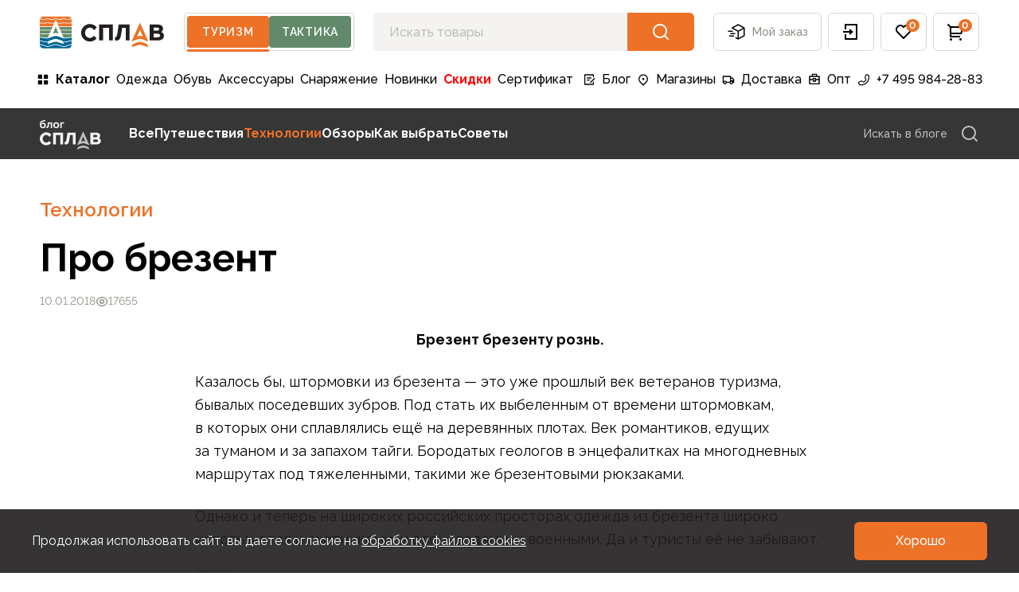

--- FILE ---
content_type: text/html;charset=utf-8
request_url: https://www.splav.ru/library/tehnologii/pro-brezent/
body_size: 76262
content:
<!DOCTYPE html>
<html lang="ru" style="--vh: Infinitypx" class="">
<head><meta charset="utf-8" lang="ru">
<title>Брезент: характеристики, свойства, чем хорош и отличается от других материалов</title>
<meta name="viewport" content="width=device-width, initial-scale=1, user-scalable=no">
<meta name="format-detection" content="telephone=no">
<meta name="msapplication-TileColor" content="#da532c">
<meta name="theme-color" content="#ffffff">
<meta name="google-site-verification" content="973kMhapLtkGYZrf1WANJLe5H-JOwc3lMmf-3-qb5vg">
<meta name="yandex-verification" content="b2051e2500c98b73">
<link rel="icon" type="image/x-icon" href="/favicon.ico">
<link rel="apple-touch-icon" sizes="180x180" href="/apple-touch-icon.png">
<link rel="icon" type="image/png" sizes="32x32" href="/favicon-32x32.png">
<link rel="icon" type="image/png" sizes="16x16" href="/favicon-16x16.png">
<link rel="manifest" href="/site.webmanifest">
<link rel="mask-icon" href="/safari-pinned-tab.svg" color="#5bbad5">
<link rel="dns-prefetch" href="https://fonts.gstatic.com/" data-h-7475ad2="">
<link rel="preconnect" href="https://fonts.gstatic.com/" crossorigin="anonymous" data-h-23dc7e4="">
<link rel="preconnect" href="https://fonts.googleapis.com/" data-h-50e9084="">
<link rel="preload" as="style" href="https://fonts.googleapis.com/css2?family=Raleway:wght@400;500;600;700&display=swap" data-h-161791a="">
<script data-h-60bf5ec="">(function(){
        var h=document.querySelector("head");
        var m=h.querySelector('meta[name="head:count"]');
        if(m){m.setAttribute('content',Number(m.getAttribute('content'))+1);}
        else{m=document.createElement('meta');m.setAttribute('name','head:count');m.setAttribute('content','1');h.append(m);}
        var l=document.createElement('link');l.rel='stylesheet';l.href='https://fonts.googleapis.com/css2?family=Raleway:wght@400;500;600;700&display=swap';h.appendChild(l);
      })();</script>
<script src="/mobileads.js" async="" type="text/javascript"></script>
<script src="https://polyfill.io/v3/polyfill.min.js?features=String.prototype.replaceAll%2CIntersectionObserver%2CIntersectionObserverEntry%2Ces6%2CIntl.DisplayNames" async="" type="text/javascript"></script>
<script>"hasOwn"in Object||(Object.hasOwn=Object.call.bind(Object.hasOwnProperty));</script>
<noscript><link rel="stylesheet" href="https://fonts.googleapis.com/css2?family=Raleway:wght@400;500;600;700&display=swap"></noscript>
<meta name="description" content="Рассказываем про материал брезент, что из себя представляет, в чем его преимущество и где применяют.">
<meta name="og:title" content="Про брезент">
<meta name="og:image" content="/upload/image-resize/544302/591x506/4-85-767483.webp">
<meta name="og:description" content="Что такое брезент? Свойства, различия, достоинства и недостатки.">
<meta name="robots" content="index, follow">
<link rel="canonical" href=""><link rel="modulepreload" as="script" crossorigin href="/_nuxt/entry.015a9bba.js"><link rel="preload" as="style" href="/_nuxt/entry.4b337f86.css"><link rel="modulepreload" as="script" crossorigin href="/_nuxt/default.03806eaa.js"><link rel="modulepreload" as="script" crossorigin href="/_nuxt/IconLogoPicTourism.006dae5e.js"><link rel="modulepreload" as="script" crossorigin href="/_nuxt/IconLogoText.bed0e87d.js"><link rel="modulepreload" as="script" crossorigin href="/_nuxt/AppHeaderSwitch.aef65cbc.js"><link rel="modulepreload" as="script" crossorigin href="/_nuxt/BrndBadge.bd25fe60.js"><link rel="modulepreload" as="script" crossorigin href="/_nuxt/BrndButton.81e2756c.js"><link rel="modulepreload" as="script" crossorigin href="/_nuxt/AppMenuDesktop.b12ccbdc.js"><link rel="modulepreload" as="script" crossorigin href="/_nuxt/_id_.6c0c88c1.js"><link rel="modulepreload" as="script" crossorigin href="/_nuxt/AppFooter.8c61405b.js"><link rel="modulepreload" as="script" crossorigin href="/_nuxt/AppMenuFooterMobile.9e00ddc7.js"><link rel="modulepreload" as="script" crossorigin href="/_nuxt/BrndAccordion.a5863efb.js"><link rel="modulepreload" as="script" crossorigin href="/_nuxt/BrndAccordionItem.22d55f7d.js"><link rel="modulepreload" as="script" crossorigin href="/_nuxt/BrndDivider.5e9029a6.js"><link rel="modulepreload" as="script" crossorigin href="/_nuxt/AppMenuFooterDesktop.6630dca6.js"><link rel="modulepreload" as="script" crossorigin href="/_nuxt/AppFooterBottom.3463c58b.js"><link rel="modulepreload" as="script" crossorigin href="/_nuxt/IconPayLink.4e0a1bdf.js"><link rel="modulepreload" as="script" crossorigin href="/_nuxt/IconBraind.7ad22652.js"><link rel="modulepreload" as="script" crossorigin href="/_nuxt/IconPhone.1eda74c6.js"><link rel="modulepreload" as="script" crossorigin href="/_nuxt/IconVKVideo.176ea67c.js"><link rel="modulepreload" as="script" crossorigin href="/_nuxt/IconDzen.17c43f61.js"><link rel="modulepreload" as="script" crossorigin href="/_nuxt/AppHeaderSearchDrawer.0d67bd47.js"><link rel="modulepreload" as="script" crossorigin href="/_nuxt/iconLogoLibrary.4775b298.js"><link rel="modulepreload" as="script" crossorigin href="/_nuxt/BrndLikeButton.146cf454.js"><link rel="modulepreload" as="script" crossorigin href="/_nuxt/AppSocialsShare.0200b432.js"><link rel="modulepreload" as="script" crossorigin href="/_nuxt/BrndBreadcrumbs.1655b1c5.js"><link rel="modulepreload" as="script" crossorigin href="/_nuxt/IconNav.ee613054.js"><link rel="modulepreload" as="script" crossorigin href="/_nuxt/MarketingText.6a751cf1.js"><link rel="modulepreload" as="script" crossorigin href="/_nuxt/MarketingComponentText.b9f4bf43.js"><link rel="stylesheet" href="/_nuxt/entry.4b337f86.css"><style>@font-face{font-family:swiper-icons;font-style:normal;font-weight:400;src:url("data:application/font-woff;charset=utf-8;base64, [base64]//wADZ2x5ZgAAAywAAADMAAAD2MHtryVoZWFkAAABbAAAADAAAAA2E2+eoWhoZWEAAAGcAAAAHwAAACQC9gDzaG10eAAAAigAAAAZAAAArgJkABFsb2NhAAAC0AAAAFoAAABaFQAUGG1heHAAAAG8AAAAHwAAACAAcABAbmFtZQAAA/gAAAE5AAACXvFdBwlwb3N0AAAFNAAAAGIAAACE5s74hXjaY2BkYGAAYpf5Hu/j+W2+MnAzMYDAzaX6QjD6/4//Bxj5GA8AuRwMYGkAPywL13jaY2BkYGA88P8Agx4j+/8fQDYfA1AEBWgDAIB2BOoAeNpjYGRgYNBh4GdgYgABEMnIABJzYNADCQAACWgAsQB42mNgYfzCOIGBlYGB0YcxjYGBwR1Kf2WQZGhhYGBiYGVmgAFGBiQQkOaawtDAoMBQxXjg/wEGPcYDDA4wNUA2CCgwsAAAO4EL6gAAeNpj2M0gyAACqxgGNWBkZ2D4/wMA+xkDdgAAAHjaY2BgYGaAYBkGRgYQiAHyGMF8FgYHIM3DwMHABGQrMOgyWDLEM1T9/w8UBfEMgLzE////P/5//f/V/xv+r4eaAAeMbAxwIUYmIMHEgKYAYjUcsDAwsLKxc3BycfPw8jEQA/[base64]/uznmfPFBNODM2K7MTQ45YEAZqGP81AmGGcF3iPqOop0r1SPTaTbVkfUe4HXj97wYE+yNwWYxwWu4v1ugWHgo3S1XdZEVqWM7ET0cfnLGxWfkgR42o2PvWrDMBSFj/IHLaF0zKjRgdiVMwScNRAoWUoH78Y2icB/yIY09An6AH2Bdu/UB+yxopYshQiEvnvu0dURgDt8QeC8PDw7Fpji3fEA4z/PEJ6YOB5hKh4dj3EvXhxPqH/SKUY3rJ7srZ4FZnh1PMAtPhwP6fl2PMJMPDgeQ4rY8YT6Gzao0eAEA409DuggmTnFnOcSCiEiLMgxCiTI6Cq5DZUd3Qmp10vO0LaLTd2cjN4fOumlc7lUYbSQcZFkutRG7g6JKZKy0RmdLY680CDnEJ+UMkpFFe1RN7nxdVpXrC4aTtnaurOnYercZg2YVmLN/d/gczfEimrE/fs/bOuq29Zmn8tloORaXgZgGa78yO9/cnXm2BpaGvq25Dv9S4E9+5SIc9PqupJKhYFSSl47+Qcr1mYNAAAAeNptw0cKwkAAAMDZJA8Q7OUJvkLsPfZ6zFVERPy8qHh2YER+3i/BP83vIBLLySsoKimrqKqpa2hp6+jq6RsYGhmbmJqZSy0sraxtbO3sHRydnEMU4uR6yx7JJXveP7WrDycAAAAAAAH//wACeNpjYGRgYOABYhkgZgJCZgZNBkYGLQZtIJsFLMYAAAw3ALgAeNolizEKgDAQBCchRbC2sFER0YD6qVQiBCv/H9ezGI6Z5XBAw8CBK/m5iQQVauVbXLnOrMZv2oLdKFa8Pjuru2hJzGabmOSLzNMzvutpB3N42mNgZGBg4GKQYzBhYMxJLMlj4GBgAYow/P/PAJJhLM6sSoWKfWCAAwDAjgbRAAB42mNgYGBkAIIbCZo5IPrmUn0hGA0AO8EFTQAA")}:root{--swiper-theme-color:#007aff}.swiper,swiper-container{display:block;list-style:none;margin-left:auto;margin-right:auto;overflow:hidden;padding:0;position:relative;z-index:1}.swiper-vertical>.swiper-wrapper{flex-direction:column}.swiper-wrapper{box-sizing:content-box;display:flex;height:100%;position:relative;transition-property:transform;transition-timing-function:var(--swiper-wrapper-transition-timing-function,initial);width:100%;z-index:1}.swiper-android .swiper-slide,.swiper-wrapper{transform:translateZ(0)}.swiper-horizontal{touch-action:pan-y}.swiper-vertical{touch-action:pan-x}.swiper-slide,swiper-slide{display:block;flex-shrink:0;height:100%;position:relative;transition-property:transform;width:100%}.swiper-slide-invisible-blank{visibility:hidden}.swiper-autoheight,.swiper-autoheight .swiper-slide{height:auto}.swiper-autoheight .swiper-wrapper{align-items:flex-start;transition-property:transform,height}.swiper-backface-hidden .swiper-slide{backface-visibility:hidden;transform:translateZ(0)}.swiper-3d.swiper-css-mode .swiper-wrapper{perspective:1200px}.swiper-3d .swiper-wrapper{transform-style:preserve-3d}.swiper-3d{perspective:1200px}.swiper-3d .swiper-cube-shadow,.swiper-3d .swiper-slide,.swiper-3d .swiper-slide-shadow,.swiper-3d .swiper-slide-shadow-bottom,.swiper-3d .swiper-slide-shadow-left,.swiper-3d .swiper-slide-shadow-right,.swiper-3d .swiper-slide-shadow-top{transform-style:preserve-3d}.swiper-3d .swiper-slide-shadow,.swiper-3d .swiper-slide-shadow-bottom,.swiper-3d .swiper-slide-shadow-left,.swiper-3d .swiper-slide-shadow-right,.swiper-3d .swiper-slide-shadow-top{height:100%;left:0;pointer-events:none;position:absolute;top:0;width:100%;z-index:10}.swiper-3d .swiper-slide-shadow{background:rgba(0,0,0,.15)}.swiper-3d .swiper-slide-shadow-left{background-image:linear-gradient(270deg,rgba(0,0,0,.5),transparent)}.swiper-3d .swiper-slide-shadow-right{background-image:linear-gradient(90deg,rgba(0,0,0,.5),transparent)}.swiper-3d .swiper-slide-shadow-top{background-image:linear-gradient(0deg,rgba(0,0,0,.5),transparent)}.swiper-3d .swiper-slide-shadow-bottom{background-image:linear-gradient(180deg,rgba(0,0,0,.5),transparent)}.swiper-css-mode>.swiper-wrapper{-ms-overflow-style:none;overflow:auto;scrollbar-width:none}.swiper-css-mode>.swiper-wrapper::-webkit-scrollbar{display:none}.swiper-css-mode>.swiper-wrapper>.swiper-slide{scroll-snap-align:start start}.swiper-horizontal.swiper-css-mode>.swiper-wrapper{scroll-snap-type:x mandatory}.swiper-vertical.swiper-css-mode>.swiper-wrapper{scroll-snap-type:y mandatory}.swiper-centered>.swiper-wrapper:before{content:"";flex-shrink:0;order:9999}.swiper-centered>.swiper-wrapper>.swiper-slide{scroll-snap-align:center center;scroll-snap-stop:always}.swiper-centered.swiper-horizontal>.swiper-wrapper>.swiper-slide:first-child{margin-inline-start:var(--swiper-centered-offset-before)}.swiper-centered.swiper-horizontal>.swiper-wrapper:before{height:100%;min-height:1px;width:var(--swiper-centered-offset-after)}.swiper-centered.swiper-vertical>.swiper-wrapper>.swiper-slide:first-child{margin-block-start:var(--swiper-centered-offset-before)}.swiper-centered.swiper-vertical>.swiper-wrapper:before{height:var(--swiper-centered-offset-after);min-width:1px;width:100%}.swiper-lazy-preloader{border:4px solid var(--swiper-preloader-color,var(--swiper-theme-color));border-radius:50%;border-top:4px solid transparent;box-sizing:border-box;height:42px;left:50%;margin-left:-21px;margin-top:-21px;position:absolute;top:50%;transform-origin:50%;width:42px;z-index:10}.swiper-watch-progress .swiper-slide-visible .swiper-lazy-preloader,.swiper:not(.swiper-watch-progress) .swiper-lazy-preloader,swiper-container:not(.swiper-watch-progress) .swiper-lazy-preloader{animation:swiper-preloader-spin 1s linear infinite}.swiper-lazy-preloader-white{--swiper-preloader-color:#fff}.swiper-lazy-preloader-black{--swiper-preloader-color:#000}@keyframes swiper-preloader-spin{0%{transform:rotate(0deg)}to{transform:rotate(1turn)}}:root{--swiper-navigation-size:44px}.swiper-button-next,.swiper-button-prev{align-items:center;color:var(--swiper-navigation-color,var(--swiper-theme-color));cursor:pointer;display:flex;height:var(--swiper-navigation-size);justify-content:center;margin-top:calc(0px - var(--swiper-navigation-size)/2);position:absolute;top:var(--swiper-navigation-top-offset,50%);width:calc(var(--swiper-navigation-size)/44*27);z-index:10}.swiper-button-next.swiper-button-disabled,.swiper-button-prev.swiper-button-disabled{cursor:auto;opacity:.35;pointer-events:none}.swiper-button-next.swiper-button-hidden,.swiper-button-prev.swiper-button-hidden{cursor:auto;opacity:0;pointer-events:none}.swiper-navigation-disabled .swiper-button-next,.swiper-navigation-disabled .swiper-button-prev{display:none!important}.swiper-button-next:after,.swiper-button-prev:after{font-family:swiper-icons;font-size:var(--swiper-navigation-size);font-variant:normal;letter-spacing:0;line-height:1;text-transform:none!important}.swiper-button-prev,.swiper-rtl .swiper-button-next{left:var(--swiper-navigation-sides-offset,10px);right:auto}.swiper-button-prev:after,.swiper-rtl .swiper-button-next:after{content:"prev"}.swiper-button-next,.swiper-rtl .swiper-button-prev{left:auto;right:var(--swiper-navigation-sides-offset,10px)}.swiper-button-next:after,.swiper-rtl .swiper-button-prev:after{content:"next"}.swiper-button-lock{display:none}.v-popper__popper{z-index:1000000!important}</style><style>.icon[data-v-6e89ca90]{display:inline-block;vertical-align:middle}</style><style>.about-digits{display:grid;font-size:1rem;gap:1rem;grid-template-columns:repeat(2,minmax(0,1fr));line-height:150%}@media (min-width:960px){.about-digits{gap:1.25rem;grid-template-columns:repeat(4,minmax(0,1fr));margin-left:-60px;margin-right:-60px}}@media (min-width:1260px){.about-digits{margin-left:-175px;margin-right:-175px}}@media (min-width:1400px){.about-digits{margin-left:-234px;margin-right:-234px}}@media (min-width:1660px){.about-digits{margin-left:-375px;margin-right:-375px}}.about-digits p{--tw-border-opacity:1;border-color:rgba(var(--gray-light),var(--tw-border-opacity));border-radius:.5rem;border-width:1px;margin:0!important;padding:1.5rem}.about-digits p strong{display:block;font-size:1.875rem;font-weight:700;line-height:120%;white-space:nowrap}@media (min-width:960px){.about-digits p strong{font-size:2.375rem;line-height:120%}}.about-promo{display:grid;gap:1rem;margin-bottom:4rem;margin-top:2.5rem}@media (min-width:1260px){.about-promo{gap:1.25rem;grid-template-columns:repeat(4,minmax(0,1fr));margin:3rem -135px 5rem;max-width:1100px}}.about-promo p{--tw-bg-opacity:1;background-color:rgba(var(--gray-light-2),var(--tw-bg-opacity));background-position:100% 100%;background-repeat:no-repeat;background-size:150px;border-radius:.5rem;font-size:1.25rem;font-weight:700;height:150px;line-height:135%;margin-bottom:0!important;margin-top:0!important;overflow:hidden;padding:1.5rem}@media (min-width:1260px){.about-promo p{background-size:auto;font-size:1.5rem;height:328px;line-height:135%}}.about-promo p.design{background-image:url(/img/about/design.svg)}.about-promo p.production{background-image:url(/img/about/production.svg)}.about-promo p.laboratory{background-image:url(/img/about/laboratory.svg)}.about-promo p.repair{background-image:url(/img/about/repair.svg)}@media (min-width:1260px){.about-promo p.repair{padding-right:1.25rem}}.about-promo p.shops{display:grid;grid-template-columns:repeat(1,minmax(0,1fr));height:auto;padding:0;position:relative}@media (min-width:1260px){.about-promo p.shops{gap:1.25rem;grid-column:span 4/span 4;grid-template-columns:repeat(2,minmax(0,1fr));height:258px}}.about-promo p.shops:after{--tw-content:"";background-image:url(/img/logo-symbol.svg);background-repeat:no-repeat;background-size:contain;bottom:1rem;content:var(--tw-content);height:88px;position:absolute;right:1rem;width:60px}@media (min-width:1260px){.about-promo p.shops:after{bottom:1.5rem;height:142px;right:1.5rem;width:97px}}.about-promo p.shops span{border-radius:.5rem;height:150px;overflow:hidden}@media (min-width:1260px){.about-promo p.shops span{height:100%}}.about-promo p.shops span.photo{background-image:url(/img/about/shops-new.webp);background-position:50%;background-repeat:no-repeat;background-size:cover;max-width:none}.about-promo p.shops span.text{margin:1.5rem 1.5rem 0;max-width:180px}@media (min-width:1260px){.about-promo p.shops span.text{margin:0;max-width:320px;padding:1.5rem}}.about-promo p span{display:block;max-width:180px}@media (min-width:600px){.about-promo p span{max-width:none}}.info-contact-us{--tw-bg-opacity:1;background-color:rgba(var(--background),var(--tw-bg-opacity));border-radius:.375rem;margin-bottom:3rem;margin-top:3rem;padding:2.5rem 1rem}.info-contact-us:last-child{margin-bottom:0}@media (min-width:960px){.info-contact-us{margin-bottom:4rem;margin-top:4rem;padding:3rem}}.info-contact-us h6{display:block;font-size:1.5rem;font-weight:700;line-height:135%;margin-bottom:1.5rem}@media (min-width:1660px){.info-contact-us h6{font-size:1.875rem;line-height:120%}}.info-contact-us p{margin-bottom:1rem;margin-top:1rem;padding-left:1.75rem;position:relative}.info-contact-us p:before{--tw-translate-y:-50%;--tw-content:"";background-size:cover;content:var(--tw-content);height:20px;left:0;position:absolute;top:50%;transform:translate(var(--tw-translate-x),var(--tw-translate-y)) rotate(var(--tw-rotate)) skewX(var(--tw-skew-x)) skewY(var(--tw-skew-y)) scaleX(var(--tw-scale-x)) scaleY(var(--tw-scale-y));width:20px}.info-contact-us p:before.address{background-image:url(/icon/info/map-pin-2.svg)}.info-contact-us p:before.phone{background-image:url(/icon/info/phone-call.svg)}.info-contact-us p:before.email{background-image:url(/icon/info/mail.svg)}.info-contact-us p:before.schedule{background-image:url(/icon/info/time.svg)}.info-contact-us p.phone{overflow:hidden;text-overflow:ellipsis;white-space:nowrap}.info-contact-us p a{--tw-border-opacity:1;--tw-text-opacity:1;border-bottom-width:1px;border-color:rgba(var(--gray-mid),var(--tw-border-opacity));border-style:dashed;color:rgba(var(--black),var(--tw-text-opacity));transition-duration:.15s;transition-property:all;transition-timing-function:cubic-bezier(.4,0,.2,1)}@media (hover:hover) and (pointer:fine){.info-contact-us p a:hover{--tw-text-opacity:1;color:rgba(var(--primary),var(--tw-text-opacity))}}.info-contact-us button{--tw-bg-opacity:1;--tw-text-opacity:1;align-items:center;background-color:rgba(var(--primary),var(--tw-bg-opacity));border-radius:.375rem;color:rgba(var(--white),var(--tw-text-opacity));display:flex;font-size:1rem;font-weight:700;height:3.5rem;justify-content:center;line-height:150%;margin-top:1.5rem;outline:2px solid transparent;outline-offset:2px;overflow:hidden;padding-left:2rem;padding-right:2rem;position:relative;transition-duration:.15s;transition-property:all;transition-timing-function:cubic-bezier(.4,0,.2,1);width:100%}@media (hover:hover) and (pointer:fine){.info-contact-us button:hover{--tw-bg-opacity:1;background-color:rgba(var(--dark),var(--tw-bg-opacity))}}@media (min-width:600px){.info-contact-us button{width:auto}}.info-counters{display:grid;gap:.5rem;grid-auto-rows:auto;grid-template-columns:repeat(1,minmax(0,1fr));margin-bottom:3rem;margin-top:3rem}.info-counters:last-child{margin-bottom:0}@media (min-width:600px){.info-counters{grid-template-columns:repeat(2,minmax(0,1fr))}}@media (min-width:960px){.info-counters{gap:1.5rem;margin-bottom:4rem;margin-top:4rem}}@media (min-width:1660px){.info-counters{grid-template-columns:repeat(6,minmax(0,1fr))}}.info-counters p{--tw-border-opacity:1;border-color:rgba(var(--gray-light),var(--tw-border-opacity));border-radius:.25rem;border-width:1px;margin:0!important;padding:1.25rem 5rem 1.25rem 1.25rem;position:relative}@media (min-width:1660px){.info-counters p{grid-column:span 2/span 2}}.info-counters p strong{display:block;font-size:2.375rem;line-height:120%;white-space:nowrap}.info-counters .lg:after{--tw-bg-opacity:1;--tw-text-opacity:1;--tw-content:"";background-color:rgba(var(--primary),var(--tw-bg-opacity));background-size:cover;color:rgba(var(--primary),var(--tw-text-opacity));content:var(--tw-content);height:34px;position:absolute;right:1.75rem;top:1.75rem;width:34px}@media (min-width:600px){.info-counters .lg:after{bottom:1.75rem;height:40px;top:auto;width:40px}.info-counters .lg strong{font-size:5.5rem;font-weight:400;line-height:100%;margin-bottom:3rem}}.info-counters .lg.smile:after{-webkit-mask:url(/icon/info/emotion-happy.svg);mask:url(/icon/info/emotion-happy.svg);-webkit-mask-size:cover;mask-size:cover}.info-counters .lg.home:after{-webkit-mask:url(/icon/info/home-7.svg);mask:url(/icon/info/home-7.svg);-webkit-mask-size:cover;mask-size:cover}@media (min-width:600px){.info-counters .lg b{font-size:5.5rem;font-weight:400;line-height:100%;margin-bottom:3rem}}.info-counters .lg span{display:block}@media (min-width:1260px){.info-counters .lg span{width:66.666667%}}.info-counters .lg{position:relative}@media (min-width:600px){.info-counters .lg{grid-column:span 2/span 2}}@media (min-width:1660px){.info-counters .lg{grid-column:span 3/span 3}}.loyalty-banner{background-image:url(/img/loyalty/banner-v3.jpg);background-repeat:no-repeat;background-size:cover;border-radius:.375rem;height:205px;margin-bottom:1.75rem;overflow:hidden;width:100%}@media (min-width:600px){.loyalty-banner{border-radius:1rem;height:350px}}@media (min-width:960px){.loyalty-banner{height:330px}}@media (min-width:1260px){.loyalty-banner{height:300px}}@media (min-width:1400px){.loyalty-banner{height:350px}}@media (min-width:1660px){.loyalty-banner{height:443px}}.loyalty-privilege{display:grid;gap:1.75rem;grid-template-columns:repeat(2,minmax(0,1fr));padding-top:1.75rem;text-align:center}@media (min-width:600px){.loyalty-privilege{grid-template-columns:repeat(6,minmax(0,1fr))}}.loyalty-privilege p{font-size:1.25rem;font-weight:700;grid-column:span 2/span 2;line-height:135%;margin-bottom:0}@media (min-width:600px){.loyalty-privilege p{font-size:1.5rem;grid-column:span 6/span 6;line-height:135%;margin-bottom:1rem}}.loyalty-privilege section{background-position:top;background-repeat:no-repeat;background-size:100px 100px;font-size:.875rem;line-height:140%;padding-top:110px}@media (min-width:600px){.loyalty-privilege section{background-size:120px 120px;font-size:1rem;line-height:150%;padding-top:130px}}@media (min-width:960px){.loyalty-privilege section{background-size:150px 150px;font-size:1.25rem;line-height:135%;padding-top:165px}}.loyalty-privilege section.wallet{background-image:url(/icon/loyalty/wallet-v3.svg)}@media (min-width:600px){.loyalty-privilege section.wallet{grid-column:span 2/span 2}}.loyalty-privilege section.infinity{background-image:url(/icon/loyalty/infinity-v3.svg)}@media (min-width:600px){.loyalty-privilege section.infinity{grid-column:span 2/span 2}}.loyalty-privilege section.cloth{background-image:url(/icon/loyalty/cloth-v3.svg)}@media (min-width:600px){.loyalty-privilege section.cloth{grid-column:span 2/span 2}}.loyalty-privilege section.cart{background-image:url(/icon/loyalty/cart-v3.svg)}@media (min-width:600px){.loyalty-privilege section.cart{grid-column:span 2/span 2;grid-column-start:2}}.loyalty-privilege section.ruble{background-image:url(/icon/loyalty/ruble-v3.svg);grid-column:span 2/span 2}.loyalty-status{--tw-border-opacity:1;border-bottom-width:1px;border-color:rgba(var(--gray-light),var(--tw-border-opacity));border-top-width:1px;margin-top:4rem;padding-bottom:4rem;padding-top:4rem;text-align:center}.loyalty-status p{font-size:1.25rem;font-weight:700;line-height:135%}@media (min-width:600px){.loyalty-status p{font-size:1.5rem;line-height:135%}}@media (min-width:1400px){.loyalty-status p{font-size:1.875rem;line-height:120%}}.loyalty-status section{background-position:top;background-repeat:no-repeat;background-size:120px 120px;font-size:.875rem;line-height:140%;margin-top:1.75rem;padding-top:130px}@media (min-width:600px){.loyalty-status section{align-content:center;background-position:0;display:flex;flex-wrap:wrap;margin-left:auto;margin-right:auto;max-width:500px;min-height:130px;padding-left:135px;padding-top:0;text-align:left}}@media (min-width:960px){.loyalty-status section{background-size:130px 130px;font-size:1rem;line-height:150%;max-width:600px;min-height:140px;padding-left:150px}}@media (min-width:1400px){.loyalty-status section{background-size:150px 150px;font-size:1.25rem;line-height:135%;max-width:700px;min-height:160px;padding-left:180px}}.loyalty-status section p{display:block;font-size:1rem;font-weight:700;line-height:150%;margin-bottom:.5rem}@media (min-width:600px){.loyalty-status section p{flex-basis:100%}}@media (min-width:960px){.loyalty-status section p{font-size:1.25rem;line-height:135%}}@media (min-width:1400px){.loyalty-status section p{font-size:1.5rem;line-height:135%}}.loyalty-status section ul{left:.5rem;list-style-position:outside;list-style-type:disc;margin-left:auto;margin-right:auto;max-width:280px;position:relative;text-align:left}@media (min-width:600px){.loyalty-status section ul{flex-basis:100%;left:0;list-style-position:inside;max-width:none;position:static}}.loyalty-status section ul li{margin-bottom:.5rem!important;margin-left:0!important;margin-top:0!important}@media (min-width:600px){.loyalty-status section ul li{margin-bottom:.25rem!important}}.loyalty-status section.bronze{background-image:url(/icon/loyalty/status-bronze-v2.svg)}.loyalty-status section.silver{background-image:url(/icon/loyalty/status-silver-v2.svg)}.loyalty-status section.gold{background-image:url(/icon/loyalty/status-gold-v2.svg)}</style><style>.common-text p:first-child,.marketing-text p:first-child{margin-top:0}.common-text p:last-child,.marketing-text p:last-child{margin-bottom:0}.common-text a,.marketing-text a{--tw-text-opacity:1;color:rgba(var(--primary),var(--tw-text-opacity))}@media (hover:hover) and (pointer:fine){.common-text a:hover,.marketing-text a:hover{--tw-text-opacity:1;color:rgba(var(--dark),var(--tw-text-opacity))}}.common-text a,.marketing-text a{transition-duration:.15s;transition-property:color,background-color,border-color,text-decoration-color,fill,stroke;transition-timing-function:cubic-bezier(.4,0,.2,1)}.common-text .table,.marketing-text .table{white-space:nowrap}.common-text table,.marketing-text table{border-collapse:collapse;table-layout:auto;text-align:left;width:100%}.common-text table tr,.marketing-text table tr{--tw-border-opacity:1;border-bottom-width:1px;border-color:rgba(var(--gray-light),var(--tw-border-opacity));font-size:1rem;font-weight:500;line-height:150%;transition-duration:.15s;transition-property:color,background-color,border-color,text-decoration-color,fill,stroke;transition-timing-function:cubic-bezier(.4,0,.2,1)}@media (hover:hover) and (pointer:fine){.common-text table tr:hover,.marketing-text table tr:hover{--tw-bg-opacity:1;background-color:rgba(var(--background),var(--tw-bg-opacity))}}.common-text table td,.marketing-text table td{padding-bottom:1rem;padding-right:1.5rem;padding-top:1rem}.common-text table thead tr:first-child,.marketing-text table thead tr:first-child{--tw-border-opacity:1;--tw-text-opacity:1;border-bottom-width:1px;border-color:rgba(var(--gray-light),var(--tw-border-opacity));border-top-width:1px;color:rgba(var(--gray-secondary),var(--tw-text-opacity));font-size:.875rem;font-weight:700;line-height:140%}@media (hover:hover) and (pointer:fine){.common-text table thead tr:first-child:hover,.marketing-text table thead tr:first-child:hover{--tw-bg-opacity:1;background-color:rgba(var(--white),var(--tw-bg-opacity))}}.common-text table thead tr:first-child th,.marketing-text table thead tr:first-child th{padding-bottom:1rem;padding-right:1.5rem;padding-top:1rem}.common-text h1{font-size:1.875rem;font-weight:700;line-height:120%;margin-bottom:2rem}@media (min-width:1660px){.common-text h1{font-size:2.375rem;line-height:120%}}.common-text h2{font-size:1.5rem;font-weight:700;line-height:135%;margin-bottom:2rem;margin-top:3rem}@media (min-width:1660px){.common-text h2{font-size:1.875rem;line-height:120%;margin-top:4rem}}.common-text h3{font-size:1.25rem;font-weight:700;line-height:135%;margin-bottom:1rem;margin-top:2rem}.common-text h4,.common-text h5{font-size:1rem;font-weight:700;line-height:150%;margin-bottom:.5rem;margin-top:1rem}.common-text{font-size:1rem;line-height:150%}.common-text p{margin-bottom:1rem;margin-top:1rem}.common-text>ol,.common-text>ul{margin-left:1rem}.common-text ol,.common-text ul{margin-bottom:1rem}.common-text ol:last-child,.common-text ul:last-child{margin-bottom:0}.common-text ol ul>li,.common-text ul ul>li{margin-left:1rem}.common-text ol ol>li,.common-text ol ul>li,.common-text ul ol>li,.common-text ul ul>li{margin-bottom:.25rem;margin-top:.25rem;padding-left:.5rem}.common-text ul{list-style-type:disc}.common-text ul li{margin-bottom:1rem;margin-left:1rem;margin-top:1rem;padding-left:.5rem;position:relative}.common-text ul li:last-child{margin-bottom:0}.common-text ol{list-style-type:decimal}.common-text ol li{margin-bottom:1rem;margin-left:1rem;margin-top:1rem;padding-left:.5rem;position:relative}.common-text ol li:last-child{margin-bottom:0}.common-text iframe{max-width:520px!important;width:100%!important}.marketing-text{font-size:1.125rem;line-height:164%}.marketing-text h1{font-size:1.875rem;font-weight:700;line-height:120%;margin-bottom:2rem;margin-top:4rem}@media (min-width:1260px){.marketing-text h1{font-size:3rem;line-height:120%;margin-top:5rem}}.marketing-text h2{font-size:1.5rem;font-weight:700;line-height:135%;margin-bottom:2rem;margin-top:4rem}@media (min-width:1260px){.marketing-text h2{font-size:2.375rem;line-height:120%;margin-top:5rem}}.marketing-text h3{font-size:1.25rem;font-weight:700;line-height:135%;margin-bottom:2rem;margin-top:3rem}@media (min-width:1260px){.marketing-text h3{font-size:1.875rem;line-height:120%;margin-top:4rem}}.marketing-text h4{font-size:1rem;font-weight:700;line-height:150%;margin-bottom:2rem;margin-top:3rem}@media (min-width:1260px){.marketing-text h4{font-size:1.5rem;line-height:135%;margin-top:4rem}}.marketing-text h5{font-size:.875rem;font-weight:700;line-height:140%;margin-bottom:2rem;margin-top:3rem}@media (min-width:1260px){.marketing-text h5{font-size:1.25rem;line-height:135%;margin-top:4rem}}.marketing-text p{margin-bottom:1.5rem}.marketing-text ol,.marketing-text ul{margin-bottom:1rem}.marketing-text ol:last-child,.marketing-text ul:last-child{margin-bottom:0}.marketing-text ol ul>li,.marketing-text ul ul>li{margin-left:1rem}.marketing-text ol ol>li,.marketing-text ol ul>li,.marketing-text ul ol>li,.marketing-text ul ul>li{margin-bottom:.5rem;margin-top:.5rem;padding-left:.5rem}.marketing-text ul{list-style-type:disc}.marketing-text ul li{margin-bottom:1.5rem;margin-left:1rem;margin-top:1.5rem;padding-left:1rem;position:relative}.marketing-text ul li:last-child{margin-bottom:0}.marketing-text ol{list-style-type:decimal}.marketing-text ol li{margin-bottom:1.5rem;margin-left:1rem;margin-top:1.5rem;padding-left:1rem;position:relative}.marketing-text ol li:last-child{margin-bottom:0}</style></head>
<body id="brnd" class="theme-tourism"><!----><!----><!--teleport anchor--><!----><!----><!--teleport anchor--><div id="__nuxt"><!--[--><div><div style="position:fixed;top:0;right:0;left:0;pointer-events:none;width:auto;height:3px;opacity:0;background:#ED7127;background-size:100% auto;transform:scaleX(100%);transform-origin:left;transition:transform 0.1s, height 0.4s, opacity 0.4s;z-index:999999;"></div><!--[--><!--[--><div class="wrapper relative flex flex-col transition duration-[200ms] translate-x-0"><span></span><!--[--><header class="sticky top-0 z-[100]"><div class="translate-y-0 duration-150 bg-white transition-transform ease-in-out"><div class="container"><div class="flex flex-wrap items-center py-1 sm:pb-2 lg:flex-nowrap lg:py-4"><div class="relative -ml-4 mr-3 md:-ml-3 lg:hidden"><button type="button" class="group relative flex h-12 items-center justify-center whitespace-nowrap rounded-md px-3 text-body-2 font-medium text-gray-secondary transition-colors hover:border-primary hover:text-primary lg:border lg:border-gray-light lg:px-4" aria-label="button"><div class="pointer-events-none relative"><span style="width:24px;height:24px;" class="block text-black group-hover:text-primary"><svg xmlns="http://www.w3.org/2000/svg" xmlns:xlink="http://www.w3.org/1999/xlink" aria-hidden="true" role="img" class="brnd-icon" style="" width="24px" height="24px" viewBox="0 0 24 24" data-v-6e89ca90><path fill="currentColor" d="M3 4h18v2H3zm0 7h18v2H3zm0 7h18v2H3z"/></svg></span></div><!--[--><!--]--></button><!----></div><a href="/" class="flex items-center text-primary lg:w-auto shrink-0" aria-label="На главную"><span class="hidden lg:block"><svg width="157" height="41" viewbox="0 0 157 41" fill="none" xmlns="http://www.w3.org/2000/svg"><path fill-rule="evenodd" clip-rule="evenodd" d="M128.547 36.8369C126.784 36.2063 124.858 36.2063 123.097 36.8369L115.204 39.3914L117.082 35.2158L123.012 33.1306C124.831 32.4951 126.812 32.4951 128.631 33.1306L134.561 35.2158L136.439 39.3914L128.547 36.8369ZM122.205 26.1547L125.819 24.7642L129.439 26.1547L125.822 17.3467L122.205 26.1547ZM115.204 32.1491L125.822 8.54486L136.44 32.1491L128.744 29.3699C126.856 28.688 124.788 28.688 122.899 29.3699L115.204 32.1491Z" fill="currentColor"></path><path fill-rule="evenodd" clip-rule="evenodd" d="M51.9259 21.2158C51.9259 27.2787 56.8592 32.2112 62.9213 32.2112C66.0208 32.2112 68.9911 30.8928 71.0738 28.5942L71.375 28.2607L67.8996 24.8907L67.5801 25.286C66.2503 26.9266 64.7708 27.6912 62.9213 27.6912C59.4437 27.6912 56.8219 24.9087 56.8219 21.2158C56.8219 17.5252 59.4437 14.7423 62.9213 14.7423C64.9685 14.7423 66.6551 15.7127 67.934 17.6277L68.2803 18.146L71.4772 14.3042L71.2169 14.0059C69.1247 11.6007 66.1021 10.2223 62.9213 10.2223C56.8592 10.2223 51.9259 15.1537 51.9259 21.2158ZM86.9319 15.0269V30.8H91.7221V10.7934H74.5719V30.8H79.4836V15.0269H86.9319ZM96.2012 31.0149C95.4914 31.0149 94.9775 30.9197 94.6324 30.7246L94.3956 30.5921V26.2218L95.0698 26.5603L95.07 26.5604C95.0808 26.5652 95.1693 26.6046 95.4427 26.6046C95.5639 26.6046 95.9343 26.6046 96.3044 25.9055C96.6151 25.3151 96.9175 24.3206 97.2008 22.9499C97.4903 21.5458 97.7915 19.7442 98.0957 17.5975L99.0605 10.7931H112.817V30.8H108.041V15.0269H103.402L102.795 19.3376C102.306 22.742 101.822 25.2119 101.356 26.676C100.865 28.2232 100.248 29.3022 99.4723 29.9805C98.6846 30.6671 97.5836 31.0149 96.2012 31.0149ZM149.289 17.9896C148.865 18.3171 148.133 18.483 147.116 18.483H143.006V14.6898H147.088C148.065 14.6898 148.796 14.8447 149.263 15.1532C149.673 15.4241 149.872 15.8955 149.872 16.5921C149.872 17.2304 149.681 17.6876 149.289 17.9896ZM150.274 26.3053C149.77 26.7017 148.921 26.9034 147.753 26.9034H143.006V22.365H147.603C150.632 22.365 150.983 23.6293 150.983 24.5802C150.983 25.3661 150.751 25.9308 150.274 26.3053ZM138.082 10.7931V30.7997H148.09C150.491 30.7997 152.406 30.2906 153.78 29.2873C155.2 28.2514 155.921 26.7723 155.921 24.8917C155.921 23.4679 155.467 22.3017 154.569 21.4243C154.015 20.883 153.304 20.4708 152.441 20.1916C152.999 19.9013 153.461 19.532 153.82 19.0847C154.487 18.2582 154.824 17.2377 154.824 16.0507C154.824 14.3147 154.152 12.9809 152.826 12.0841C151.557 11.2272 149.691 10.7931 147.279 10.7931H138.082Z" fill="#231F20"></path><path fill-rule="evenodd" clip-rule="evenodd" d="M9.64884 12.8889C8.08958 13.0756 6.32607 13.1744 4.54901 13.1744C2.97694 13.1744 1.46086 13.1008 0.0432444 12.9555L5.34058e-05 12.9511V9.13858C1.43597 9.44495 2.96486 9.60234 4.54901 9.60234C6.33705 9.60234 8.1152 9.39444 9.69935 9.00169C12.2074 9.62393 15.2121 9.75131 17.9283 9.38858L16.2937 13.1477C14.0605 13.2124 11.7345 13.1268 9.7495 12.8889L9.69935 12.883L9.64884 12.8889ZM9.69966 2.63527L9.49468 2.74837C7.9808 3.58474 6.27073 4.02653 4.54932 4.02653C3.1339 4.02653 1.7657 3.7381 0.475822 3.17589C1.20092 1.74253 2.68405 0.757925 4.40034 0.757925H35.6C37.3163 0.757925 38.7994 1.74253 39.5245 3.17625C38.2346 3.7381 36.8664 4.02653 35.4514 4.02653C33.7296 4.02653 32.0199 3.58474 30.5056 2.74837L30.301 2.63527L30.0964 2.74837C28.5818 3.58474 26.8721 4.02653 25.1503 4.02653C23.4289 4.02653 21.7188 3.58474 20.2049 2.74837L20.0003 2.63527L19.7957 2.74837C18.2811 3.58474 16.571 4.02653 14.85 4.02653C13.1286 4.02653 11.4185 3.58474 9.90427 2.74837L9.69966 2.63527ZM30.3009 9.00149C27.7926 9.62373 24.7875 9.75147 22.0719 9.38874L23.7059 13.1475C25.9394 13.2122 28.2655 13.1266 30.2504 12.889L30.3009 12.8828L30.3514 12.889C31.9103 13.0757 33.6742 13.1742 35.4513 13.1742C37.0233 13.1742 38.5391 13.1006 39.9563 12.9553L39.9999 12.9509V9.13875C38.5639 9.44474 37.0347 9.60213 35.4513 9.60213C33.6632 9.60213 31.8851 9.3946 30.3009 9.00149ZM35.4513 4.87317C36.9728 4.87317 38.4439 4.56534 39.8319 3.96542C39.9387 4.34499 39.9999 4.74396 39.9999 5.15793V8.27464L39.9076 8.29513C38.5054 8.6004 37.0061 8.75523 35.4513 8.75523C33.6932 8.75523 31.948 8.54769 30.4056 8.15458L30.3009 8.12823L30.1966 8.15458C27.6132 8.81269 24.4474 8.91774 21.6741 8.47412L19.9999 4.62354L18.326 8.47412C15.5523 8.91774 12.3869 8.81269 9.80388 8.15458L9.69956 8.12823L9.59524 8.15458C8.05208 8.54769 6.30724 8.75523 4.54922 8.75523C2.99288 8.75523 1.49291 8.6004 0.0906657 8.2944L0.000256856 8.27464V5.15793C0.000256856 4.74396 0.0613829 4.34536 0.168262 3.96542C1.5566 4.56534 3.02802 4.87317 4.54922 4.87317C6.33615 4.87317 8.11174 4.43357 9.69956 3.59976C11.2874 4.43357 13.063 4.87317 14.8499 4.87317C16.6368 4.87317 18.4121 4.43357 20.0002 3.59976C21.5881 4.43357 23.3633 4.87317 25.1506 4.87317C26.9375 4.87317 28.7131 4.43357 30.3009 3.59976C31.8887 4.43357 33.664 4.87317 35.4513 4.87317Z" fill="#ED7127"></path><path fill-rule="evenodd" clip-rule="evenodd" d="M19.9941 36.3263L9.6832 38.9313L9.57302 38.8995L0 36.1312V36.3841C0 38.8145 1.96995 40.7849 4.39999 40.7849H35.5996C38.0297 40.7849 39.9996 38.8145 39.9996 36.3841V36.1352L30.3168 39.2325L19.9941 36.3263ZM29.2516 33.0435L30.3087 35.3933L22.6456 32.9135C20.9348 32.3015 19.0648 32.3015 17.354 32.9135L9.69088 35.3933L10.7476 33.0435L9.72566 33.4007L9.61658 33.3809L0 31.676V35.2495L9.6982 38.0543L20.0055 35.4493L30.301 38.3486L39.9996 35.2462V31.676L30.2739 33.4007L29.2516 33.0435ZM23.6717 25.9642L30.1603 28.395L30.2576 28.4316L39.9994 27.2281V30.8159L30.3436 32.5281L28.773 31.9791L28.4853 31.3396L22.7274 29.3148C20.9613 28.6973 19.0382 28.6973 17.2722 29.3148L11.5142 31.3396L11.2265 31.9791L9.65553 32.5281L0.000152588 30.8159V27.2281L9.6387 28.418L9.74191 28.4316L16.3373 25.9613L17.1623 25.6633C18.9961 25.0012 21.0034 25.0012 22.8372 25.6633L23.6717 25.9642Z" fill="#016694"></path><path fill-rule="evenodd" clip-rule="evenodd" d="M27.8533 22.6864L29.8858 27.3609L30.3606 27.5388L39.9998 26.3481V22.7541L30.2797 23.1187L27.8533 22.6864ZM10.1143 27.3607L12.1465 22.6862L9.7201 23.1181L0.000305176 22.7539V26.3475L9.63958 27.5382L10.1143 27.3607ZM12.5521 21.7545L14.0371 18.3388H0.000356038V21.9068L9.66159 22.2684L12.5521 21.7545ZM9.6993 13.7355C11.5957 13.9599 13.7882 14.0484 15.9217 14.0034L14.4049 17.492H0V13.8014C1.43372 13.9467 2.96371 14.021 4.54896 14.021C6.34029 14.021 8.1199 13.9222 9.6993 13.7355ZM19.9564 13.7404L16.4876 22.5144L19.9974 21.1641L23.5123 22.5144L20.0435 13.7404L20.0268 13.7384L20.0039 13.736L20.0003 13.7356L19.9937 13.7363C19.9814 13.7376 19.9688 13.7388 19.9564 13.7404ZM24.0785 14.0034C26.2117 14.0484 28.4042 13.9599 30.3009 13.7355C31.8803 13.9222 33.6599 14.021 35.4512 14.021C37.0365 14.021 38.5661 13.9467 39.9998 13.8014V17.492H25.5953L24.0785 14.0034ZM30.3386 22.2684L27.4481 21.7545L25.9631 18.3388H39.9998V21.9068L30.3386 22.2684Z" fill="#628A6A"></path></svg></span><span class="-mb-1 block lg:mb-0 lg:hidden"><svg viewbox="0 0 104 32" width="95" height="30" fill="none" xmlns="http://www.w3.org/2000/svg"><path fill-rule="evenodd" clip-rule="evenodd" d="M73.8169 21.0606L79.5696 22.7526L84.12 24.0909L82.2248 19.7431L75.8006 5.00477L73.8169 0.45459L71.8333 5.00477L65.409 19.7431L63.5139 24.0909L68.0642 22.7526L73.8169 21.0606ZM69.9593 18.4049L70.246 18.3205L70.2412 18.3334L73.8169 17.2728L77.3927 18.3334L77.3878 18.3205L77.6745 18.4049L75.6654 13.7952L73.8169 8.93944L71.9684 13.7953L69.9593 18.4049ZM79.3921 29.9731L73.8169 28.3334L68.2418 29.9731L63.5139 31.3637L65.6787 26.9366L65.9381 26.4061L73.8169 24.0909L81.6957 26.4061L81.9551 26.9366L84.12 31.3637L79.3921 29.9731Z" fill="currentColor"></path><path fill-rule="evenodd" clip-rule="evenodd" d="M11.3952 25.303C15.0164 25.303 18.2249 23.5389 20.2091 20.8233L16.5073 17.6504C15.4316 19.3365 13.5437 20.4546 11.3952 20.4546C8.04805 20.4546 5.63762 17.7411 5.63762 14.394C5.63762 11.0468 8.04805 8.33335 11.3952 8.33335C13.6922 8.33335 15.691 9.61117 16.7188 11.4947L20.2261 7.98747C18.2431 5.25886 15.0261 3.48486 11.3952 3.48486C5.37029 3.48486 0.486111 8.36904 0.486111 14.394C0.486111 20.4189 5.37029 25.303 11.3952 25.303ZM92.6019 24.0502C90.0843 24.0768 86.7752 24.1117 85.9406 24.0303V4.09092C86.7249 4.05074 90.0231 4.06729 92.657 4.0805C93.7546 4.08601 94.737 4.09092 95.374 4.09092C100.131 4.09092 102.304 6.47941 102.304 9.24244C102.304 11.3218 101.933 12.7503 100.452 13.7188V13.7758C101.905 14.317 103.301 15.7697 103.301 18.3333C103.301 22.5206 99.9673 24.0303 95.0315 24.0303C94.4867 24.0303 93.6073 24.0396 92.6019 24.0502ZM98.6679 17.4243C98.6679 16.1709 97.7249 15.303 96.2437 15.303H90.7891V19.8485H96.2437C98.0097 19.8485 98.6679 18.763 98.6679 17.4243ZM97.4558 9.8485C97.4558 8.65214 96.4455 7.72729 95.3346 7.72729H90.7891V11.9697H95.3346C96.5025 11.9697 97.4558 11.3012 97.4558 9.8485ZM56.2316 24.0303H60.7891V4.09092H47.1528L46.8679 8.0788C46.0703 19.1309 44.7285 19.2424 42.9103 19.2424V24.0909C47.7588 24.0909 49.88 23.4849 51.4176 12.1237L51.8449 8.36365H56.2316V24.0303ZM35.0407 24.0909H39.88V4.14789H23.5043V24.0909H28.3649V8.42062H35.0407V24.0909Z" fill="#323C46"></path></svg></span></a><div class="app-header-switch text-badge sm:w-none group relative flex h-10 w-full items-center rounded border border-gray-light p-[3px] text-body-2 font-semibold uppercase text-gray-secondary sm:w-auto lg:h-12 ml-10 mt-0 hidden sm:block lg:ml-6 xl:ml-16"><div class="app-header-switch__mark relative flex h-full w-full items-center gap-[2px]"><button class="pointer-events-none relative flex h-full w-1/2 cursor-pointer items-center justify-center rounded bg-[#ED7127] text-center uppercase leading-5 tracking-wider text-white transition-all hover:bg-[#CE5E1B] sm:w-[93px] sm:text-small lg:w-[103px] lg:text-body-2"> Туризм </button><button class="relative flex h-full w-1/2 cursor-pointer items-center justify-center rounded bg-[#628A6A] text-center uppercase leading-5 tracking-wider text-white transition-all hover:bg-[#577C5E] sm:w-[93px] sm:text-small lg:w-[103px] lg:text-body-2"> Тактика </button><span class="app-header-switch__draggable absolute -bottom-[5px] block h-[3px] w-1/2 translate-x-0 rounded bg-primary transition-all duration-200 group-[.is-checked]:translate-x-full"></span></div></div><div class="ml-auto flex lg:order-last lg:ml-6 lg:space-x-2"><div class="relative hidden lg:flex"><button type="button" class="group relative flex h-12 items-center justify-center whitespace-nowrap rounded-md px-3 text-body-2 font-medium text-gray-secondary transition-colors hover:border-primary hover:text-primary lg:border lg:border-gray-light lg:px-4" aria-label="button"><div class="mr-2 pointer-events-none relative"><span style="width:24px;height:24px;" class="block text-black group-hover:text-primary"><svg xmlns="http://www.w3.org/2000/svg" xmlns:xlink="http://www.w3.org/1999/xlink" aria-hidden="true" role="img" class="brnd-icon" style="" width="24px" height="24px" viewBox="0 0 32 32" data-v-6e89ca90><path fill="currentColor" d="m29.482 8.624l-10-5.5a1 1 0 0 0-.964 0l-10 5.5a1 1 0 0 0 0 1.752L18 15.591V26.31l-3.036-1.67L14 26.391l4.518 2.485a1 1 0 0 0 .964 0l10-5.5A1 1 0 0 0 30 22.5v-13a1 1 0 0 0-.518-.876M19 5.142L26.925 9.5L19 13.858L11.075 9.5Zm9 16.767l-8 4.4V15.59l8-4.4Z"/><path fill="currentColor" d="M10 16H2v-2h8zm2 8H4v-2h8zm2-4H6v-2h8z"/></svg></span></div><!--[--> Мой заказ <!--]--></button><!----></div><div class="relative"><button type="button" class="group relative flex h-12 items-center justify-center whitespace-nowrap rounded-md px-3 text-body-2 font-medium text-gray-secondary transition-colors hover:border-primary hover:text-primary lg:border lg:border-gray-light lg:px-4" aria-label="button"><div class="pointer-events-none relative"><span style="width:24px;height:24px;" class="block text-black group-hover:text-primary"><svg xmlns="http://www.w3.org/2000/svg" xmlns:xlink="http://www.w3.org/1999/xlink" aria-hidden="true" role="img" class="brnd-icon" style="" width="24px" height="24px" viewBox="0 0 24 24" data-v-6e89ca90><path fill="currentColor" d="M4 15h2v5h12V4H6v5H4V3a1 1 0 0 1 1-1h14a1 1 0 0 1 1 1v18a1 1 0 0 1-1 1H5a1 1 0 0 1-1-1zm6-4V8l5 4l-5 4v-3H2v-2z"/></svg></span></div><!--[--><!--]--></button><!----></div><div class="relative"><button type="button" class="group relative flex h-12 items-center justify-center whitespace-nowrap rounded-md px-3 text-body-2 font-medium text-gray-secondary transition-colors hover:border-primary hover:text-primary lg:border lg:border-gray-light lg:px-4" aria-label="button"><div class="pointer-events-none relative"><span style="width:24px;height:24px;" class="block text-black group-hover:text-primary"><svg xmlns="http://www.w3.org/2000/svg" xmlns:xlink="http://www.w3.org/1999/xlink" aria-hidden="true" role="img" class="brnd-icon" style="" width="24px" height="24px" viewBox="0 0 24 24" data-v-6e89ca90><path fill="currentColor" d="M12.001 4.529a6 6 0 0 1 8.242.228a6 6 0 0 1 .236 8.236l-8.48 8.492l-8.478-8.492a6 6 0 0 1 8.48-8.464m6.826 1.641a4 4 0 0 0-5.49-.153l-1.335 1.198l-1.336-1.197a4 4 0 0 0-5.686 5.605L12 18.654l7.02-7.03a4 4 0 0 0-.193-5.454"/></svg></span></div><!--[--><!--]--></button><div class="flex items-center justify-center font-bold text-badge-1 rounded-xl h-4 px-1 md:text-small bg-primary text-white pointer-events-none absolute left-8 top-2 font-bold"><!----><!--[--><!--[-->0<!--]--><!--]--></div></div><div class="relative"><button type="button" class="group relative flex h-12 items-center justify-center whitespace-nowrap rounded-md px-3 text-body-2 font-medium text-gray-secondary transition-colors hover:border-primary hover:text-primary lg:border lg:border-gray-light lg:px-4" aria-label="button"><div class="pointer-events-none relative"><span style="width:24px;height:24px;" class="block text-black group-hover:text-primary"><svg xmlns="http://www.w3.org/2000/svg" xmlns:xlink="http://www.w3.org/1999/xlink" aria-hidden="true" role="img" class="brnd-icon" style="" width="24px" height="24px" viewBox="0 0 24 24" data-v-6e89ca90><path fill="currentColor" d="M4.004 6.417L.762 3.174L2.176 1.76l3.243 3.243H20.66a1 1 0 0 1 .958 1.287l-2.4 8a1 1 0 0 1-.958.713H6.004v2h11v2h-12a1 1 0 0 1-1-1zm2 .586v6h11.512l1.8-6zm-.5 16a1.5 1.5 0 1 1 0-3a1.5 1.5 0 0 1 0 3m12 0a1.5 1.5 0 1 1 0-3a1.5 1.5 0 0 1 0 3"/></svg></span></div><!--[--><!--]--></button><div class="flex items-center justify-center font-bold text-badge-1 rounded-xl h-4 px-1 md:text-small bg-primary text-white pointer-events-none absolute left-8 top-2 font-bold"><!----><!--[--><!--[-->0<!--]--><!--]--></div></div></div><div class="hidden w-full grow pt-1 lg:ml-6 lg:flex lg:pt-0"><div class="relative z-50 w-full"><div class="flex w-full items-center font-medium"><form class="flex grow"><input value="" type="text" placeholder="Искать товары" class="bg-background pointer-events-none h-12 grow overflow-hidden rounded-md bg-background px-12 text-gray-secondary outline-none placeholder:text-gray-mid focus:text-black lg:pointer-events-auto lg:-mr-1 lg:px-5 lg:pr-10"></form><span style="width:24px;height:24px;" class="block absolute left-0 m-4 text-gray-mid lg:hidden"><svg xmlns="http://www.w3.org/2000/svg" xmlns:xlink="http://www.w3.org/1999/xlink" aria-hidden="true" role="img" class="brnd-icon" style="" width="24px" height="24px" viewBox="0 0 24 24" data-v-6e89ca90><path fill="currentColor" d="m18.031 16.617l4.283 4.282l-1.415 1.415l-4.282-4.283A8.96 8.96 0 0 1 11 20c-4.968 0-9-4.032-9-9s4.032-9 9-9s9 4.032 9 9a8.96 8.96 0 0 1-1.969 5.617m-2.006-.742A6.98 6.98 0 0 0 18 11c0-3.867-3.133-7-7-7s-7 3.133-7 7s3.133 7 7 7a6.98 6.98 0 0 0 4.875-1.975z"/></svg></span><div class="relative hidden lg:block"><!----><button class="rounded-l-none !px-[30px] brnd-button ripple-effect relative flex items-center justify-center overflow-hidden rounded-md font-medium outline-none transition-all h-12 text-button px-8 bg-primary text-white hover:bg-dark rounded-md rounded-l-none !px-[30px]" aria-label="button" to><!----><div class="relative flex w-full items-center justify-center whitespace-nowrap"><!----><!--[--><span style="width:24px;height:24px;" class="block"><svg xmlns="http://www.w3.org/2000/svg" xmlns:xlink="http://www.w3.org/1999/xlink" aria-hidden="true" role="img" class="brnd-icon" style="" width="24px" height="24px" viewBox="0 0 24 24" data-v-6e89ca90><path fill="currentColor" d="m18.031 16.617l4.283 4.282l-1.415 1.415l-4.282-4.283A8.96 8.96 0 0 1 11 20c-4.968 0-9-4.032-9-9s4.032-9 9-9s9 4.032 9 9a8.96 8.96 0 0 1-1.969 5.617m-2.006-.742A6.98 6.98 0 0 0 18 11c0-3.867-3.133-7-7-7s-7 3.133-7 7s3.133 7 7 7a6.98 6.98 0 0 0 4.875-1.975z"/></svg></span><!--]--></div></button></div><!----></div><!----></div><!----><!-- Clien-only because teleport hydratatiin error --><span></span><!----></div></div></div><div class="hidden lg:block"><div class="container"><div class="flex items-center justify-between"><ul class="-mx-2 flex text-body-1"><!--[--><li class="cursor-pointer px-1 xl:px-2"><button class="relative pb-6 pt-2 font-medium transition-all after:pointer-events-none after:absolute after:bottom-0 after:left-0 after:h-1 after:border-spacing-1 after:bg-primary after:px-2 after:transition-all !font-bold after:w-0 after:opacity-0 decoration-1 underline-offset-4 transition-all text-black hover:text-primary flex items-center relative pb-6 pt-2 font-medium transition-all after:pointer-events-none after:absolute after:bottom-0 after:left-0 after:h-1 after:border-spacing-1 after:bg-primary after:px-2 after:transition-all !font-bold after:w-0 after:opacity-0" style="" to noprefetch aria-label="link"><!--[--><span style="width:16px;height:16px;" class="mr-2 block"><svg xmlns="http://www.w3.org/2000/svg" xmlns:xlink="http://www.w3.org/1999/xlink" aria-hidden="true" role="img" class="brnd-icon" style="" width="16px" height="16px" viewBox="0 0 36 36" data-v-6e89ca90><rect width="12" height="12" x="4" y="4" fill="currentColor" class="clr-i-solid clr-i-solid-path-1" rx="2" ry="2"/><rect width="12" height="12" x="20" y="4" fill="currentColor" class="clr-i-solid clr-i-solid-path-2" rx="2" ry="2"/><rect width="12" height="12" x="4" y="20" fill="currentColor" class="clr-i-solid clr-i-solid-path-3" rx="2" ry="2"/><rect width="12" height="12" x="20" y="20" fill="currentColor" class="clr-i-solid clr-i-solid-path-4" rx="2" ry="2"/><path fill="none" d="M0 0h36v36H0z"/></svg></span> Каталог<!--]--></button><div class="sr-only"><ul><!--[--><li><a href="/catalog/tourism-outdoor/new-odezhda/">Одежда</a><ul><!--[--><li><a href="/catalog/tourism-outdoor/new-odezhda/muzhskaya-odezhda/">Мужская одежда</a><ul><!--[--><li><a href="/catalog/tourism-outdoor/new-odezhda/muzhskaya-odezhda/kurtki-i-zhilety/">Куртки</a><ul><!--[--><li><a href="/catalog/tourism-outdoor/new-odezhda/muzhskaya-odezhda/kurtki-i-zhilety/membrannye-kurtki/">Мембранные куртки</a><ul><!--[--><!--]--></ul></li><li><a href="/catalog/tourism-outdoor/new-odezhda/muzhskaya-odezhda/kurtki-i-zhilety/kurtki-softshell/">Куртки софтшелл и ветрозащита</a><ul><!--[--><!--]--></ul></li><li><a href="/catalog/tourism-outdoor/new-odezhda/muzhskaya-odezhda/kurtki-i-zhilety/flisovye-kurtki/">Флисовые куртки</a><ul><!--[--><!--]--></ul></li><li><a href="/catalog/tourism-outdoor/new-odezhda/muzhskaya-odezhda/kurtki-i-zhilety/begovye-i-sportivnye/">Беговые и спортивные</a><ul><!--[--><!--]--></ul></li><li><a href="/catalog/tourism-outdoor/new-odezhda/muzhskaya-odezhda/kurtki-i-zhilety/poncho/">Пончо и дождевики</a><ul><!--[--><!--]--></ul></li><li><a href="/catalog/tourism-outdoor/new-odezhda/muzhskaya-odezhda/kurtki-i-zhilety/zimnie-kurtki-puhoviki/">Пуховые куртки</a><ul><!--[--><!--]--></ul></li><li><a href="/catalog/tourism-outdoor/new-odezhda/muzhskaya-odezhda/kurtki-i-zhilety/kurtki-s-sinteticheskim-uteplitelem/">Куртки с синтетическим утеплителем</a><ul><!--[--><!--]--></ul></li><li><a href="/catalog/tourism-outdoor/new-odezhda/muzhskaya-odezhda/kurtki-i-zhilety/zhilety/">Жилеты</a><ul><!--[--><!--]--></ul></li><!--]--></ul></li><li><a href="/catalog/tourism-outdoor/new-odezhda/muzhskaya-odezhda/bryuki-i-polukombinezony/">Брюки</a><ul><!--[--><li><a href="/catalog/tourism-outdoor/new-odezhda/muzhskaya-odezhda/bryuki-i-polukombinezony/membrannye-bryuki/">Мембранные брюки</a><ul><!--[--><!--]--></ul></li><li><a href="/catalog/tourism-outdoor/new-odezhda/muzhskaya-odezhda/bryuki-i-polukombinezony/bryuki-iz-softshell/">Брюки софтшелл и ветрозащита</a><ul><!--[--><!--]--></ul></li><li><a href="/catalog/tourism-outdoor/new-odezhda/muzhskaya-odezhda/bryuki-i-polukombinezony/flisovye-bryuki/">Флисовые брюки</a><ul><!--[--><!--]--></ul></li><li><a href="/catalog/tourism-outdoor/new-odezhda/muzhskaya-odezhda/bryuki-i-polukombinezony/begovye-i-sportivnye/">Беговые и спортивные</a><ul><!--[--><!--]--></ul></li><li><a href="/catalog/tourism-outdoor/new-odezhda/muzhskaya-odezhda/bryuki-i-polukombinezony/shorty/">Шорты</a><ul><!--[--><!--]--></ul></li><li><a href="/catalog/tourism-outdoor/new-odezhda/muzhskaya-odezhda/bryuki-i-polukombinezony/bryuki-s-sinteticheskim-uteplitelem/">Брюки с синтетическим утеплителем</a><ul><!--[--><!--]--></ul></li><!--]--></ul></li><li><a href="/catalog/tourism-outdoor/new-odezhda/muzhskaya-odezhda/termobele/">Термобелье</a><ul><!--[--><li><a href="/catalog/tourism-outdoor/new-odezhda/muzhskaya-odezhda/termobele/futbolki_term_tm/">Термофутболки</a><ul><!--[--><!--]--></ul></li><li><a href="/catalog/tourism-outdoor/new-odezhda/muzhskaya-odezhda/termobele/kalsony_term_tm/">Термокальсоны</a><ul><!--[--><!--]--></ul></li><li><a href="/catalog/tourism-outdoor/new-odezhda/muzhskaya-odezhda/termobele/trusy_term_tm/">Термотрусы</a><ul><!--[--><!--]--></ul></li><li><a href="/catalog/tourism-outdoor/new-odezhda/muzhskaya-odezhda/termobele/kombinezony-izotermiki_term_tm/">Комбинезоны, изотермики</a><ul><!--[--><!--]--></ul></li><!--]--></ul></li><li><a href="/catalog/tourism-outdoor/new-odezhda/muzhskaya-odezhda/futbolki-longslivy/">Футболки, лонгсливы</a><ul><!--[--><!--]--></ul></li><li><a href="/catalog/tourism-outdoor/new-odezhda/muzhskaya-odezhda/rubashki/">Рубашки</a><ul><!--[--><!--]--></ul></li><li><a href="/catalog/tourism-outdoor/new-odezhda/muzhskaya-odezhda/tolstovki-hudi/">Толстовки, худи</a><ul><!--[--><!--]--></ul></li><li><a href="/catalog/tourism-outdoor/new-odezhda/muzhskaya-odezhda/nizhnee-bele/">Нижнее белье</a><ul><!--[--><!--]--></ul></li><li><a href="/catalog/tourism-outdoor/new-odezhda/muzhskaya-odezhda/speleokombinezony/">Спелеокомбинезоны</a><ul><!--[--><!--]--></ul></li><!--]--></ul></li><li><a href="/catalog/tourism-outdoor/new-odezhda/zhenskaya-odezhda/">Женская одежда</a><ul><!--[--><li><a href="/catalog/tourism-outdoor/new-odezhda/zhenskaya-odezhda/kurtki-i-zhilety/">Куртки</a><ul><!--[--><li><a href="/catalog/tourism-outdoor/new-odezhda/zhenskaya-odezhda/kurtki-i-zhilety/membrannye-kurtki/">Мембранные куртки</a><ul><!--[--><!--]--></ul></li><li><a href="/catalog/tourism-outdoor/new-odezhda/zhenskaya-odezhda/kurtki-i-zhilety/kurtki-softshell/">Куртки софтшелл и ветрозащита</a><ul><!--[--><!--]--></ul></li><li><a href="/catalog/tourism-outdoor/new-odezhda/zhenskaya-odezhda/kurtki-i-zhilety/flisovye-kurtki/">Флисовые куртки</a><ul><!--[--><!--]--></ul></li><li><a href="/catalog/tourism-outdoor/new-odezhda/zhenskaya-odezhda/kurtki-i-zhilety/begovye-i-sportivnye/">Беговые и спортивные</a><ul><!--[--><!--]--></ul></li><li><a href="/catalog/tourism-outdoor/new-odezhda/zhenskaya-odezhda/kurtki-i-zhilety/poncho-i-dozhdeviki-zhenskie/">Пончо и дождевики</a><ul><!--[--><!--]--></ul></li><li><a href="/catalog/tourism-outdoor/new-odezhda/zhenskaya-odezhda/kurtki-i-zhilety/pukhovye-kurtki-zhenskie/">Пуховые куртки</a><ul><!--[--><!--]--></ul></li><li><a href="/catalog/tourism-outdoor/new-odezhda/zhenskaya-odezhda/kurtki-i-zhilety/kurtki-s-sinteticheskim-uteplitelem-zhenskie/">Куртки с синтетическим утеплителем</a><ul><!--[--><!--]--></ul></li><li><a href="/catalog/tourism-outdoor/new-odezhda/zhenskaya-odezhda/kurtki-i-zhilety/zhilety/">Жилеты</a><ul><!--[--><!--]--></ul></li><!--]--></ul></li><li><a href="/catalog/tourism-outdoor/new-odezhda/zhenskaya-odezhda/bryuki-i-polukombinezony/">Брюки</a><ul><!--[--><li><a href="/catalog/tourism-outdoor/new-odezhda/zhenskaya-odezhda/bryuki-i-polukombinezony/membrannye-bryuki/">Мембранные брюки</a><ul><!--[--><!--]--></ul></li><li><a href="/catalog/tourism-outdoor/new-odezhda/zhenskaya-odezhda/bryuki-i-polukombinezony/bryuki-iz-softshell/">Брюки софтшелл и ветрозащита</a><ul><!--[--><!--]--></ul></li><li><a href="/catalog/tourism-outdoor/new-odezhda/zhenskaya-odezhda/bryuki-i-polukombinezony/bryuki-s-sinteticheskim-uteplitelem-w/">Брюки с синтетическим утеплителем</a><ul><!--[--><!--]--></ul></li><li><a href="/catalog/tourism-outdoor/new-odezhda/zhenskaya-odezhda/bryuki-i-polukombinezony/flisovye-bryuki/">Флисовые брюки</a><ul><!--[--><!--]--></ul></li><li><a href="/catalog/tourism-outdoor/new-odezhda/zhenskaya-odezhda/bryuki-i-polukombinezony/begovye-i-sportivnye/">Беговые и спортивные</a><ul><!--[--><!--]--></ul></li><li><a href="/catalog/tourism-outdoor/new-odezhda/zhenskaya-odezhda/bryuki-i-polukombinezony/shorty-zhenskie/">Шорты</a><ul><!--[--><!--]--></ul></li><!--]--></ul></li><li><a href="/catalog/tourism-outdoor/new-odezhda/zhenskaya-odezhda/termobele/">Термобелье</a><ul><!--[--><li><a href="/catalog/tourism-outdoor/new-odezhda/zhenskaya-odezhda/termobele/futbolki_term_tw/">Термофутболки</a><ul><!--[--><!--]--></ul></li><li><a href="/catalog/tourism-outdoor/new-odezhda/zhenskaya-odezhda/termobele/legginsy_term_tw/">Термолеггинсы</a><ul><!--[--><!--]--></ul></li><li><a href="/catalog/tourism-outdoor/new-odezhda/zhenskaya-odezhda/termobele/trusy_term_tw/">Термотрусы</a><ul><!--[--><!--]--></ul></li><!--]--></ul></li><li><a href="/catalog/tourism-outdoor/new-odezhda/zhenskaya-odezhda/tolstovki-hudi/">Толстовки, худи</a><ul><!--[--><!--]--></ul></li><li><a href="/catalog/tourism-outdoor/new-odezhda/zhenskaya-odezhda/futbolki-longslivy/">Футболки</a><ul><!--[--><!--]--></ul></li><!--]--></ul></li><!--]--></ul></li><li><a href="/catalog/tourism-outdoor/new-obuv/">Обувь</a><ul><!--[--><li><a href="/catalog/tourism-outdoor/new-obuv/muzhskaya-obuv/">Мужская обувь</a><ul><!--[--><li><a href="/catalog/tourism-outdoor/new-obuv/muzhskaya-obuv/botinki/">Ботинки</a><ul><!--[--><li><a href="/catalog/tourism-outdoor/new-obuv/muzhskaya-obuv/botinki/uteplennye/">Утепленные</a><ul><!--[--><!--]--></ul></li><li><a href="/catalog/tourism-outdoor/new-obuv/muzhskaya-obuv/botinki/neuteplennye/">Неутепленные</a><ul><!--[--><!--]--></ul></li><!--]--></ul></li><li><a href="/catalog/tourism-outdoor/new-obuv/muzhskaya-obuv/polubotinki/">Полуботинки</a><ul><!--[--><!--]--></ul></li><li><a href="/catalog/tourism-outdoor/new-obuv/muzhskaya-obuv/krossovki-i-kedy/">Кроссовки</a><ul><!--[--><li><a href="/catalog/tourism-outdoor/new-obuv/muzhskaya-obuv/krossovki-i-kedy/trejlovye-krossovki_tm/">Трейловые кроссовки</a><ul><!--[--><!--]--></ul></li><li><a href="/catalog/tourism-outdoor/new-obuv/muzhskaya-obuv/krossovki-i-kedy/povsednevnye-krossovki/">Повседневные кроссовки</a><ul><!--[--><!--]--></ul></li><li><a href="/catalog/tourism-outdoor/new-obuv/muzhskaya-obuv/krossovki-i-kedy/krossovki/">Кроссовки треккинговые</a><ul><!--[--><!--]--></ul></li><!--]--></ul></li><li><a href="/catalog/tourism-outdoor/new-obuv/muzhskaya-obuv/sapogi/">Сапоги</a><ul><!--[--><li><a href="/catalog/tourism-outdoor/new-obuv/muzhskaya-obuv/sapogi/zimnie/">Зимние</a><ul><!--[--><!--]--></ul></li><li><a href="/catalog/tourism-outdoor/new-obuv/muzhskaya-obuv/sapogi/demisezonnye/">Демисезонные</a><ul><!--[--><!--]--></ul></li><li><a href="/catalog/tourism-outdoor/new-obuv/muzhskaya-obuv/sapogi/bolotnye-sapogi-zabrodniki/">Болотные сапоги, забродники</a><ul><!--[--><!--]--></ul></li><li><a href="/catalog/tourism-outdoor/new-obuv/muzhskaya-obuv/sapogi/vkladyshi-v-sapogi/">Вкладыши</a><ul><!--[--><!--]--></ul></li><!--]--></ul></li><li><a href="/catalog/tourism-outdoor/new-obuv/muzhskaya-obuv/sandalii/">Сандалии</a><ul><!--[--><!--]--></ul></li><li><a href="/catalog/tourism-outdoor/new-obuv/muzhskaya-obuv/gamashi-bahily/">Гамаши, бахилы</a><ul><!--[--><!--]--></ul></li><li><a href="/catalog/tourism-outdoor/new-obuv/muzhskaya-obuv/aksessuary-dlya-obuvi-m/">Аксессуары для обуви</a><ul><!--[--><li><a href="/catalog/tourism-outdoor/new-obuv/muzhskaya-obuv/aksessuary-dlya-obuvi-m/uhod-za-obuvyu/">Уход за обувью</a><ul><!--[--><!--]--></ul></li><li><a href="/catalog/tourism-outdoor/new-obuv/muzhskaya-obuv/aksessuary-dlya-obuvi-m/shnurki-stelki/">Шнурки, стельки</a><ul><!--[--><!--]--></ul></li><li><a href="/catalog/tourism-outdoor/new-obuv/muzhskaya-obuv/aksessuary-dlya-obuvi-m/sushilki-dlya-obuvi/">Сушилки для обуви</a><ul><!--[--><!--]--></ul></li><li><a href="/catalog/tourism-outdoor/new-obuv/muzhskaya-obuv/aksessuary-dlya-obuvi-m/klej-dlya-obuvi_m/">Клей</a><ul><!--[--><!--]--></ul></li><li><a href="/catalog/tourism-outdoor/new-obuv/muzhskaya-obuv/aksessuary-dlya-obuvi-m/ledostupy/">Ледоступы</a><ul><!--[--><!--]--></ul></li><!--]--></ul></li><!--]--></ul></li><li><a href="/catalog/tourism-outdoor/new-obuv/zhenskaya-obuv/">Женская обувь</a><ul><!--[--><li><a href="/catalog/tourism-outdoor/new-obuv/zhenskaya-obuv/botinki/">Ботинки</a><ul><!--[--><!--]--></ul></li><li><a href="/catalog/tourism-outdoor/new-obuv/zhenskaya-obuv/krossovki-zhenskie/">Кроссовки</a><ul><!--[--><!--]--></ul></li><li><a href="/catalog/tourism-outdoor/new-obuv/zhenskaya-obuv/sapogi/">Сапоги</a><ul><!--[--><!--]--></ul></li><li><a href="/catalog/tourism-outdoor/new-obuv/zhenskaya-obuv/gamashi-bahily/">Гамаши, бахилы</a><ul><!--[--><!--]--></ul></li><li><a href="/catalog/tourism-outdoor/new-obuv/zhenskaya-obuv/aksessuary-dlya-obuvi-w/">Аксессуары для обуви</a><ul><!--[--><li><a href="/catalog/tourism-outdoor/new-obuv/zhenskaya-obuv/aksessuary-dlya-obuvi-w/uhod-za-obuvyu/">Уход за обувью</a><ul><!--[--><!--]--></ul></li><li><a href="/catalog/tourism-outdoor/new-obuv/zhenskaya-obuv/aksessuary-dlya-obuvi-w/shnurki-stelki/">Шнурки, стельки</a><ul><!--[--><!--]--></ul></li><li><a href="/catalog/tourism-outdoor/new-obuv/zhenskaya-obuv/aksessuary-dlya-obuvi-w/sushilki-dlya-obuvi/">Сушилки для обуви</a><ul><!--[--><!--]--></ul></li><li><a href="/catalog/tourism-outdoor/new-obuv/zhenskaya-obuv/aksessuary-dlya-obuvi-w/klej-dlya-obuvi-w/">Клей</a><ul><!--[--><!--]--></ul></li><li><a href="/catalog/tourism-outdoor/new-obuv/zhenskaya-obuv/aksessuary-dlya-obuvi-w/ledostupy/">Ледоступы</a><ul><!--[--><!--]--></ul></li><!--]--></ul></li><!--]--></ul></li><!--]--></ul></li><li><a href="/catalog/tourism-outdoor/new-aksessuary/">Аксессуары</a><ul><!--[--><li><a href="/catalog/tourism-outdoor/new-aksessuary/varezhki-i-perchatki/">Варежки и перчатки</a><ul><!--[--><li><a href="/catalog/tourism-outdoor/new-aksessuary/varezhki-i-perchatki/varezhki/">Варежки</a><ul><!--[--><!--]--></ul></li><li><a href="/catalog/tourism-outdoor/new-aksessuary/varezhki-i-perchatki/zimnie-perchatki/">Зимние перчатки</a><ul><!--[--><!--]--></ul></li><li><a href="/catalog/tourism-outdoor/new-aksessuary/varezhki-i-perchatki/vsesezonnye-perchatki/">Всесезонные перчатки</a><ul><!--[--><!--]--></ul></li><li><a href="/catalog/tourism-outdoor/new-aksessuary/varezhki-i-perchatki/membrannye-perchatki/">Мембранные перчатки</a><ul><!--[--><!--]--></ul></li><li><a href="/catalog/tourism-outdoor/new-aksessuary/varezhki-i-perchatki/neoprenovye-perchatki/">Неопреновые перчатки</a><ul><!--[--><!--]--></ul></li><li><a href="/catalog/tourism-outdoor/new-aksessuary/varezhki-i-perchatki/poluperchatki/">Полуперчатки</a><ul><!--[--><!--]--></ul></li><!--]--></ul></li><li><a href="/catalog/tourism-outdoor/new-aksessuary/golovnye-ubory/">Головные уборы</a><ul><!--[--><li><a href="/catalog/tourism-outdoor/new-aksessuary/golovnye-ubory/shapki/">Шапки</a><ul><!--[--><!--]--></ul></li><li><a href="/catalog/tourism-outdoor/new-aksessuary/golovnye-ubory/maski-podshlemniki/">Маски, подшлемники</a><ul><!--[--><!--]--></ul></li><li><a href="/catalog/tourism-outdoor/new-aksessuary/golovnye-ubory/kapyushony-bandany/">Капюшоны-банданы</a><ul><!--[--><!--]--></ul></li><li><a href="/catalog/tourism-outdoor/new-aksessuary/golovnye-ubory/bandany-kosynki/">Банданы, гейторы</a><ul><!--[--><!--]--></ul></li><li><a href="/catalog/tourism-outdoor/new-aksessuary/golovnye-ubory/kepki-i-bejsbolki/">Кепки и бейсболки</a><ul><!--[--><!--]--></ul></li><li><a href="/catalog/tourism-outdoor/new-aksessuary/golovnye-ubory/sharfy/">Шарфы</a><ul><!--[--><!--]--></ul></li><li><a href="/catalog/tourism-outdoor/new-aksessuary/golovnye-ubory/panamy/">Панамы</a><ul><!--[--><!--]--></ul></li><!--]--></ul></li><li><a href="/catalog/tourism-outdoor/new-aksessuary/noski/">Носки</a><ul><!--[--><li><a href="/catalog/tourism-outdoor/new-aksessuary/noski/dlya-trekkinga/">Для треккинга</a><ul><!--[--><!--]--></ul></li><li><a href="/catalog/tourism-outdoor/new-aksessuary/noski/noski-dlya-bega/">Носки для бега</a><ul><!--[--><!--]--></ul></li><li><a href="/catalog/tourism-outdoor/new-aksessuary/noski/povsednevnye/">Повседневные</a><ul><!--[--><!--]--></ul></li><li><a href="/catalog/tourism-outdoor/new-aksessuary/noski/dlya-bivuaka-chuni/">Для бивуака, чуни</a><ul><!--[--><!--]--></ul></li><li><a href="/catalog/tourism-outdoor/new-aksessuary/noski/membrannye-noski/">Мембранные носки</a><ul><!--[--><!--]--></ul></li><li><a href="/catalog/tourism-outdoor/new-aksessuary/noski/neoprenovye-noski/">Неопреновые носки</a><ul><!--[--><!--]--></ul></li><!--]--></ul></li><li><a href="/catalog/tourism-outdoor/new-aksessuary/remni-bryuchnye/">Ремни брючные</a><ul><!--[--><!--]--></ul></li><li><a href="/catalog/tourism-outdoor/new-aksessuary/uhod-za-odezhdoj/">Уход за одеждой</a><ul><!--[--><!--]--></ul></li><!--]--></ul></li><li><a href="/catalog/tourism-outdoor/new-snaryazhenie/">Снаряжение</a><ul><!--[--><li><a href="/catalog/tourism-outdoor/new-snaryazhenie/palatki-i-tenty/">Палатки и тенты</a><ul><!--[--><li><a href="/catalog/tourism-outdoor/new-snaryazhenie/palatki-i-tenty/1-mestnye/">1-местные</a><ul><!--[--><!--]--></ul></li><li><a href="/catalog/tourism-outdoor/new-snaryazhenie/palatki-i-tenty/2-mestnye/">2-местные</a><ul><!--[--><!--]--></ul></li><li><a href="/catalog/tourism-outdoor/new-snaryazhenie/palatki-i-tenty/3-mestnye/">3-местные</a><ul><!--[--><!--]--></ul></li><li><a href="/catalog/tourism-outdoor/new-snaryazhenie/palatki-i-tenty/bolee-5-mest/">Более 5 мест</a><ul><!--[--><!--]--></ul></li><li><a href="/catalog/tourism-outdoor/new-snaryazhenie/palatki-i-tenty/tenty/">Тенты</a><ul><!--[--><!--]--></ul></li><li><a href="/catalog/tourism-outdoor/new-snaryazhenie/palatki-i-tenty/aksessuary/">Аксессуары</a><ul><!--[--><!--]--></ul></li><li><a href="/catalog/tourism-outdoor/new-snaryazhenie/palatki-i-tenty/gamaki/">Гамаки</a><ul><!--[--><!--]--></ul></li><!--]--></ul></li><li><a href="/catalog/tourism-outdoor/new-snaryazhenie/spalnye-meshki/">Спальные мешки</a><ul><!--[--><li><a href="/catalog/tourism-outdoor/new-snaryazhenie/spalnye-meshki/puhovye-spalniki/">Пуховые спальники</a><ul><!--[--><!--]--></ul></li><li><a href="/catalog/tourism-outdoor/new-snaryazhenie/spalnye-meshki/s-sinteticheskim-uteplitelem/">С синтетическим утеплителем</a><ul><!--[--><!--]--></ul></li><li><a href="/catalog/tourism-outdoor/new-snaryazhenie/spalnye-meshki/dvuhmestnye-spalniki/">Двухместные спальники</a><ul><!--[--><!--]--></ul></li><li><a href="/catalog/tourism-outdoor/new-snaryazhenie/spalnye-meshki/vkladyshi/">Вкладыши</a><ul><!--[--><!--]--></ul></li><li><a href="/catalog/tourism-outdoor/new-snaryazhenie/spalnye-meshki/kompressionnye-meshki/">Компрессионные мешки</a><ul><!--[--><!--]--></ul></li><li><a href="/catalog/tourism-outdoor/new-snaryazhenie/spalnye-meshki/podushki/">Подушки</a><ul><!--[--><!--]--></ul></li><!--]--></ul></li><li><a href="/catalog/tourism-outdoor/new-snaryazhenie/kovriki-sidushki-podushki/">Коврики</a><ul><!--[--><li><a href="/catalog/tourism-outdoor/new-snaryazhenie/kovriki-sidushki-podushki/naduvnye/">Надувные</a><ul><!--[--><!--]--></ul></li><li><a href="/catalog/tourism-outdoor/new-snaryazhenie/kovriki-sidushki-podushki/samonaduvayuwiesya/">Самонадувающиеся</a><ul><!--[--><!--]--></ul></li><li><a href="/catalog/tourism-outdoor/new-snaryazhenie/kovriki-sidushki-podushki/penopolietilenovye/">Пенки</a><ul><!--[--><!--]--></ul></li><li><a href="/catalog/tourism-outdoor/new-snaryazhenie/kovriki-sidushki-podushki/sidushki/">Сидушки</a><ul><!--[--><!--]--></ul></li><li><a href="/catalog/tourism-outdoor/new-snaryazhenie/kovriki-sidushki-podushki/aksessuary/">Аксессуары</a><ul><!--[--><!--]--></ul></li><!--]--></ul></li><li><a href="/catalog/tourism-outdoor/new-snaryazhenie/ryukzaki/">Рюкзаки</a><ul><!--[--><li><a href="/catalog/tourism-outdoor/new-snaryazhenie/ryukzaki/ekspeditsionnye/">Экспедиционные</a><ul><!--[--><!--]--></ul></li><li><a href="/catalog/tourism-outdoor/new-snaryazhenie/ryukzaki/trekkingovye/">Треккинговые</a><ul><!--[--><!--]--></ul></li><li><a href="/catalog/tourism-outdoor/new-snaryazhenie/ryukzaki/legkokhodnye/">Легкоходные</a><ul><!--[--><!--]--></ul></li><li><a href="/catalog/tourism-outdoor/new-snaryazhenie/ryukzaki/gorodskie/">Городские</a><ul><!--[--><!--]--></ul></li><li><a href="/catalog/tourism-outdoor/new-snaryazhenie/ryukzaki/pitevye-sistemy/">Питьевые системы</a><ul><!--[--><!--]--></ul></li><li><a href="/catalog/tourism-outdoor/new-snaryazhenie/ryukzaki/aksessuary/">Аксессуары</a><ul><!--[--><!--]--></ul></li><!--]--></ul></li><li><a href="/catalog/tourism-outdoor/new-snaryazhenie/sumki-keysy-i-germoupakovka/">Сумки, кейсы и гермоупаковка</a><ul><!--[--><li><a href="/catalog/tourism-outdoor/new-snaryazhenie/sumki-keysy-i-germoupakovka/sumki/">Сумки, баулы</a><ul><!--[--><!--]--></ul></li><li><a href="/catalog/tourism-outdoor/new-snaryazhenie/sumki-keysy-i-germoupakovka/nesessery-koshelki/">Несессеры, кошельки</a><ul><!--[--><!--]--></ul></li><li><a href="/catalog/tourism-outdoor/new-snaryazhenie/sumki-keysy-i-germoupakovka/germoupakovka/">Гермоупаковка</a><ul><!--[--><!--]--></ul></li><li><a href="/catalog/tourism-outdoor/new-snaryazhenie/sumki-keysy-i-germoupakovka/zawitnye-kejsy/">Защитные кейсы</a><ul><!--[--><!--]--></ul></li><!--]--></ul></li><li><a href="/catalog/tourism-outdoor/new-snaryazhenie/nozhi-i-instrumenty/">Ножи и инструменты</a><ul><!--[--><li><a href="/catalog/tourism-outdoor/new-snaryazhenie/nozhi-i-instrumenty/nozhi/">Ножи</a><ul><!--[--><!--]--></ul></li><li><a href="/catalog/tourism-outdoor/new-snaryazhenie/nozhi-i-instrumenty/pily/">Пилы</a><ul><!--[--><!--]--></ul></li><li><a href="/catalog/tourism-outdoor/new-snaryazhenie/nozhi-i-instrumenty/topory/">Топоры</a><ul><!--[--><!--]--></ul></li><li><a href="/catalog/tourism-outdoor/new-snaryazhenie/nozhi-i-instrumenty/lopaty/">Лопаты</a><ul><!--[--><!--]--></ul></li><li><a href="/catalog/tourism-outdoor/new-snaryazhenie/nozhi-i-instrumenty/multituly/">Мультитулы</a><ul><!--[--><!--]--></ul></li><li><a href="/catalog/tourism-outdoor/new-snaryazhenie/nozhi-i-instrumenty/nozhnicy/">Ножницы</a><ul><!--[--><!--]--></ul></li><li><a href="/catalog/tourism-outdoor/new-snaryazhenie/nozhi-i-instrumenty/nabory-dlya-vyzhivaniya/">Наборы для выживания</a><ul><!--[--><!--]--></ul></li><!--]--></ul></li><li><a href="/catalog/tourism-outdoor/new-snaryazhenie/pokhodnaya-kukhnya/">Походная кухня</a><ul><!--[--><li><a href="/catalog/tourism-outdoor/new-snaryazhenie/pokhodnaya-kukhnya/gazovoe-oborudovanie/">Газовое оборудование</a><ul><!--[--><!--]--></ul></li><li><a href="/catalog/tourism-outdoor/new-snaryazhenie/pokhodnaya-kukhnya/kostrovoe-snaryazhenie/">Костровое снаряжение</a><ul><!--[--><!--]--></ul></li><li><a href="/catalog/tourism-outdoor/new-snaryazhenie/pokhodnaya-kukhnya/posuda/">Посуда</a><ul><!--[--><!--]--></ul></li><li><a href="/catalog/tourism-outdoor/new-snaryazhenie/pokhodnaya-kukhnya/eda/">Еда</a><ul><!--[--><!--]--></ul></li><!--]--></ul></li><li><a href="/catalog/tourism-outdoor/new-snaryazhenie/mebel-dlya-kempinga/">Мебель для кемпинга</a><ul><!--[--><li><a href="/catalog/tourism-outdoor/new-snaryazhenie/mebel-dlya-kempinga/stoly/">Столы</a><ul><!--[--><!--]--></ul></li><li><a href="/catalog/tourism-outdoor/new-snaryazhenie/mebel-dlya-kempinga/stulya-i-kresla/">Стулья и кресла</a><ul><!--[--><!--]--></ul></li><!--]--></ul></li><li><a href="/catalog/tourism-outdoor/new-snaryazhenie/medicina/">Медицина</a><ul><!--[--><li><a href="/catalog/tourism-outdoor/new-snaryazhenie/medicina/zawita-ot-nasekomyh/">Защита от насекомых</a><ul><!--[--><!--]--></ul></li><li><a href="/catalog/tourism-outdoor/new-snaryazhenie/medicina/aptechki/">Аптечки</a><ul><!--[--><!--]--></ul></li><li><a href="/catalog/tourism-outdoor/new-snaryazhenie/medicina/protivoozhogovye-i-ranozazhivlyayuwie-sredstva/">Противоожоговые и ранозаживляющие средства</a><ul><!--[--><!--]--></ul></li><li><a href="/catalog/tourism-outdoor/new-snaryazhenie/medicina/gemostatiki-krovoostanavlivayuwie-sredstva/">Гемостатики, кровоостанавливающие средства</a><ul><!--[--><!--]--></ul></li><li><a href="/catalog/tourism-outdoor/new-snaryazhenie/medicina/zhguty-turnikety/">Жгуты, турникеты</a><ul><!--[--><!--]--></ul></li><li><a href="/catalog/tourism-outdoor/new-snaryazhenie/medicina/perevyazochnye-pakety-ipp/">Перевязочные пакеты, ИПП</a><ul><!--[--><!--]--></ul></li><li><a href="/catalog/tourism-outdoor/new-snaryazhenie/medicina/nakolenniki-bandazhi/">Бандажи и тейпы</a><ul><!--[--><!--]--></ul></li><li><a href="/catalog/tourism-outdoor/new-snaryazhenie/medicina/himicheskie-istochniki-tepla/">Химические источники тепла</a><ul><!--[--><!--]--></ul></li><li><a href="/catalog/tourism-outdoor/new-snaryazhenie/medicina/termoodeyalo/">Термоодеяло</a><ul><!--[--><!--]--></ul></li><li><a href="/catalog/tourism-outdoor/new-snaryazhenie/medicina/medicinskie-nozhnicy/">Медицинские ножницы</a><ul><!--[--><!--]--></ul></li><li><a href="/catalog/tourism-outdoor/new-snaryazhenie/medicina/siz/">СИЗ</a><ul><!--[--><!--]--></ul></li><!--]--></ul></li><li><a href="/catalog/tourism-outdoor/new-snaryazhenie/aksessuary/">Аксессуары</a><ul><!--[--><li><a href="/catalog/tourism-outdoor/new-snaryazhenie/aksessuary/fonari/">Фонари</a><ul><!--[--><!--]--></ul></li><li><a href="/catalog/tourism-outdoor/new-snaryazhenie/aksessuary/himicheskie-istochniki-sveta-his/">Химические источники света (ХИС)</a><ul><!--[--><!--]--></ul></li><li><a href="/catalog/tourism-outdoor/new-snaryazhenie/aksessuary/ochki/">Очки</a><ul><!--[--><!--]--></ul></li><li><a href="/catalog/tourism-outdoor/new-snaryazhenie/aksessuary/binokli/">Бинокли</a><ul><!--[--><!--]--></ul></li><li><a href="/catalog/tourism-outdoor/new-snaryazhenie/aksessuary/kompasy-navigaciya/">Компасы, навигация</a><ul><!--[--><!--]--></ul></li><li><a href="/catalog/tourism-outdoor/new-snaryazhenie/aksessuary/palki-dlya-trekkinga-i-skandinavskoj-hodby/">Палки для треккинга и скандинавской ходьбы</a><ul><!--[--><!--]--></ul></li><li><a href="/catalog/tourism-outdoor/new-snaryazhenie/aksessuary/gigienicheskie-prinadlezhnosti/">Гигиенические принадлежности</a><ul><!--[--><!--]--></ul></li><li><a href="/catalog/tourism-outdoor/new-snaryazhenie/aksessuary/raznoe/">Полезные аксессуары</a><ul><!--[--><!--]--></ul></li><li><a href="/catalog/tourism-outdoor/new-snaryazhenie/aksessuary/klej-remont-i-uhod/">Клей, ремонт и уход</a><ul><!--[--><!--]--></ul></li><li><a href="/catalog/tourism-outdoor/new-snaryazhenie/aksessuary/findings/">Фурнитура</a><ul><!--[--><!--]--></ul></li><li><a href="/catalog/tourism-outdoor/new-snaryazhenie/aksessuary/verevki/">Веревки</a><ul><!--[--><!--]--></ul></li><!--]--></ul></li><li><a href="/catalog/tourism-outdoor/new-snaryazhenie/vodnoe-snaryazhenie/">Водное снаряжение</a><ul><!--[--><li><a href="/catalog/tourism-outdoor/new-snaryazhenie/vodnoe-snaryazhenie/vesla/">Весла</a><ul><!--[--><!--]--></ul></li><li><a href="/catalog/tourism-outdoor/new-snaryazhenie/vodnoe-snaryazhenie/spasatelnye-i-strahovochnye-zhilety/">Спасательные и страховочные жилеты</a><ul><!--[--><!--]--></ul></li><li><a href="/catalog/tourism-outdoor/new-snaryazhenie/vodnoe-snaryazhenie/kaski/">Каски</a><ul><!--[--><!--]--></ul></li><li><a href="/catalog/tourism-outdoor/new-snaryazhenie/vodnoe-snaryazhenie/germoupakovka/">Гермоупаковка</a><ul><!--[--><!--]--></ul></li><li><a href="/catalog/tourism-outdoor/new-snaryazhenie/vodnoe-snaryazhenie/neoprenovye-izdeliya/">Неопрен</a><ul><!--[--><!--]--></ul></li><li><a href="/catalog/tourism-outdoor/new-snaryazhenie/vodnoe-snaryazhenie/aksessuary/">Аксессуары</a><ul><!--[--><!--]--></ul></li><!--]--></ul></li><li><a href="/catalog/tourism-outdoor/new-snaryazhenie/zimnee-snaryazhenie/">Зимнее снаряжение</a><ul><!--[--><li><a href="/catalog/tourism-outdoor/new-snaryazhenie/zimnee-snaryazhenie/snegostupy-lavinnoe-snaryazhenie/">Снегоступы</a><ul><!--[--><!--]--></ul></li><li><a href="/catalog/tourism-outdoor/new-snaryazhenie/zimnee-snaryazhenie/lopaty-snegovye/">Лопаты снеговые</a><ul><!--[--><!--]--></ul></li><!--]--></ul></li><li><a href="/catalog/tourism-outdoor/new-snaryazhenie/podarochnye-sertifikaty-splav/">Подарочный сертификат СПЛАВ</a><ul><!--[--><!--]--></ul></li><!--]--></ul></li><!--]--></ul></div><!----></li><li class="cursor-pointer px-1 xl:px-2"><button class="relative pb-6 pt-2 font-medium transition-all after:pointer-events-none after:absolute after:bottom-0 after:left-0 after:h-1 after:border-spacing-1 after:bg-primary after:px-2 after:transition-all after:w-0 after:opacity-0 decoration-1 underline-offset-4 transition-all text-black hover:text-primary flex items-center relative pb-6 pt-2 font-medium transition-all after:pointer-events-none after:absolute after:bottom-0 after:left-0 after:h-1 after:border-spacing-1 after:bg-primary after:px-2 after:transition-all after:w-0 after:opacity-0" style="" to noprefetch aria-label="link"><!--[--><!----> Одежда<!--]--></button><!----><!----></li><li class="cursor-pointer px-1 xl:px-2"><button class="relative pb-6 pt-2 font-medium transition-all after:pointer-events-none after:absolute after:bottom-0 after:left-0 after:h-1 after:border-spacing-1 after:bg-primary after:px-2 after:transition-all after:w-0 after:opacity-0 decoration-1 underline-offset-4 transition-all text-black hover:text-primary flex items-center relative pb-6 pt-2 font-medium transition-all after:pointer-events-none after:absolute after:bottom-0 after:left-0 after:h-1 after:border-spacing-1 after:bg-primary after:px-2 after:transition-all after:w-0 after:opacity-0" style="" to noprefetch aria-label="link"><!--[--><!----> Обувь<!--]--></button><!----><!----></li><li class="cursor-pointer px-1 xl:px-2"><button class="relative pb-6 pt-2 font-medium transition-all after:pointer-events-none after:absolute after:bottom-0 after:left-0 after:h-1 after:border-spacing-1 after:bg-primary after:px-2 after:transition-all after:w-0 after:opacity-0 decoration-1 underline-offset-4 transition-all text-black hover:text-primary flex items-center relative pb-6 pt-2 font-medium transition-all after:pointer-events-none after:absolute after:bottom-0 after:left-0 after:h-1 after:border-spacing-1 after:bg-primary after:px-2 after:transition-all after:w-0 after:opacity-0" style="" to noprefetch aria-label="link"><!--[--><!----> Аксессуары<!--]--></button><!----><!----></li><li class="cursor-pointer px-1 xl:px-2"><button class="relative pb-6 pt-2 font-medium transition-all after:pointer-events-none after:absolute after:bottom-0 after:left-0 after:h-1 after:border-spacing-1 after:bg-primary after:px-2 after:transition-all after:w-0 after:opacity-0 decoration-1 underline-offset-4 transition-all text-black hover:text-primary flex items-center relative pb-6 pt-2 font-medium transition-all after:pointer-events-none after:absolute after:bottom-0 after:left-0 after:h-1 after:border-spacing-1 after:bg-primary after:px-2 after:transition-all after:w-0 after:opacity-0" style="" to noprefetch aria-label="link"><!--[--><!----> Снаряжение<!--]--></button><!----><!----></li><li class="cursor-pointer px-1 xl:px-2"><button class="relative pb-6 pt-2 font-medium transition-all after:pointer-events-none after:absolute after:bottom-0 after:left-0 after:h-1 after:border-spacing-1 after:bg-primary after:px-2 after:transition-all after:w-0 after:opacity-0 decoration-1 underline-offset-4 transition-all text-black hover:text-primary flex items-center relative pb-6 pt-2 font-medium transition-all after:pointer-events-none after:absolute after:bottom-0 after:left-0 after:h-1 after:border-spacing-1 after:bg-primary after:px-2 after:transition-all after:w-0 after:opacity-0" style="" to noprefetch aria-label="link"><!--[--><!----> Новинки<!--]--></button><!----><!----></li><li class="cursor-pointer px-1 xl:px-2"><button class="relative pb-6 pt-2 font-medium transition-all after:pointer-events-none after:absolute after:bottom-0 after:left-0 after:h-1 after:border-spacing-1 after:bg-primary after:px-2 after:transition-all after:w-0 after:opacity-0 decoration-1 underline-offset-4 transition-all text-black hover:text-primary flex items-center relative pb-6 pt-2 font-medium transition-all after:pointer-events-none after:absolute after:bottom-0 after:left-0 after:h-1 after:border-spacing-1 after:bg-primary after:px-2 after:transition-all after:w-0 after:opacity-0" style="font-weight:bold;color:#ff0000;" to noprefetch aria-label="link"><!--[--><!----> Скидки<!--]--></button><!----><!----></li><li class="cursor-pointer px-1 xl:px-2"><button class="relative pb-6 pt-2 font-medium transition-all after:pointer-events-none after:absolute after:bottom-0 after:left-0 after:h-1 after:border-spacing-1 after:bg-primary after:px-2 after:transition-all after:w-0 after:opacity-0 decoration-1 underline-offset-4 transition-all text-black hover:text-primary flex items-center relative pb-6 pt-2 font-medium transition-all after:pointer-events-none after:absolute after:bottom-0 after:left-0 after:h-1 after:border-spacing-1 after:bg-primary after:px-2 after:transition-all after:w-0 after:opacity-0" style="" to noprefetch aria-label="link"><!--[--><!----> Сертификат<!--]--></button><!----><!----></li><!--]--></ul><ul class="-mx-2 flex text-body-1"><!--[--><li class="cursor-pointer px-1 xl:px-2"><button class="relative pb-6 pt-2 font-medium transition-all after:pointer-events-none after:absolute after:bottom-0 after:left-0 after:h-1 after:border-spacing-1 after:bg-primary after:px-2 after:transition-all after:w-0 after:opacity-0 decoration-1 underline-offset-4 transition-all text-black hover:text-primary flex items-center relative pb-6 pt-2 font-medium transition-all after:pointer-events-none after:absolute after:bottom-0 after:left-0 after:h-1 after:border-spacing-1 after:bg-primary after:px-2 after:transition-all after:w-0 after:opacity-0" style="" to noprefetch aria-label="link"><!--[--><span style="width:16px;height:16px;" class="mr-2 block"><svg xmlns="http://www.w3.org/2000/svg" xmlns:xlink="http://www.w3.org/1999/xlink" aria-hidden="true" role="img" class="brnd-icon" style="" width="16px" height="16px" viewBox="0 0 24 24" data-v-6e89ca90><path fill="currentColor" d="M20 2a1 1 0 0 1 1 1v3.757l-2 2V4H5v16h14v-2.758l2-2V21a1 1 0 0 1-1 1H4a1 1 0 0 1-1-1V3a1 1 0 0 1 1-1zm1.778 6.808l1.414 1.414L15.414 18l-1.416-.002l.002-1.412zM13 12v2H8v-2zm3-4v2H8V8z"/></svg></span> Блог<!--]--></button><!----><!----></li><li class="cursor-pointer px-1 xl:px-2"><button class="relative pb-6 pt-2 font-medium transition-all after:pointer-events-none after:absolute after:bottom-0 after:left-0 after:h-1 after:border-spacing-1 after:bg-primary after:px-2 after:transition-all after:w-0 after:opacity-0 decoration-1 underline-offset-4 transition-all text-black hover:text-primary flex items-center relative pb-6 pt-2 font-medium transition-all after:pointer-events-none after:absolute after:bottom-0 after:left-0 after:h-1 after:border-spacing-1 after:bg-primary after:px-2 after:transition-all after:w-0 after:opacity-0" style="" to noprefetch aria-label="link"><!--[--><span style="width:16px;height:16px;" class="mr-2 block"><svg xmlns="http://www.w3.org/2000/svg" xmlns:xlink="http://www.w3.org/1999/xlink" aria-hidden="true" role="img" class="brnd-icon" style="" width="16px" height="16px" viewBox="0 0 24 24" data-v-6e89ca90><path fill="currentColor" d="m12 23.728l-6.364-6.364a9 9 0 1 1 12.728 0zm4.95-7.778a7 7 0 1 0-9.9 0L12 20.9zM12 13a2 2 0 1 1 0-4a2 2 0 0 1 0 4"/></svg></span> Магазины<!--]--></button><!----><!----></li><li class="cursor-pointer px-1 xl:px-2"><button class="relative pb-6 pt-2 font-medium transition-all after:pointer-events-none after:absolute after:bottom-0 after:left-0 after:h-1 after:border-spacing-1 after:bg-primary after:px-2 after:transition-all after:w-0 after:opacity-0 decoration-1 underline-offset-4 transition-all text-black hover:text-primary flex items-center relative pb-6 pt-2 font-medium transition-all after:pointer-events-none after:absolute after:bottom-0 after:left-0 after:h-1 after:border-spacing-1 after:bg-primary after:px-2 after:transition-all after:w-0 after:opacity-0" style="" to noprefetch aria-label="link"><!--[--><span style="width:16px;height:16px;" class="mr-2 block"><svg xmlns="http://www.w3.org/2000/svg" xmlns:xlink="http://www.w3.org/1999/xlink" aria-hidden="true" role="img" class="brnd-icon" style="" width="16px" height="16px" viewBox="0 0 24 24" data-v-6e89ca90><path fill="currentColor" d="M8.965 18a3.5 3.5 0 0 1-6.93 0H1V6a1 1 0 0 1 1-1h14a1 1 0 0 1 1 1v2h3l3 4.056V18h-2.035a3.501 3.501 0 0 1-6.93 0zM15 7H3v8.05a3.5 3.5 0 0 1 5.663.95h5.674c.168-.353.393-.674.663-.95zm2 6h4v-.285L18.992 10H17zm.5 6a1.5 1.5 0 1 0 0-3.001a1.5 1.5 0 0 0 0 3.001M7 17.5a1.5 1.5 0 1 0-3 0a1.5 1.5 0 0 0 3 0"/></svg></span> Доставка<!--]--></button><!----><!----></li><li class="cursor-pointer px-1 xl:px-2"><button class="relative pb-6 pt-2 font-medium transition-all after:pointer-events-none after:absolute after:bottom-0 after:left-0 after:h-1 after:border-spacing-1 after:bg-primary after:px-2 after:transition-all after:w-0 after:opacity-0 decoration-1 underline-offset-4 transition-all text-black hover:text-primary flex items-center relative pb-6 pt-2 font-medium transition-all after:pointer-events-none after:absolute after:bottom-0 after:left-0 after:h-1 after:border-spacing-1 after:bg-primary after:px-2 after:transition-all after:w-0 after:opacity-0" style="" to noprefetch aria-label="link"><!--[--><span style="width:16px;height:16px;" class="mr-2 block"><svg xmlns="http://www.w3.org/2000/svg" xmlns:xlink="http://www.w3.org/1999/xlink" aria-hidden="true" role="img" class="brnd-icon" style="" width="16px" height="16px" viewBox="0 0 24 24" data-v-6e89ca90><path fill="currentColor" d="M7 5V2a1 1 0 0 1 1-1h8a1 1 0 0 1 1 1v3h4a1 1 0 0 1 1 1v14a1 1 0 0 1-1 1H3a1 1 0 0 1-1-1V6a1 1 0 0 1 1-1zm2 8H4v6h16v-6h-5v3H9zm11-6H4v4h5V9h6v2h5zm-9 4v3h2v-3zM9 3v2h6V3z"/></svg></span> Опт<!--]--></button><!----><!----></li><li class="cursor-pointer px-1 xl:px-2"><button class="relative pb-6 pt-2 font-medium transition-all after:pointer-events-none after:absolute after:bottom-0 after:left-0 after:h-1 after:border-spacing-1 after:bg-primary after:px-2 after:transition-all after:w-0 after:opacity-0 decoration-1 underline-offset-4 transition-all text-black hover:text-primary flex items-center relative pb-6 pt-2 font-medium transition-all after:pointer-events-none after:absolute after:bottom-0 after:left-0 after:h-1 after:border-spacing-1 after:bg-primary after:px-2 after:transition-all after:w-0 after:opacity-0" style="" to noprefetch aria-label="link"><!--[--><span style="width:16px;height:16px;" class="mr-2 block"><svg xmlns="http://www.w3.org/2000/svg" fill="none" viewbox="0 0 16 16" class="brnd-icon" width="16px" height="16px" data-v-6e89ca90><path fill="currentColor" d="M4.856 15.379c5.654 0 10.255-4.601 10.255-10.256a4.003 4.003 0 0 0-3.482-3.96 1.161 1.161 0 0 0-1.19.684l-1.431 3.34a1.132 1.132 0 0 0 .1 1.076L10.29 8.07a5.448 5.448 0 0 1-2.507 2.493l-1.788-1.19a1.111 1.111 0 0 0-1.075-.092l-3.34 1.425a1.16 1.16 0 0 0-.684 1.189 4.003 4.003 0 0 0 3.96 3.482Zm6.63-13.083a2.849 2.849 0 0 1 2.486 2.827 9.123 9.123 0 0 1-9.116 9.116 2.85 2.85 0 0 1-2.828-2.486l3.34-1.424 1.78 1.19a1.14 1.14 0 0 0 1.119.078 6.588 6.588 0 0 0 3.048-3.034 1.14 1.14 0 0 0-.071-1.118l-1.19-1.81 1.432-3.34Z"></path></svg></span> +7 495 984-28-83<!--]--></button><!----><!----></li><!--]--></ul></div></div></div></div></header><div class="lg:hidden"><div class="container"><div class="flex w-full grow pb-4 lg:hidden"><div class="relative z-50 w-full"><div class="flex w-full items-center font-medium"><form class="flex grow"><input value="" type="text" placeholder="Искать товары" class="bg-background pointer-events-none h-12 grow overflow-hidden rounded-md bg-background px-12 text-gray-secondary outline-none placeholder:text-gray-mid focus:text-black lg:pointer-events-auto lg:-mr-1 lg:px-5 lg:pr-10"></form><span style="width:24px;height:24px;" class="block absolute left-0 m-4 text-gray-mid lg:hidden"><svg xmlns="http://www.w3.org/2000/svg" xmlns:xlink="http://www.w3.org/1999/xlink" aria-hidden="true" role="img" class="brnd-icon" style="" width="24px" height="24px" viewBox="0 0 24 24" data-v-6e89ca90><path fill="currentColor" d="m18.031 16.617l4.283 4.282l-1.415 1.415l-4.282-4.283A8.96 8.96 0 0 1 11 20c-4.968 0-9-4.032-9-9s4.032-9 9-9s9 4.032 9 9a8.96 8.96 0 0 1-1.969 5.617m-2.006-.742A6.98 6.98 0 0 0 18 11c0-3.867-3.133-7-7-7s-7 3.133-7 7s3.133 7 7 7a6.98 6.98 0 0 0 4.875-1.975z"/></svg></span><div class="relative hidden lg:block"><!----><button class="rounded-l-none !px-[30px] brnd-button ripple-effect relative flex items-center justify-center overflow-hidden rounded-md font-medium outline-none transition-all h-12 text-button px-8 bg-primary text-white hover:bg-dark rounded-md rounded-l-none !px-[30px]" aria-label="button" to><!----><div class="relative flex w-full items-center justify-center whitespace-nowrap"><!----><!--[--><span style="width:24px;height:24px;" class="block"><svg xmlns="http://www.w3.org/2000/svg" xmlns:xlink="http://www.w3.org/1999/xlink" aria-hidden="true" role="img" class="brnd-icon" style="" width="24px" height="24px" viewBox="0 0 24 24" data-v-6e89ca90><path fill="currentColor" d="m18.031 16.617l4.283 4.282l-1.415 1.415l-4.282-4.283A8.96 8.96 0 0 1 11 20c-4.968 0-9-4.032-9-9s4.032-9 9-9s9 4.032 9 9a8.96 8.96 0 0 1-1.969 5.617m-2.006-.742A6.98 6.98 0 0 0 18 11c0-3.867-3.133-7-7-7s-7 3.133-7 7s3.133 7 7 7a6.98 6.98 0 0 0 4.875-1.975z"/></svg></span><!--]--></div></button></div><!----></div><!----></div><!----><!-- Clien-only because teleport hydratatiin error --><span></span><!----></div></div></div><!--]--><div class="relative flex grow flex-col"><main class="grow"><!--[--><!--[--><div><div class="flex h-12 items-center bg-gray-dark sm:h-16"><div class="container"><div class="no-scrollbar -mx-4 flex items-center overflow-x-auto px-4 sm:-mx-5 sm:px-5 md:mx-0 md:px-0"><div class="flex items-center md:w-full"><div class="text-body-2 transition-all duration-200 mr-4 sm:mr-8 md:hidden"><span class="flex h-10 w-full items-center py-2 md:h-12"><button class="w-full grow resize-none bg-transparent font-medium outline-none decoration-1 underline-offset-4 transition-all text-gray-mid hover:text-gray-light flex items-center w-full grow resize-none bg-transparent font-medium outline-none" to noprefetch aria-label="link"><!--[--><span class="mr-4 hidden lg:block">Искать в блоге</span><span style="width:24px;height:24px;" class="block text-white lg:text-current"><svg xmlns="http://www.w3.org/2000/svg" xmlns:xlink="http://www.w3.org/1999/xlink" aria-hidden="true" role="img" class="brnd-icon" style="" width="24px" height="24px" viewBox="0 0 24 24" data-v-6e89ca90><path fill="currentColor" d="m18.031 16.617l4.283 4.282l-1.415 1.415l-4.282-4.283A8.96 8.96 0 0 1 11 20c-4.968 0-9-4.032-9-9s4.032-9 9-9s9 4.032 9 9a8.96 8.96 0 0 1-1.969 5.617m-2.006-.742A6.98 6.98 0 0 0 18 11c0-3.867-3.133-7-7-7s-7 3.133-7 7s3.133 7 7 7a6.98 6.98 0 0 0 4.875-1.975z"/></svg></span><!--]--></button></span><div><!--teleport start--><!--teleport end--></div></div><a href="/library/" class="mr-4 flex sm:mr-6 md:order-first md:mr-8 decoration-1 underline-offset-4 transition-all text-gray-mid hover:text-primary flex items-center mr-4 flex sm:mr-6 md:order-first md:mr-8" aria-label="link"><!--[--><svg viewbox="0 0 80 40" fill="none" xmlns="http://www.w3.org/2000/svg" class="h-[30px] w-[60px] sm:h-[40px] sm:w-[80px]"><path d="M8.10824 34.5061C3.63791 34.5061 0 30.8688 0 26.3979C0 21.9276 3.63791 18.291 8.10824 18.291C10.4538 18.291 12.6828 19.3075 14.2256 21.0811L14.4175 21.3011L12.0601 24.1341L11.8047 23.7519C10.8616 22.3397 9.61787 21.6242 8.10824 21.6242C5.54378 21.6242 3.61038 23.6764 3.61038 26.3979C3.61038 29.1211 5.54378 31.173 8.10824 31.173C9.47212 31.173 10.5631 30.6091 11.5437 29.3994L11.7794 29.1079L14.3422 31.593L14.1201 31.8388C12.5842 33.5339 10.3939 34.5061 8.10824 34.5061Z" fill="#F4F3F2"></path><path d="M25.8137 33.4651V21.8337H20.3212V33.4651H16.6992V18.7119H29.3461V33.4651H25.8137Z" fill="#F4F3F2"></path><path d="M32.6479 33.6233C32.1245 33.6233 31.7456 33.5532 31.491 33.4093L31.3164 33.3116V30.0888L31.8136 30.3385C31.8209 30.3417 31.8857 30.3711 32.0886 30.3711C32.178 30.3711 32.4511 30.3711 32.724 29.8556C32.9532 29.4202 33.1761 28.6869 33.385 27.676C33.5985 26.6406 33.8207 25.3121 34.045 23.7291L34.7565 18.7114H44.9009V33.4649H41.3788V21.8335H37.9582L37.5107 25.0122C37.1495 27.5227 36.793 29.3441 36.4488 30.4238C36.0872 31.5647 35.6323 32.3604 35.0601 32.8606C34.4793 33.3669 33.6674 33.6233 32.6479 33.6233Z" fill="#F4F3F2"></path><path d="M70.1936 24.3825C70.9436 24.3825 71.4835 24.2602 71.796 24.0187C72.0851 23.796 72.2257 23.4588 72.2257 22.9881C72.2257 22.4745 72.0792 22.1268 71.7769 21.9271C71.4325 21.6995 70.8932 21.5854 70.173 21.5854H67.163V24.3825H70.1936ZM70.6629 30.5919C71.5248 30.5919 72.1504 30.4432 72.5224 30.1508C72.8738 29.8747 73.0449 29.4582 73.0449 28.8787C73.0449 28.1775 72.7864 27.2452 70.5525 27.2452H67.163V30.5919H70.6629ZM63.5312 33.4651V18.7119H70.3134C72.0924 18.7119 73.4682 19.032 74.4042 19.6638C75.3816 20.3251 75.8777 21.3087 75.8777 22.5889C75.8777 23.4642 75.6288 24.2168 75.1373 24.8262C74.872 25.1561 74.5319 25.4284 74.12 25.6425C74.7562 25.8484 75.2809 26.1523 75.6896 26.5515C76.3514 27.1985 76.6864 28.0585 76.6864 29.1084C76.6864 30.4953 76.1546 31.586 75.1076 32.3498C74.0944 33.0897 72.6822 33.4651 70.9115 33.4651H63.5312Z" fill="#F4F3F2"></path><path d="M54.4916 29.0142L51.8262 30.0396L54.4938 23.5444L57.1613 30.0396L54.4916 29.0142ZM54.4938 17.0537L46.6641 34.46L52.3385 32.4105C53.7315 31.9077 55.2563 31.9077 56.6485 32.4105L62.3234 34.46L54.4938 17.0537Z" fill="currentcolor"></path><path d="M52.4842 37.9171C53.7831 37.452 55.2034 37.452 56.503 37.9171L62.3229 39.8008L60.938 36.7216L56.5651 35.1839C55.2236 34.7153 53.7631 34.7153 52.4219 35.1839L48.0485 36.7216L46.6641 39.8008L52.4842 37.9171Z" fill="currentcolor"></path><path d="M3.836 13.1397C2.576 13.1397 1.61933 12.771 0.966 12.0337C0.322 11.287 0 10.1997 0 8.77166C0 7.87566 0.0793332 7.11966 0.238 6.50366C0.396667 5.88766 0.63 5.37899 0.938 4.97766C1.246 4.57632 1.63333 4.24966 2.1 3.99766C2.576 3.74566 3.122 3.54499 3.738 3.39566L6.888 2.59766L6.916 4.12366L3.808 4.93566C3.36 5.06632 2.968 5.24832 2.632 5.48166C2.296 5.70566 2.02533 5.99966 1.82 6.36366C1.624 6.71832 1.498 7.16632 1.442 7.70766C1.722 7.25032 2.10467 6.89099 2.59 6.62966C3.07533 6.35899 3.66333 6.22366 4.354 6.22366C5.00733 6.22366 5.58133 6.36366 6.076 6.64366C6.57067 6.92366 6.95333 7.31099 7.224 7.80566C7.504 8.30032 7.644 8.87432 7.644 9.52766C7.644 10.2277 7.49467 10.853 7.196 11.4037C6.90667 11.945 6.47733 12.3697 5.908 12.6777C5.348 12.9857 4.65733 13.1397 3.836 13.1397ZM3.836 11.5437C4.41467 11.5437 4.872 11.371 5.208 11.0257C5.55333 10.671 5.726 10.2043 5.726 9.62566C5.726 9.06566 5.558 8.60832 5.222 8.25366C4.886 7.89899 4.424 7.72166 3.836 7.72166C3.472 7.72166 3.14533 7.79632 2.856 7.94566C2.576 8.09499 2.352 8.31432 2.184 8.60366C2.016 8.88366 1.932 9.22432 1.932 9.62566C1.932 9.99899 2.00667 10.3303 2.156 10.6197C2.30533 10.909 2.52 11.1377 2.8 11.3057C3.08933 11.4643 3.43467 11.5437 3.836 11.5437Z" fill="#F4F3F2"></path><path d="M8.35898 13.0977V11.4317C8.58298 11.4223 8.78365 11.3663 8.96098 11.2637C9.13832 11.161 9.29232 10.9883 9.42298 10.7457C9.56298 10.4937 9.67032 10.1437 9.74498 9.69566C9.82898 9.24766 9.88498 8.67366 9.91298 7.97366L10.011 5.66366H15.513V12.9997H13.637V7.30166H11.663L11.635 8.15566C11.5977 9.11699 11.5043 9.91499 11.355 10.5497C11.2057 11.1843 10.9957 11.6883 10.725 12.0617C10.4637 12.4257 10.137 12.687 9.74498 12.8457C9.35298 13.0043 8.89099 13.0883 8.35898 13.0977Z" fill="#F4F3F2"></path><path d="M20.6052 13.1397C20.0078 13.1397 19.4712 13.0417 18.9952 12.8457C18.5192 12.6403 18.1132 12.3603 17.7772 12.0057C17.4505 11.651 17.1985 11.245 17.0212 10.7877C16.8438 10.3303 16.7552 9.84966 16.7552 9.34566C16.7552 8.83232 16.8438 8.34699 17.0212 7.88966C17.1985 7.43232 17.4505 7.02632 17.7772 6.67166C18.1132 6.31699 18.5192 6.04166 18.9952 5.84566C19.4712 5.64032 20.0078 5.53766 20.6052 5.53766C21.2025 5.53766 21.7345 5.64032 22.2012 5.84566C22.6772 6.04166 23.0832 6.31699 23.4192 6.67166C23.7552 7.02632 24.0072 7.43232 24.1752 7.88966C24.3525 8.34699 24.4412 8.83232 24.4412 9.34566C24.4412 9.84966 24.3525 10.3303 24.1752 10.7877C24.0072 11.245 23.7552 11.651 23.4192 12.0057C23.0925 12.3603 22.6912 12.6403 22.2152 12.8457C21.7392 13.0417 21.2025 13.1397 20.6052 13.1397ZM18.6872 9.34566C18.6872 9.77499 18.7712 10.1577 18.9392 10.4937C19.1072 10.8203 19.3358 11.077 19.6252 11.2637C19.9145 11.4503 20.2412 11.5437 20.6052 11.5437C20.9598 11.5437 21.2818 11.4503 21.5712 11.2637C21.8605 11.0677 22.0892 10.8063 22.2572 10.4797C22.4345 10.1437 22.5232 9.76099 22.5232 9.33166C22.5232 8.91166 22.4345 8.53366 22.2572 8.19766C22.0892 7.86166 21.8605 7.60032 21.5712 7.41366C21.2818 7.22699 20.9598 7.13366 20.6052 7.13366C20.2412 7.13366 19.9145 7.23166 19.6252 7.42766C19.3358 7.61432 19.1072 7.87566 18.9392 8.21166C18.7712 8.53832 18.6872 8.91632 18.6872 9.34566Z" fill="#F4F3F2"></path><path d="M25.7074 12.9997V5.66366H30.5654V7.30166H27.5834V12.9997H25.7074Z" fill="#F4F3F2"></path></svg><!--]--></a><div class="relative flex w-full flex-row-reverse items-center justify-end gap-6 md:flex-row md:justify-start"><div class="relative flex gap-6"><!--[--><a href="/library/all/" class="whitespace-nowrap text-body-1 font-bold decoration-1 underline-offset-4 transition-all text-white hover:text-primary flex items-center whitespace-nowrap text-body-1 font-bold" aria-label="link"><!--[-->Все<!--]--></a><a href="/library/puteshestviya/" class="whitespace-nowrap text-body-1 font-bold decoration-1 underline-offset-4 transition-all text-white hover:text-primary flex items-center whitespace-nowrap text-body-1 font-bold" aria-label="link"><!--[-->Путешествия<!--]--></a><a href="/library/tehnologii/" class="whitespace-nowrap text-body-1 font-bold decoration-1 underline-offset-4 transition-all text-primary hover:text-primary flex items-center brnd-link-active whitespace-nowrap text-body-1 font-bold" aria-label="link"><!--[-->Технологии<!--]--></a><a href="/library/reviews/" class="whitespace-nowrap text-body-1 font-bold decoration-1 underline-offset-4 transition-all text-white hover:text-primary flex items-center whitespace-nowrap text-body-1 font-bold" aria-label="link"><!--[-->Обзоры<!--]--></a><a href="/library/kak-vybrat/" class="whitespace-nowrap text-body-1 font-bold decoration-1 underline-offset-4 transition-all text-white hover:text-primary flex items-center whitespace-nowrap text-body-1 font-bold" aria-label="link"><!--[-->Как выбрать<!--]--></a><a href="/library/sovety/" class="whitespace-nowrap text-body-1 font-bold decoration-1 underline-offset-4 transition-all text-white hover:text-primary flex items-center whitespace-nowrap text-body-1 font-bold" aria-label="link"><!--[-->Советы<!--]--></a><!--]--></div><div class="text-body-2 transition-all duration-200 hidden md:order-last md:ml-auto md:block"><span class="flex h-10 w-full items-center py-2 md:h-12"><button class="w-full grow resize-none bg-transparent font-medium outline-none decoration-1 underline-offset-4 transition-all text-gray-mid hover:text-gray-light flex items-center w-full grow resize-none bg-transparent font-medium outline-none" to noprefetch aria-label="link"><!--[--><span class="mr-4 hidden lg:block">Искать в блоге</span><span style="width:24px;height:24px;" class="block text-white lg:text-current"><svg xmlns="http://www.w3.org/2000/svg" xmlns:xlink="http://www.w3.org/1999/xlink" aria-hidden="true" role="img" class="brnd-icon" style="" width="24px" height="24px" viewBox="0 0 24 24" data-v-6e89ca90><path fill="currentColor" d="m18.031 16.617l4.283 4.282l-1.415 1.415l-4.282-4.283A8.96 8.96 0 0 1 11 20c-4.968 0-9-4.032-9-9s4.032-9 9-9s9 4.032 9 9a8.96 8.96 0 0 1-1.969 5.617m-2.006-.742A6.98 6.98 0 0 0 18 11c0-3.867-3.133-7-7-7s-7 3.133-7 7s3.133 7 7 7a6.98 6.98 0 0 0 4.875-1.975z"/></svg></span><!--]--></button></span><div><!--teleport start--><!--teleport end--></div></div></div></div></div></div></div><div class="container pt-8 lg:pt-12"><div class="mb-4"><a href="/library/tehnologii/" class="text-title-4 font-semibold lg:text-title-3 decoration-1 underline-offset-4 transition-all text-primary hover:text-dark inline text-title-4 font-semibold lg:text-title-3" aria-label="link"><!--[-->Технологии<!--]--></a></div><h1 class="mb-4 text-title-3 font-bold lg:max-w-[80%] lg:text-huge">Про брезент</h1><div class="mb-2 flex items-center gap-4 text-gray-secondary lg:mb-4"><div class="text-body-2">10.01.2018</div><div class="flex items-center gap-1"><span style="width:16px;height:16px;" class="block"><svg xmlns="http://www.w3.org/2000/svg" xmlns:xlink="http://www.w3.org/1999/xlink" aria-hidden="true" role="img" class="brnd-icon" style="" width="16px" height="16px" viewBox="0 0 24 24" data-v-6e89ca90><path fill="currentColor" d="M12 3c5.392 0 9.878 3.88 10.819 9c-.94 5.12-5.427 9-10.819 9s-9.878-3.88-10.818-9C2.122 6.88 6.608 3 12 3m0 16a9.005 9.005 0 0 0 8.778-7a9.005 9.005 0 0 0-17.555 0A9.005 9.005 0 0 0 12 19m0-2.5a4.5 4.5 0 1 1 0-9a4.5 4.5 0 0 1 0 9m0-2a2.5 2.5 0 1 0 0-5a2.5 2.5 0 0 0 0 5"/></svg></span><span class="text-body-2">17655</span></div></div><!----><!----></div><!----><!----><div class="container mb-6 mt-6 max-w-[804px] lg:max-w-[830px]"><div><div class="mx-auto text-paragraph"><div class="marketing-text"><p style="text-align: center;">
 <strong>Брезент брезенту рознь.</strong>
</p>
<p>
	 Казалось&nbsp;бы, штормовки из&nbsp;брезента&nbsp;— это уже прошлый век ветеранов туризма, бывалых поседевших зубров. Под стать их&nbsp;выбеленным от&nbsp;времени штормовкам, в&nbsp;которых они сплавлялись ещё на&nbsp;деревянных плотах. Век романтиков, едущих за&nbsp;туманом и&nbsp;за&nbsp;запахом тайги. Бородатых геологов в&nbsp;энцефалитках на&nbsp;многодневных маршрутах под тяжеленными, такими&nbsp;же брезентовыми рюкзаками.
</p>
<p>
	 Однако и&nbsp;теперь на&nbsp;широких российских просторах одежда из&nbsp;брезента широко используется и&nbsp;охотниками, и&nbsp;оленеводами, и&nbsp;военными. Да&nbsp;и&nbsp;туристы её&nbsp;не&nbsp;забывают.
</p>
<p>
 <img width="100%" alt="alt, title" src="/images/library/technology/brezent/1.jpg">
</p>
<p style="text-align: center;">
 <strong>Чем&nbsp;же так хорош материал брезент?</strong>
</p>
<p>
	 Он&nbsp;отлично дышит и&nbsp;промокает далеко не&nbsp;сразу. При этом держит ветер. Не&nbsp;прокусывается комарами. А&nbsp;ещё в&nbsp;нём можно смело сидеть у&nbsp;костра и&nbsp;ловить искры на&nbsp;рукав. Которые не&nbsp;прожигают дырку так уж&nbsp;сразу, как на&nbsp;капроновой одежде.
</p>
<p>
 <strong>Брезент</strong>&nbsp;— это очень широкое понятие. Под этим словом объединяют большое количество тканей, отличающихся и&nbsp;по&nbsp;своему составу, и&nbsp;по&nbsp;плотности, и&nbsp;по&nbsp;способу пропитки и&nbsp;окраски.
</p>
<p>
	 Заглянем в&nbsp;Большую Советскую энциклопедию. <strong>Брезент</strong>&nbsp;— (от&nbsp;голл. presenning), плотная льняная, полульняная или хлопчатобумажная ткань, вырабатываемая из&nbsp;толстой пряжи, пропитанная водоупорными и&nbsp;противогнилостными составами.
</p>
<p>
	 Смотрим Википедию. <strong>Брезент</strong>&nbsp;— плотная парусина, пропитанная огнеупорными или водоотталкивающими и&nbsp;противогнилостными составами. Плотность брезента составляет от&nbsp;300 до&nbsp;900 г/м², может быть и&nbsp;выше.
</p>
<p>
 <strong>Парусина</strong>&nbsp;— тяжёлая плотная конопляная, льняная или полульняная ткань из&nbsp;толстой пряжи. Мода на&nbsp;одежду из&nbsp;парусины (штормовки, ветровки, кеды <nobr>и т. п.</nobr>) возникла в&nbsp;1960-е годы и&nbsp;до&nbsp;сих пор не&nbsp;утратила актуальности.
</p>
<p>
	 От&nbsp;голландского presennin… От&nbsp;слова парус… Кто у&nbsp;кого позаимствовал слово, это ещё вопрос…
</p>
<p>
	 Не&nbsp;могу не&nbsp;сделать лирического отступления на&nbsp;тему лингвистики от&nbsp;Александра Ерошкина. «Брезент от&nbsp;presenning, от&nbsp;preceinte, от&nbsp;praecincta. Заметили, что бр- только в&nbsp;русском языке, а&nbsp;в&nbsp;других, латинизированных языках,&nbsp;— pr-, то&nbsp;есть пр-, это значит, что изначально слово не&nbsp;просто походило, а&nbsp;состояло из&nbsp;тех&nbsp;же согласных, что и&nbsp;слово парусина, оно было женского рода, оканчивалось на&nbsp;-а. Очень похоже, что русский язык позаимствовал из&nbsp;голландского своё&nbsp;же слово, искажённое в&nbsp;чужом языке.<br>
	 Сравним:&nbsp;— п а р у с и н а<br>
	 &nbsp;—&nbsp;б р е з е н т<br>
	 &nbsp;— p r e s e n n i n g.
</p>
<p>
	 Четыре буквы в&nbsp;словах общие, различаются только <nobr>звонкостью-глухостью</nobr> <nobr>и твёрдостью-мягкостью</nobr>.<br>
 <br>
	 В&nbsp;словарях отмечено, что парусина и&nbsp;брезент&nbsp;— это ткань из&nbsp;толстой пряжи. Важное свидетельство. Сочетание согласных пр- в&nbsp;начале слова дают возможность предположить о&nbsp;допустимом родстве таких слов, как «пряжа (прясть) и&nbsp;парусина».
</p>
<p>
 <strong>Так что&nbsp;же такое брезент?</strong> Должен лён присутствовать в&nbsp;настоящем брезенте? Или эта ткань может быть и&nbsp;просто хлопчатобумажной? Как отличить брезент от&nbsp;другой плотной на&nbsp;вид хлопчатобумажной ткани. Какими свойствами должен обладать настоящий качественный брезент для одежды?
</p>
<p>
	 За&nbsp;разъяснениями я&nbsp;обратилась к&nbsp;технологу компании СПЛАВ Савельеву Ивану Борисовичу.
</p>
<p>
 <img width="100%" alt="alt, title" src="/images/library/technology/brezent/2.jpg">
</p>
<p>
	 Действительно, название брезент произошло от&nbsp;парусины. Голландцы делали парусину из&nbsp;кручёной нити. Изначально, чтобы пряжа на&nbsp;ткацких станках меньше рвалась, чтобы ликвидировать неровности на&nbsp;нити, две пряди пряжи скручивали. Получалось примерно 300 скруток на&nbsp;метр, пряжа становилась ровнее и&nbsp;чуть толще, чем просто двойная нить. Потому что она при скрутке (но&nbsp;не в&nbsp;спираль, а&nbsp;в&nbsp;некое переплетение, которое спиралью <nobr>всё-таки</nobr> не&nbsp;назовёшь) увеличивалась в&nbsp;объёме.
</p>
<p>
	 Далее речь пойдет о&nbsp;100% хлопковом брезенте&nbsp;— в&nbsp;просторечьи&nbsp;—<strong> «ПАЛАТОЧНАЯ ТКАНЬ»</strong> или просто <strong>«ПАЛАТКА»</strong>
</p>
<p>
 <img width="50%" alt="alt, title" src="/images/library/technology/brezent/3.gif">
</p>
<p>
 <em>Полотняное плетение</em>
</p>
<p>
 <img width="100%" alt="alt, title" src="/images/library/technology/brezent/4.jpg">
</p>
<p>
 <em>Брезент полотняного плетения</em>
</p>
<p>
	 Отличительное свойство брезента или парусины&nbsp;— это <strong>полотняное плетение</strong>. Оно&nbsp;— самое плотное. И&nbsp;наличие <strong>кручёной нити</strong>. Хотя&nbsp;бы одна нитка, по&nbsp;крайней мере по&nbsp;основе, должна быть кручёная.
</p>
<p>
	 Чтобы определить плотность плетения достаточно взглянуть через ткань на&nbsp;лампочку. Если очертания лампы не&nbsp;видны (и&nbsp;не&nbsp;видны просветы!)&nbsp;— то&nbsp;такое плетение плотное. Это брезент.
</p>
<p>
 <img width="100%" alt="alt, title" src="/images/library/technology/brezent/5.jpg">
</p>
<p>
 <em>Неплотное плетение</em>
</p>
<p>
	 Просвечивает даже нить лампы&nbsp;— плетение не&nbsp;плотное. Это не&nbsp;брезент, хоть ткань и&nbsp;имеет полотняное плетение и&nbsp;двойную нить в&nbsp;скрутке.
</p>
<p>
 <img width="100%" alt="alt, title" src="/images/library/technology/brezent/6.jpg">
</p>
<p>
 <em>Фото брезента не&nbsp;самого лучшего качества</em>
</p>
<p>
	 Это брезент, но&nbsp;не&nbsp;самого лучшего качества. Лампа не&nbsp;просвечивает. Но&nbsp;отдельные дырочки, через которые пробиваются лучи света&nbsp;— видны. Однако в&nbsp;штормовке из&nbsp;такого брезента я&nbsp;проходила пару сезонов и&nbsp;была ей&nbsp;вполне довольна.
</p>
<p>
 <img width="100%" alt="alt, title" src="/images/library/technology/brezent/7.jpg">
</p>
<p>
 <em>Плотное плетение</em>
</p>
<p>
	 Просвечивает только общее очертание света. Лампы не&nbsp;видно. Брезент отличного качества.
</p>
<p>
	 Сейчас у&nbsp;нас в&nbsp;России уже не&nbsp;выпускают 100% хлопковый брезент. Такой брезент, который годится для одежды Outdoor. Последний комбинат работал в&nbsp;Егорьевске (Московская область). Комбинат закрыли постепенно&nbsp;— сначала красилку, а&nbsp;потом и&nbsp;ткачество. Люди пришли в&nbsp;негодность. А&nbsp;потом и&nbsp;станки. А&nbsp;были они из&nbsp;«каменного» века&nbsp;— челночные.
</p>
<p>
	 Раньше по&nbsp;ГОСТу брезент должен был выдерживать 600&nbsp;мм водяного столба. Егорьевский брезент такой и&nbsp;был раньше.
</p>
<p>
	 Ныне в&nbsp;Мире осталось всего несколько стран, которые могут производить лёгкий брезент. Это Индонезия (могут только суровье, ткани не&nbsp;красят), Китай, Англия (которая изготавливает его, скорее всего, в&nbsp;Пакистане), Белоруссия, Япония, Россия и&nbsp;Чехия (если захотят). И&nbsp;всего 3, которые производят!
</p>
<p style="text-align: center;">
 <strong>Почему настоящий лёгкий брезент производят только 3 страны?</strong>
</p>
<p>
	 Одна по&nbsp;традиции, в&nbsp;другой заказывает наш СПЛАВ, в&nbsp;третьей тоже начал СПЛАВ. Наш СПЛАВовский брезент по&nbsp;ГОСТ СССР мы&nbsp;изготавливаем там, где ПОНЯЛИ, чего мы&nbsp;хотим. За&nbsp;5 лет после того, как наш брезент почил в&nbsp;бозе, мы&nbsp;ПРИВИЛИ понимание СМЫСЛА брезента нашим партнерам! Больше нигде в&nbsp;России не&nbsp;изготавливается одежда из&nbsp;лёгкого качественного брезента. ТОЛЬКО у&nbsp;нас в&nbsp;СПЛАВЕ!
</p>
<p>
 <img width="100%" alt="alt, title" src="/images/library/technology/brezent/8.jpg">
</p>
<p>
	 В&nbsp;нашем случае в&nbsp;брезенте 2 нити кручения.
</p>
<p>
 <img width="100%" alt="alt, title" src="/images/library/technology/brezent/9.jpg">
</p>
<p>
	 В&nbsp;английском брезенте&nbsp;— бывает 3 нити в&nbsp;скрутке.
</p>
<p>
	 Брезент, который сейчас выпускается у&nbsp;нас в&nbsp;России, льняной или полульняной, он&nbsp;тяжёлый. Он&nbsp;применяется для изготовления рабочей одежды, хозяйственных палаток, тентов, навесов. Брезент с&nbsp;огнеупорной пропиткой идёт на&nbsp;изготовление пожарных шлангов, спецодежды сварщиков, сталеваров, пожарных
</p>
<p>
	 Из&nbsp;льна тонкой пряжи сделать невозможно. Брезент, использующийся для пошива лёгкой одежды, целиком хлопчатобумажный. Но&nbsp;от&nbsp;этого его полезные для одежды туристов свойства не&nbsp;ухудшаются.
</p>
<p style="text-align: center;">
 <strong>В&nbsp;чём преимущество брезентовой ткани?</strong>
</p>
<p>
	 Любое дерево, целлюлоза, волокна растения&nbsp;— расширяется и&nbsp;разбухает при намокании. А&nbsp;если нить кручёная, двухнитка или трёхнитка, она разбухает ещё больше. При плотном плетении разбухшие нити полностью закрывают просветы между плетением, ткань становится непромокаемой. Через <nobr>какое-то</nobr> время ткань уже больше не&nbsp;может расширяться, впитывать воду. Происходит обратный эффект. Вода начинает выжиматься из&nbsp;ткани. Раньше для парусов это было очень важно. Если обычная ткань при намокании становилась тяжелее от&nbsp;воды в&nbsp;полтора раза, то&nbsp;парусиновая ткань всего в&nbsp;1. 3 раза (примерно). Но&nbsp;это уже давало огромное преимущество голландскому судну. Оно имело меньшую осадку, так как имело более легкие мачты и&nbsp;реи и, соответственно, меньше балласта в&nbsp;трюме&nbsp;— и&nbsp;могло заходить в&nbsp;небольшие мелкие устья рек и&nbsp;скрываться от&nbsp;преследователей, испанских галеонов к&nbsp;примеру, имевших больше балласта и&nbsp;соответственно глубокую осадку за&nbsp;счет компенсации своих потенциально более мокрых и&nbsp;тяжелых парусов .
</p>
<p>
	 Брезент легко выдерживает морось&nbsp;— если имеет хорошую водоотталкивающую отделку. Не&nbsp;промокает под ней вообще. И&nbsp;держит легкий и&nbsp;средний дождь после намокания (пробива водоотталкивющей отделки).
</p>
<p>
 <img width="100%" alt="alt, title" src="/images/library/technology/brezent/10.jpg">
</p>
<p>
	 Сплавовский костюм «Горный 3», сделанный из&nbsp;образцов нашего более толстого брезента, 280 г/м<sup>2</sup>, выдерживает 500&nbsp;мм осадков. А&nbsp;это уже дождь выше среднего.
</p>
<p>
	 Костюм «Горный&nbsp;— 5» более лёгкий. Брезент, из&nbsp;которого он&nbsp;производится, весит 230 г/м<sup>2</sup>. Он&nbsp;выдерживает 400&nbsp;мм осадков&nbsp;— это средний дождь.
</p>
<p>
 <img width="100%" alt="alt, title" src="/images/library/technology/brezent/11.jpg">
</p>
<p>
 <em>Намокший брезент</em>
</p>
<p>
	 При намокании настоящий брезент становится жёстким, как&nbsp;бы дубеет. Это ещё одно отличительное свойство настоящего брезента.
</p>
<p>
 <img width="100%" alt="alt, title" src="/images/library/technology/brezent/12.jpg">
</p>
<p>
 <em>Намокший брезент через 5 минут</em>
</p>
<p>
	 И&nbsp;высыхает он&nbsp;достаточно быстро. Вот это образец через пять минут. Уже почти высох. Для образца мы&nbsp;взяли кусок английского брезента. Он&nbsp;имеет вес 230 г/м<sup>2</sup> и&nbsp;способен выдерживать 1000&nbsp;мм водяного столба!
</p>
<p>
	 Как&nbsp;же так? Один и&nbsp;тот&nbsp;же вес материала и&nbsp;такая разница в&nbsp;водоупорности?
</p>
<p>
	 У&nbsp;английского брезента очень большая плотность. За&nbsp;счёт этого он, при одинаковом с&nbsp;нашими материалами весом, обладает большей водоупорностью. Скорее всего, для его производства используется египетский хлопок (судя по&nbsp;цене ткани). А&nbsp;возможно и&nbsp;ОЧЕНЬ длинноволокнистый пакистанский. Это первый тип хлопка по&nbsp;советской градации. Длина волокон достигает 6&nbsp;см и&nbsp;они очень тонкие. Сырьё, из&nbsp;которого изготавливают наш брезент&nbsp;— третьего типа. Это биржевой хлопок. Он&nbsp;более толстый. Более короткий. Примерно 3,3&nbsp;см его максимальная длина волокон.
</p>
<p style="text-align: center;">
 <strong>Водоотталкивающая пропитка.</strong>
</p>
<p>
	 Помимо свойств самих волокон разбухать и&nbsp;придавать ткани непромокаемость, брезент ещё пропитывают водоотталкивающей пропиткой. Пропитка добавляет брезенту ещё 50 миллиметров водного столба водоупорности и&nbsp;придает свойство водоотталкивания (не&nbsp;путать с&nbsp;водоупорностью !!!).
</p>
<p>
	 От&nbsp;качества пропитки зависит количество стирок, которым можно подвергать изделие из&nbsp;брезента, прежде чем он&nbsp;потеряет свойство <strong>отталкивать</strong> воду. При этом <strong>водоупорность </strong>брезента изменится только на&nbsp;50 мм: было 500&nbsp;— станет 450&nbsp;— НЕЗНАЧИТЕЛЬНО!
</p>
<p>
 <img width="100%" alt="alt, title" src="/images/library/technology/brezent/13.jpg">
</p>
<p>
 <img width="100%" alt="alt, title" src="/images/library/technology/brezent/14.jpg">
</p>
<p>
 <img width="100%" alt="alt, title" src="/images/library/technology/brezent/15.jpg">
</p>
<p>
	 Водоупорности брезент не&nbsp;теряет! Проходит иной раз 30 лет&nbsp;— и&nbsp;всё та&nbsp;же&nbsp;водоупорность. Как на&nbsp;этой штормовке с&nbsp;эмблемой от&nbsp;1988 года.
</p>
<p>
	 Современную водоотталкивающую (ВО) отделку брезента СПЛАВ производит фторорганикой. В&nbsp;результате поверхность ткани покрывается этакими микроскопическими ёлочками, с&nbsp;торчащими наружу (от&nbsp;ткани) иголочками. Которые препятствуют проникновению сквозь них КАПЛИ воды. Она по&nbsp;размеру просто больше этого покрытия за&nbsp;счет поверхностного натяжения КАПЛИ. А&nbsp;пары воды изнутри легко выводятся наружу, они гораздо меньше по&nbsp;размеру, чем расстояние между «ёлочками». То&nbsp;есть фактически брезент с&nbsp;пропиткой работает как мембрана.
</p>
<p>
	 Если при изготовлении этой пропитки используется обычный углерод С6, то&nbsp;такой брезент может выдержать с&nbsp;уменьшением&nbsp;ВО с&nbsp;100 ед. до&nbsp;80 ед. за&nbsp;20 стирок. Именно таков наш СПЛАВовский брезент.
</p>
<p>
	 Бывает, что пропитку фторорганикой производят с&nbsp;углеродом С8. Отходы такого производства очень токсичны. Но&nbsp;в&nbsp;результате брезент может выдерживать 100 стирок с&nbsp;уменьшением ВОДООТАЛКИВАНИЯ с&nbsp;100 ед&nbsp;до&nbsp;80ед. Плюс эта отделка ещё и&nbsp;антиабразивна! Такое физически невозможно, но&nbsp;мы&nbsp;проверяли, и&nbsp;так оно и&nbsp;есть!
</p>
<p>
	 Такой химией пропитывали и&nbsp;мы&nbsp;свой брезент, и&nbsp;англичане свой брезент тоже. Но! В&nbsp;Европе С8 запретили&nbsp;— и&nbsp;почти все изготовители начали лебезить перед ЕВРОПОЙ и&nbsp;тоже перестали производить пропитку с&nbsp;С8. Последними прекратили японцы. Но&nbsp;СПЛАВ знает, где сделать! Причем на&nbsp;немецкой химии! Только ЗАКАЖИТЕ специально.
</p>
<p>
 <img width="100%" alt="alt, title" src="/images/library/technology/brezent/16.jpg">
</p>
<p>
	 Вот как хорошо держит воду новый брезент. Вода с&nbsp;него просто скатывается. Трудно намочить ткань, приходится долго мять её&nbsp;в&nbsp;руках, прежде чем она пропитается водой.
</p>
<p>
 <img width="100%" alt="alt, title" src="/images/library/technology/brezent/17.jpg">
</p>
<p>
	 Со&nbsp;временем конечно брезентовая ткань начинает быстрее смачиваться за&nbsp;счёт уменьшения водоотталкивания. А&nbsp;брезент не&nbsp;плотного плетения, такой, который слегка просвечивает мелкими дырочками на&nbsp;свет лампы (по&nbsp;определению, его <nobr>и брезентом-то</nobr> нельзя назвать) начинает пропускать средний дождь.
</p>
<p style="text-align: center;">
 <strong>Всегда&nbsp;ли брезент белеет со&nbsp;временем?</strong>
</p>
<p>
	 Существует несколько способов крашения брезента.
</p>
<p>
	 1. <strong>Прямое крашение</strong>. Применяется только для <strong>ЦЕЛЛЮЛОЗЫ</strong>, некоторые марки для органических волокон. Краситель растворяется в <strong>воде</strong>. Хромоформа (несколько молекул красителя, соединённых между собой) встраивается между волокнами и&nbsp;удерживается без химического соединения с&nbsp;волокнами. Проникает&nbsp;НЕ очень глубоко в&nbsp;ткань. При стирке образуется некоторое количество КРАКЕЛЮРОВ (белые полосы как на&nbsp;картинах старых мастеров!) на&nbsp;заломах. Окрашивание имеет 1- 2 максимум 3 балла СВЕТОПРОЧНОСТИ к&nbsp;УФО. Выцветает за&nbsp;месяц напрочь!
</p>
<p>
 <img width="100%" alt="alt, title" src="/images/library/technology/brezent/18.jpg">
</p>
<p>
	 Со&nbsp;временем такой краситель вымывается. При воздействии ультрафиолета выцветает.
</p>
<p>
	 2. <strong>Сернистое</strong>. Краситель растворяется в <strong>кипящей воде</strong> и&nbsp;переносится в&nbsp;хлопок. Проникает между волокнами и&nbsp;потом восстанавливается кислой средой. В&nbsp;результате шарики хромоформы обрастают иголочками и&nbsp;за&nbsp;счёт этого лучше удерживаются между волокнами. Но&nbsp;проникает такой краситель СОВСЕМ НЕГЛУБОКО&nbsp;— внутри ткань совсем белая! При стирке образуется множество КРАКЕЛЮРОВ на&nbsp;заломах.
</p>
<p>
	 Имеет 4−4,5 баллов СВЕТОПРОЧНОСТИ к&nbsp;УФО. То&nbsp;есть со&nbsp;временем практически не&nbsp;выцветает от&nbsp;ультрафиолета.
</p>
<p>
	 3. <strong>Кубовое</strong>. Краситель переноситься в&nbsp;хлопок <strong>щёлочной</strong> средой и&nbsp;восстанавливается кислой средой и&nbsp;после восстановления хромоформа тоже ощетинивается иголочками. Но&nbsp;хоромоформа более сложна и&nbsp;адаптивна, и&nbsp;все хромоформы <nobr>более-менее</nobr> одинаковые. Проникают глубоко и&nbsp;равномерно в&nbsp;ткань, закрепляются прочно. При стирке нет белых КРАКЕЛЮРОВ!
</p>
<p>
	 Ткань имеет высокую светопрочность, со&nbsp;временем не&nbsp;выцветает. Имеет 4,5−5 баллов блёклости.
</p>
<p>
	 Именно такое крашение применяется на&nbsp;брезенте, который использует СПЛАВ.
</p>
<p>
	 4. <strong>Активное крашение</strong>. Даёт сочные цвета. Потому что хромоформа, в&nbsp;отличие от&nbsp;приведённых выше способов, не&nbsp;просто закрепляется между волокнами, а&nbsp;соединяется с&nbsp;углеродом волокон химической двойной ковалентной связью. Но&nbsp;по&nbsp;светопрочности имеет не&nbsp;самый высший балл (от&nbsp;1 до&nbsp;4,5-зависит от&nbsp;степени светопрочности красителя). При воздействии ультрафиолета, к&nbsp;примеру, черный цвет может становиться чуть красноватым или синеватым (или другой вариант) за&nbsp;счет перехода ковалентной связи на&nbsp;другой энергетический уровень при воздействии фотона.
</p>
<p>
	 Краситель проникает глубоко и&nbsp;ровно&nbsp;— при стирке нет белых КРАКЕЛЮРОВ!
</p>
<p>
 <strong>Так что не&nbsp;всякий брезент белеет со&nbsp;временем</strong>. Есть такой брезент только в&nbsp;Англии, в&nbsp;Германии (бундесвер) и&nbsp;у&nbsp;нас на&nbsp;СПЛАВЕ! Ну и&nbsp;у&nbsp;батьки Лукашенко в&nbsp;Беларуси! (Но&nbsp;только для белорусских погранцов!)
</p>
<p style="text-align: center;">
 <strong>Мороз и&nbsp;брезент.</strong>
</p>
<p>
	 Бытует мнение, что брезент в&nbsp;зимнем походе лучше не&nbsp;использовать. Да, если намочить брезент на&nbsp;морозе он&nbsp;становится жёстким. Намокшие и&nbsp;замёрзшие брезентовые бахилы, к&nbsp;примеру, будут стучать друг о&nbsp;друга при каждом шаге. Но&nbsp;это происходит, если брезент промочить, а&nbsp;потом заморозить. Для этого надо в&nbsp;снегопад посидеть у&nbsp;костра в&nbsp;брезенте без&nbsp;ВО или с&nbsp;плохой&nbsp;ВО! Вот тут то&nbsp;и&nbsp;надо&nbsp;бы фторорганику DWR с&nbsp;С-8… Гарантия 80%!!!
</p>
<p>
	 Но&nbsp;евробюрократы в&nbsp;походы по&nbsp;Хибинам зимой не&nbsp;ходят!
</p>
<p>
 <img width="100%" alt="alt, title" src="/images/library/technology/brezent/19.jpg">
</p>
<p>
 <a href="/catalog/tourism-outdoor/clothes/jackets-vests/shtormovka/">Штормовка </a>
</p>
<p>
	 Однако приверженцы брезентовых штормовок не&nbsp;расстаются с&nbsp;ними, даже когда зашкаливает за&nbsp;минус двадцать. Был случай, когда наш лыжник провалился под лёд в&nbsp;большой мороз и&nbsp;10 минут находился в&nbsp;воде, прежде чем ему удалось вылезти. А&nbsp;когда добежал до&nbsp;избушки, где можно было переодеться, оказалось, что запасные вещи в&nbsp;брезентовом вещмешке были абсолютно сухие!
</p>
<p>
	 А&nbsp;брезентовая палатка! Зимой с&nbsp;печкой в&nbsp;ней гораздо теплее, чем в&nbsp;капроновой. Свойства брезента&nbsp;— выводить влагу из&nbsp;тёплого помещения в&nbsp;холодное. В&nbsp;отличии от&nbsp;синтетики он&nbsp;не&nbsp;отпотевает. Как только затопишь печку, всё в&nbsp;палатке начинает интенсивно сохнуть, иногда даже видно, как от&nbsp;брезента идёт пар.
</p>
<p>
 <strong>Из&nbsp;минусов брезента</strong> можно отметить то, что он&nbsp;на&nbsp;складках быстрее белеет (если прокрашен не&nbsp;кубовым или активным способом).
</p>
<p>
	 Брезент на&nbsp;раздир (НЕ&nbsp;ПУТАТЬ С&nbsp;РАЗРЫВОМ) без крученой нити по&nbsp;утку иногда более слаб. Так как нить работает одна, плюс несколько соседних за&nbsp;счет высокой плотности наполнения ткани. То&nbsp;есть если брезент надорвать гвоздём или <nobr>каким-либо</nobr> острым предметом, то&nbsp;дальше раздир может более легко развиться по&nbsp;утку. Но&nbsp;только при воздействии нагрузки!
</p>
<p>
	 Надо отметить, что при этом <nobr>надорвать-то</nobr> брезент труднее за&nbsp;счет плотности материала. И&nbsp;циклы трения у&nbsp;брезента выше, чем у&nbsp;не&nbsp;брезента!
</p>
<p>
	 Брезент менее долговечен, чем капроновые ткани. Но&nbsp;ведь все натуральные ткани менее долговечны по&nbsp;сравнению с&nbsp;синтетикой.
</p>
<p>
	 Если намокнет, сохнет дольше, чем капроновые ткани и&nbsp;тем более, чем полиэфирные. А&nbsp;пропилен уж&nbsp;и&nbsp;совсем не&nbsp;сохнет, ибо гидрофобен. (Однако, если брезент очень плотного плетения и&nbsp;имеет тонкую нить, то&nbsp;такая ткань сохнет быстро).
</p>
<p>
 <strong>Однако многие плюсы брезента перекрывают его недостатки. Повторимся с&nbsp;плюсами:</strong>
</p>
<p>
	 Брезент хорошо дышит, тело в&nbsp;нём не&nbsp;отпотевает.
</p>
<p>
	 Держит морось и&nbsp;небольшой дождь. (А&nbsp;брезент плотного плетения держит средний дождь).
</p>
<p>
	 Не&nbsp;набирает много воды. Под дождем будете влажными, но&nbsp;потоки воды по&nbsp;вам течь не&nbsp;будут! При этом он&nbsp;еще и&nbsp;держит тепло!
</p>
<p>
	 Держит ветер.
</p>
<p>
	 Не&nbsp;прокусывается комарами.
</p>
<p>
	 Не&nbsp;прогорает у&nbsp;костра.
</p>
<p>
	 Не&nbsp;очень дорогой. Мало того&nbsp;— цена скромная!
</p>
<p>
	 Живет долго, до&nbsp;50-ти лет&nbsp;— если не&nbsp;кидать мокрым в&nbsp;угол на&nbsp;2 -3 месяца! Брезент, качественно прокрашенный кубовым или активным способом, не&nbsp;вытирается в&nbsp;стиральной машине. Чтобы он&nbsp;вытерся, его нужно лет 10 носит непрерывно в&nbsp;мокром, задубевшем виде.
</p>
<p>
 <img width="100%" alt="alt, title" src="/images/library/technology/brezent/20.jpg">
</p>
<p>
	 От&nbsp;брезентовой штормовки и&nbsp;авизентового рюкзака веет настоящим Большим Путешествием.
</p>
<p style="text-align: right;">
 <em>Автор: Марина Галкина</em>
</p></div></div></div></div><!----><div class="container mb-16 mt-16 max-w-[804px] lg:mb-20 lg:mt-20 lg:max-w-[830px]"><div class="lg:flex lg:gap-14"><div class="grow"><div class="mb-4 flex gap-4 text-body-2 text-gray-secondary lg:mb-4"><div class="">10.01.2018</div><div class="flex items-center gap-1"><span style="width:16px;height:16px;" class="block"><svg xmlns="http://www.w3.org/2000/svg" xmlns:xlink="http://www.w3.org/1999/xlink" aria-hidden="true" role="img" class="brnd-icon" style="" width="16px" height="16px" viewBox="0 0 24 24" data-v-6e89ca90><path fill="currentColor" d="M12 3c5.392 0 9.878 3.88 10.819 9c-.94 5.12-5.427 9-10.819 9s-9.878-3.88-10.818-9C2.122 6.88 6.608 3 12 3m0 16a9.005 9.005 0 0 0 8.778-7a9.005 9.005 0 0 0-17.555 0A9.005 9.005 0 0 0 12 19m0-2.5a4.5 4.5 0 1 1 0-9a4.5 4.5 0 0 1 0 9m0-2a2.5 2.5 0 1 0 0-5a2.5 2.5 0 0 0 0 5"/></svg></span><span>17655</span></div><div class="flex"><button type="button" class="text-gray-secondary hover:text-primary flex appearance-none items-center text-gray-mid transition-all"><span style="width:16px;height:16px;" class="block"><svg xmlns="http://www.w3.org/2000/svg" xmlns:xlink="http://www.w3.org/1999/xlink" aria-hidden="true" role="img" class="brnd-icon" style="" width="16px" height="16px" viewBox="0 0 24 24" data-v-6e89ca90><path fill="currentColor" d="M14.6 8H21a2 2 0 0 1 2 2v2.105c0 .26-.051.52-.15.761l-3.095 7.515a1 1 0 0 1-.925.62H2a1 1 0 0 1-1-1V10a1 1 0 0 1 1-1h3.482a1 1 0 0 0 .817-.424L11.752.851a.5.5 0 0 1 .632-.159l1.814.908a2.5 2.5 0 0 1 1.305 2.852zM7 10.588V19h11.16L21 12.105V10h-6.4a2 2 0 0 1-1.938-2.493l.903-3.548a.5.5 0 0 0-.261-.57l-.661-.331l-4.71 6.672c-.25.354-.57.645-.933.858M5 11H3v8h2z"/></svg></span><span class="ml-1 font-medium">3</span><span class="ml-1">Нравится</span></button><!----></div></div><!----><!----><div class="mb-4 text-body-2 font-medium"> Если вам понравилась статья, вы можете нажать “Нравится” и поделиться ей в своих соцсетях или мессенджерах </div><div class=""><div class="flex flex-wrap gap-4"><!--[--><div><a class="share-network-telegram" href="javascript:void(0)"><!--[--><button class="decoration-1 underline-offset-4 transition-all text-gray-mid hover:text-primary flex items-center" to noprefetch aria-label="link"><!--[--><span style="width:24px;height:24px;" class="block"><svg xmlns="http://www.w3.org/2000/svg" xmlns:xlink="http://www.w3.org/1999/xlink" aria-hidden="true" role="img" class="brnd-icon" style="" width="24px" height="24px" viewBox="0 0 24 24" data-v-6e89ca90><path fill="currentColor" d="M11.944 0A12 12 0 0 0 0 12a12 12 0 0 0 12 12a12 12 0 0 0 12-12A12 12 0 0 0 12 0zm4.962 7.224c.1-.002.321.023.465.14a.5.5 0 0 1 .171.325c.016.093.036.306.02.472c-.18 1.898-.962 6.502-1.36 8.627c-.168.9-.499 1.201-.82 1.23c-.696.065-1.225-.46-1.9-.902c-1.056-.693-1.653-1.124-2.678-1.8c-1.185-.78-.417-1.21.258-1.91c.177-.184 3.247-2.977 3.307-3.23c.007-.032.014-.15-.056-.212s-.174-.041-.249-.024q-.159.037-5.061 3.345q-.72.495-1.302.48c-.428-.008-1.252-.241-1.865-.44c-.752-.245-1.349-.374-1.297-.789q.04-.324.893-.663q5.247-2.286 6.998-3.014c3.332-1.386 4.025-1.627 4.476-1.635"/></svg></span><!--]--></button><!--]--></a></div><div><a class="share-network-vk" href="javascript:void(0)"><!--[--><button class="decoration-1 underline-offset-4 transition-all text-gray-mid hover:text-primary flex items-center" to noprefetch aria-label="link"><!--[--><span style="width:24px;height:24px;" class="block"><svg xmlns="http://www.w3.org/2000/svg" xmlns:xlink="http://www.w3.org/1999/xlink" aria-hidden="true" role="img" class="brnd-icon" style="" width="24px" height="24px" viewBox="0 0 24 24" data-v-6e89ca90><path fill="currentColor" d="m9.489.004l.729-.003h3.564l.73.003l.914.01l.433.007l.418.011l.403.014l.388.016l.374.021l.36.025l.345.03l.333.033c1.74.196 2.933.616 3.833 1.516s1.32 2.092 1.516 3.833l.034.333l.029.346l.025.36l.02.373l.025.588l.012.41l.013.644l.009.915l.004.98l-.001 3.313l-.003.73l-.01.914l-.007.433l-.011.418l-.014.403l-.016.388l-.021.374l-.025.36l-.03.345l-.033.333c-.196 1.74-.616 2.933-1.516 3.833s-2.092 1.32-3.833 1.516l-.333.034l-.346.029l-.36.025l-.373.02l-.588.025l-.41.012l-.644.013l-.915.009l-.98.004l-3.313-.001l-.73-.003l-.914-.01l-.433-.007l-.418-.011l-.403-.014l-.388-.016l-.374-.021l-.36-.025l-.345-.03l-.333-.033c-1.74-.196-2.933-.616-3.833-1.516S.367 20.221.171 18.48l-.034-.333l-.029-.346l-.025-.36l-.02-.373l-.025-.588l-.012-.41l-.013-.644l-.009-.915l-.004-.98l.001-3.313l.003-.73l.01-.914l.007-.433l.011-.418l.014-.403l.016-.388l.021-.374l.025-.36l.03-.345l.033-.333c.196-1.74.616-2.933 1.516-3.833S3.779.367 5.52.171l.333-.034l.346-.029l.36-.025l.373-.02l.588-.025l.41-.012l.644-.013zM6.79 7.3H4.05c.13 6.24 3.25 9.99 8.72 9.99h.31v-3.57c2.01.2 3.53 1.67 4.14 3.57h2.84c-.78-2.84-2.83-4.41-4.11-5.01c1.28-.74 3.08-2.54 3.51-4.98h-2.58c-.56 1.98-2.22 3.78-3.8 3.95V7.3H10.5v6.92c-1.6-.4-3.62-2.34-3.71-6.92"/></svg></span><!--]--></button><!--]--></a></div><div><a class="share-network-odnoklassniki" href="javascript:void(0)"><!--[--><button class="decoration-1 underline-offset-4 transition-all text-gray-mid hover:text-primary flex items-center" to noprefetch aria-label="link"><!--[--><span style="width:24px;height:24px;" class="block"><svg xmlns="http://www.w3.org/2000/svg" xmlns:xlink="http://www.w3.org/1999/xlink" aria-hidden="true" role="img" class="brnd-icon" style="" width="24px" height="24px" viewBox="0 0 24 24" data-v-6e89ca90><path fill="currentColor" d="M12 0a6.2 6.2 0 0 0-6.194 6.195a6.2 6.2 0 0 0 6.195 6.192a6.2 6.2 0 0 0 6.193-6.192A6.2 6.2 0 0 0 12.001 0zm0 3.63a2.567 2.567 0 0 1 2.565 2.565a2.57 2.57 0 0 1-2.564 2.564a2.57 2.57 0 0 1-2.565-2.564a2.567 2.567 0 0 1 2.565-2.564zM6.807 12.6a1.814 1.814 0 0 0-.91 3.35a11.6 11.6 0 0 0 3.597 1.49l-3.462 3.463a1.815 1.815 0 0 0 2.567 2.566L12 20.066l3.405 3.403a1.813 1.813 0 0 0 2.564 0c.71-.709.71-1.858 0-2.566l-3.462-3.462a11.6 11.6 0 0 0 3.596-1.49a1.814 1.814 0 1 0-1.932-3.073a7.87 7.87 0 0 1-8.34 0c-.318-.2-.674-.29-1.024-.278"/></svg></span><!--]--></button><!--]--></a></div><div><a class="share-network-whatsapp" href="javascript:void(0)"><!--[--><button class="decoration-1 underline-offset-4 transition-all text-gray-mid hover:text-primary flex items-center" to noprefetch aria-label="link"><!--[--><span style="width:24px;height:24px;" class="block"><svg xmlns="http://www.w3.org/2000/svg" xmlns:xlink="http://www.w3.org/1999/xlink" aria-hidden="true" role="img" class="brnd-icon" style="" width="24px" height="24px" viewBox="0 0 24 24" data-v-6e89ca90><path fill="currentColor" d="M12.001 2c5.523 0 10 4.477 10 10s-4.477 10-10 10a9.95 9.95 0 0 1-5.03-1.355L2.005 22l1.352-4.968A9.95 9.95 0 0 1 2.001 12c0-5.523 4.477-10 10-10M8.593 7.3l-.2.008a1 1 0 0 0-.372.1a1.3 1.3 0 0 0-.294.228c-.12.113-.188.211-.261.306A2.73 2.73 0 0 0 6.9 9.62c.002.49.13.967.33 1.413c.409.902 1.082 1.857 1.97 2.742c.214.213.424.427.65.626a9.45 9.45 0 0 0 3.84 2.046l.568.087c.185.01.37-.004.556-.013a2 2 0 0 0 .833-.231a5 5 0 0 0 .383-.22q.001.002.125-.09c.135-.1.218-.171.33-.288q.126-.13.21-.302c.078-.163.156-.474.188-.733c.024-.198.017-.306.014-.373c-.004-.107-.093-.218-.19-.265l-.582-.261s-.87-.379-1.402-.621a.5.5 0 0 0-.176-.041a.48.48 0 0 0-.378.127c-.005-.002-.072.055-.795.931a.35.35 0 0 1-.368.13a1.4 1.4 0 0 1-.191-.066c-.124-.052-.167-.072-.252-.108a6 6 0 0 1-1.575-1.003c-.126-.11-.243-.23-.363-.346a6.3 6.3 0 0 1-1.02-1.268l-.059-.095a1 1 0 0 1-.102-.205c-.038-.147.061-.265.061-.265s.243-.266.356-.41c.11-.14.203-.276.263-.373c.118-.19.155-.385.093-.536q-.42-1.026-.868-2.041c-.059-.134-.234-.23-.393-.249q-.081-.01-.162-.016a3 3 0 0 0-.403.004z"/></svg></span><!--]--></button><!--]--></a></div><div><a class="share-network-viber" href="javascript:void(0)"><!--[--><button class="decoration-1 underline-offset-4 transition-all text-gray-mid hover:text-primary flex items-center" to noprefetch aria-label="link"><!--[--><span style="width:24px;height:24px;" class="block"><svg xmlns="http://www.w3.org/2000/svg" xmlns:xlink="http://www.w3.org/1999/xlink" aria-hidden="true" role="img" class="brnd-icon" style="" width="24px" height="24px" viewBox="0 0 24 24" data-v-6e89ca90><path fill="currentColor" d="M11.4 0C9.473.028 5.333.344 3.02 2.467C1.302 4.187.696 6.7.633 9.817S.488 18.776 6.12 20.36h.003l-.004 2.416s-.037.977.61 1.177c.777.242 1.234-.5 1.98-1.302c.407-.44.972-1.084 1.397-1.58c3.85.326 6.812-.416 7.15-.525c.776-.252 5.176-.816 5.892-6.657c.74-6.02-.36-9.83-2.34-11.546c-.596-.55-3.006-2.3-8.375-2.323c0 0-.395-.025-1.037-.017zm.058 1.693c.545-.004.88.017.88.017c4.542.02 6.717 1.388 7.222 1.846c1.675 1.435 2.53 4.868 1.906 9.897v.002c-.604 4.878-4.174 5.184-4.832 5.395c-.28.09-2.882.737-6.153.524c0 0-2.436 2.94-3.197 3.704c-.12.12-.26.167-.352.144c-.13-.033-.166-.188-.165-.414l.02-4.018c-4.762-1.32-4.485-6.292-4.43-8.895c.054-2.604.543-4.738 1.996-6.173c1.96-1.773 5.474-2.018 7.11-2.03zm.38 2.602a.304.304 0 0 0-.004.607c1.624.01 2.946.537 4.028 1.592c1.073 1.046 1.62 2.468 1.633 4.334c.002.167.14.3.307.3a.304.304 0 0 0 .3-.304c-.014-1.984-.618-3.596-1.816-4.764c-1.19-1.16-2.692-1.753-4.447-1.765zm-3.96.695a.98.98 0 0 0-.616.117l-.01.002c-.43.247-.816.562-1.146.932l-.008.008q-.4.484-.46.948a.6.6 0 0 0-.007.14q0 .205.065.4l.013.01c.135.48.473 1.276 1.205 2.604c.42.768.903 1.5 1.446 2.186q.405.517.87.984l.132.132q.466.463.984.87a15.5 15.5 0 0 0 2.186 1.447c1.328.733 2.126 1.07 2.604 1.206l.01.014a1.3 1.3 0 0 0 .54.055q.466-.055.948-.46c.004 0 .003-.002.008-.005c.37-.33.683-.72.93-1.148l.003-.01c.225-.432.15-.842-.18-1.12c-.004 0-.698-.58-1.037-.83q-.54-.383-1.113-.71c-.51-.285-1.032-.106-1.248.174l-.447.564c-.23.283-.657.246-.657.246c-3.12-.796-3.955-3.955-3.955-3.955s-.037-.426.248-.656l.563-.448c.277-.215.456-.737.17-1.248a13 13 0 0 0-.71-1.115a28 28 0 0 0-.83-1.035a.82.82 0 0 0-.502-.297zm4.49.88a.303.303 0 0 0-.018.606c1.16.085 2.017.466 2.645 1.15c.63.688.93 1.524.906 2.57a.306.306 0 0 0 .61.013c.025-1.175-.334-2.193-1.067-2.994c-.74-.81-1.777-1.253-3.05-1.346h-.024zm.463 1.63a.305.305 0 0 0-.3.287c-.008.167.12.31.288.32c.523.028.875.175 1.113.422c.24.245.388.62.416 1.164a.304.304 0 0 0 .605-.03c-.03-.644-.215-1.178-.58-1.557c-.367-.378-.893-.574-1.52-.607h-.018z"/></svg></span><!--]--></button><!--]--></a></div><!--]--></div></div></div><!----></div></div><!----><div class="container mb-8 mt-16 lg:mb-12 lg:mt-20"><ul class="relative flex flex-wrap my-2 md:mt-4" itemscope itemtype="https://schema.org/BreadcrumbList"><!--[--><li class="flex text-small font-medium" itemprop="itemListElement" itemscope itemtype="https://schema.org/ListItem"><a href="/" class="decoration-1 underline-offset-4 transition-all text-gray-secondary hover:text-primary flex items-center" title="Главная" itemprop="item" aria-label="link"><!--[--><span itemprop="name" class="">Главная</span><!--]--></a><meta itemprop="position" content="0"><span class="flex items-center px-3 text-gray-secondary"><span style="width:12px;height:12px;" class="block"><svg width="12px" height="12px" viewbox="0 0 12 13" fill="none" xmlns="http://www.w3.org/2000/svg" class="brnd-icon" data-v-6e89ca90><path d="M5 9.5L8 6.5L5 3.5" stroke="#928E86" stroke-linecap="round"></path></svg></span></span></li><li class="flex text-small font-medium" itemprop="itemListElement" itemscope itemtype="https://schema.org/ListItem"><a href="/library/" class="decoration-1 underline-offset-4 transition-all text-gray-secondary hover:text-primary flex items-center" title="Блог" itemprop="item" aria-label="link"><!--[--><span itemprop="name" class="">Блог</span><!--]--></a><meta itemprop="position" content="1"><span class="flex items-center px-3 text-gray-secondary"><span style="width:12px;height:12px;" class="block"><svg width="12px" height="12px" viewbox="0 0 12 13" fill="none" xmlns="http://www.w3.org/2000/svg" class="brnd-icon" data-v-6e89ca90><path d="M5 9.5L8 6.5L5 3.5" stroke="#928E86" stroke-linecap="round"></path></svg></span></span></li><li class="flex text-small font-medium" itemprop="itemListElement" itemscope itemtype="https://schema.org/ListItem"><a href="/library/tehnologii/" class="decoration-1 underline-offset-4 transition-all text-gray-secondary hover:text-primary flex items-center" title="Технологии" itemprop="item" aria-label="link"><!--[--><span itemprop="name" class="">Технологии</span><!--]--></a><meta itemprop="position" content="2"><span class="flex items-center px-3 text-gray-secondary"><span style="width:12px;height:12px;" class="block"><svg width="12px" height="12px" viewbox="0 0 12 13" fill="none" xmlns="http://www.w3.org/2000/svg" class="brnd-icon" data-v-6e89ca90><path d="M5 9.5L8 6.5L5 3.5" stroke="#928E86" stroke-linecap="round"></path></svg></span></span></li><li class="flex text-small font-medium" itemprop="itemListElement" itemscope itemtype="https://schema.org/ListItem"><a aria-current="page" href="/library/tehnologii/pro-brezent/" class="router-link-active router-link-exact-active decoration-1 underline-offset-4 transition-all text-gray-secondary hover:text-primary flex items-center" title="Про брезент" itemprop="item" aria-label="link"><!--[--><span itemprop="name" class="text-gray-secondary">Про брезент</span><!--]--></a><meta itemprop="position" content="3"><!----></li><!--]--></ul></div></div><!--]--><!--]--></main><footer><div class="bg-gray-dark pb-10 pt-4 md:py-10 lg:py-12"><div class="container"><div class="md:grid md:grid-cols-12 md:gap-5"><div class="mb-10 md:hidden"><!--[--><!--[--><!--[--><div class="text-white"><div class="flex cursor-pointer items-center justify-between py-5"><!--[--><span class="font-bold">Интернет-магазин</span><!--]--><div class="flex-shrink-0 pl-4"><span style="width:24px;height:24px;" class="block transition-transform duration-200"><svg xmlns="http://www.w3.org/2000/svg" xmlns:xlink="http://www.w3.org/1999/xlink" aria-hidden="true" role="img" class="brnd-icon" style="" width="24px" height="24px" viewBox="0 0 24 24" data-v-6e89ca90><path fill="currentColor" d="m12 13.171l4.95-4.95l1.414 1.415L12 16L5.636 9.636L7.05 8.222z"/></svg></span></div></div><!----></div><hr class="h-px text-gray-mid opacity-30"><!--]--><!--[--><div class="text-white"><div class="flex cursor-pointer items-center justify-between py-5"><!--[--><span class="font-bold">Компания</span><!--]--><div class="flex-shrink-0 pl-4"><span style="width:24px;height:24px;" class="block transition-transform duration-200"><svg xmlns="http://www.w3.org/2000/svg" xmlns:xlink="http://www.w3.org/1999/xlink" aria-hidden="true" role="img" class="brnd-icon" style="" width="24px" height="24px" viewBox="0 0 24 24" data-v-6e89ca90><path fill="currentColor" d="m12 13.171l4.95-4.95l1.414 1.415L12 16L5.636 9.636L7.05 8.222z"/></svg></span></div></div><!----></div><hr class="h-px text-gray-mid opacity-30"><!--]--><!--[--><div class="text-white"><div class="flex cursor-pointer items-center justify-between py-5"><!--[--><span class="font-bold">Блог</span><!--]--><div class="flex-shrink-0 pl-4"><span style="width:24px;height:24px;" class="block transition-transform duration-200"><svg xmlns="http://www.w3.org/2000/svg" xmlns:xlink="http://www.w3.org/1999/xlink" aria-hidden="true" role="img" class="brnd-icon" style="" width="24px" height="24px" viewBox="0 0 24 24" data-v-6e89ca90><path fill="currentColor" d="m12 13.171l4.95-4.95l1.414 1.415L12 16L5.636 9.636L7.05 8.222z"/></svg></span></div></div><!----></div><hr class="h-px text-gray-mid opacity-30"><!--]--><!--[--><div class="text-white"><div class="flex cursor-pointer items-center justify-between py-5"><!--[--><span class="font-bold">Дополнительно</span><!--]--><div class="flex-shrink-0 pl-4"><span style="width:24px;height:24px;" class="block transition-transform duration-200"><svg xmlns="http://www.w3.org/2000/svg" xmlns:xlink="http://www.w3.org/1999/xlink" aria-hidden="true" role="img" class="brnd-icon" style="" width="24px" height="24px" viewBox="0 0 24 24" data-v-6e89ca90><path fill="currentColor" d="m12 13.171l4.95-4.95l1.414 1.415L12 16L5.636 9.636L7.05 8.222z"/></svg></span></div></div><!----></div><hr class="h-px text-gray-mid opacity-30"><!--]--><!--]--><!--]--></div><ul class="-my-1 grid grid-cols-4 gap-5 hidden md:col-span-8 md:grid"><!--[--><li><span class="mb-1 block py-1 text-body-1 font-bold text-white">Интернет-магазин</span><ul><!--[--><li><a href="/catalog/tourism-outdoor/" class="py-1 text-body-1 decoration-1 underline-offset-4 transition-all text-gray-secondary hover:text-gray-light flex items-center py-1 text-body-1" aria-label="link"><!--[-->Каталог товаров<!--]--></a></li><li><a href="/common/shipping/" class="py-1 text-body-1 decoration-1 underline-offset-4 transition-all text-gray-secondary hover:text-gray-light flex items-center py-1 text-body-1" aria-label="link"><!--[-->Доставка<!--]--></a></li><li><a href="/common/payment/" class="py-1 text-body-1 decoration-1 underline-offset-4 transition-all text-gray-secondary hover:text-gray-light flex items-center py-1 text-body-1" aria-label="link"><!--[-->Оплата<!--]--></a></li><li><a href="/actions/" class="py-1 text-body-1 decoration-1 underline-offset-4 transition-all text-gray-secondary hover:text-gray-light flex items-center py-1 text-body-1" aria-label="link"><!--[-->Подборки и акции<!--]--></a></li><li><a href="/common/exchange/" class="py-1 text-body-1 decoration-1 underline-offset-4 transition-all text-gray-secondary hover:text-gray-light flex items-center py-1 text-body-1" aria-label="link"><!--[-->Возврат и обмен<!--]--></a></li><li><a href="/products/podarochnyj-sertifikat/" class="py-1 text-body-1 decoration-1 underline-offset-4 transition-all text-gray-secondary hover:text-gray-light flex items-center py-1 text-body-1" aria-label="link"><!--[-->Подарочные сертификаты<!--]--></a></li><li><a href="/personal/" class="py-1 text-body-1 decoration-1 underline-offset-4 transition-all text-gray-secondary hover:text-gray-light flex items-center py-1 text-body-1" aria-label="link"><!--[-->Личный кабинет<!--]--></a></li><li><a href="/photos/" class="py-1 text-body-1 decoration-1 underline-offset-4 transition-all text-gray-secondary hover:text-gray-light flex items-center py-1 text-body-1" aria-label="link"><!--[-->Фото пользователей<!--]--></a></li><!--]--></ul></li><li><span class="mb-1 block py-1 text-body-1 font-bold text-white">Компания</span><ul><!--[--><li><a href="/about/" class="py-1 text-body-1 decoration-1 underline-offset-4 transition-all text-gray-secondary hover:text-gray-light flex items-center py-1 text-body-1" aria-label="link"><!--[-->О компании<!--]--></a></li><li><a href="/shops/" class="py-1 text-body-1 decoration-1 underline-offset-4 transition-all text-gray-secondary hover:text-gray-light flex items-center py-1 text-body-1" aria-label="link"><!--[-->Сеть магазинов<!--]--></a></li><li><a href="/common/bonus/" class="py-1 text-body-1 decoration-1 underline-offset-4 transition-all text-gray-secondary hover:text-gray-light flex items-center py-1 text-body-1" aria-label="link"><!--[-->Программа лояльности<!--]--></a></li><li><a href="https://race.splav.ru/" rel="noopener noreferrer" class="py-1 text-body-1 decoration-1 underline-offset-4 transition-all text-gray-secondary hover:text-gray-light flex items-center py-1 text-body-1" aria-label="link"><!--[-->Турслёт СПЛАВ<!--]--></a></li><li><a href="/common/wholesale/" class="py-1 text-body-1 decoration-1 underline-offset-4 transition-all text-gray-secondary hover:text-gray-light flex items-center py-1 text-body-1" aria-label="link"><!--[-->Оптовый отдел<!--]--></a></li><li><a href="/common/franchising/" class="py-1 text-body-1 decoration-1 underline-offset-4 transition-all text-gray-secondary hover:text-gray-light flex items-center py-1 text-body-1" aria-label="link"><!--[-->Франчайзинг<!--]--></a></li><li><a href="/common/usluga-remonta/" class="py-1 text-body-1 decoration-1 underline-offset-4 transition-all text-gray-secondary hover:text-gray-light flex items-center py-1 text-body-1" aria-label="link"><!--[-->Услуги ремонта<!--]--></a></li><li><a href="/common/chevrons/" class="py-1 text-body-1 decoration-1 underline-offset-4 transition-all text-gray-secondary hover:text-gray-light flex items-center py-1 text-body-1" aria-label="link"><!--[-->Шевроны на заказ<!--]--></a></li><li><a href="/vacancy/" class="py-1 text-body-1 decoration-1 underline-offset-4 transition-all text-gray-secondary hover:text-gray-light flex items-center py-1 text-body-1" aria-label="link"><!--[-->Вакансии<!--]--></a></li><li><a href="/contacts/" class="py-1 text-body-1 decoration-1 underline-offset-4 transition-all text-gray-secondary hover:text-gray-light flex items-center py-1 text-body-1" aria-label="link"><!--[-->Контакты<!--]--></a></li><!--]--></ul></li><li><span class="mb-1 block py-1 text-body-1 font-bold text-white">Блог</span><ul><!--[--><li><a href="/library/" class="py-1 text-body-1 decoration-1 underline-offset-4 transition-all text-gray-secondary hover:text-gray-light flex items-center py-1 text-body-1" aria-label="link"><!--[-->Все записи<!--]--></a></li><li><a href="/library/puteshestviya/" class="py-1 text-body-1 decoration-1 underline-offset-4 transition-all text-gray-secondary hover:text-gray-light flex items-center py-1 text-body-1" aria-label="link"><!--[-->Путешествия<!--]--></a></li><li><a href="/library/tehnologii/" class="py-1 text-body-1 decoration-1 underline-offset-4 transition-all text-gray-secondary hover:text-gray-light flex items-center py-1 text-body-1" aria-label="link"><!--[-->Технологии<!--]--></a></li><li><a href="/library/reviews/" class="py-1 text-body-1 decoration-1 underline-offset-4 transition-all text-gray-secondary hover:text-gray-light flex items-center py-1 text-body-1" aria-label="link"><!--[-->Обзоры товаров<!--]--></a></li><li><a href="/library/sovety/" class="py-1 text-body-1 decoration-1 underline-offset-4 transition-all text-gray-secondary hover:text-gray-light flex items-center py-1 text-body-1" aria-label="link"><!--[-->Советы<!--]--></a></li><li><a href="/library/kak-vybrat/" class="py-1 text-body-1 decoration-1 underline-offset-4 transition-all text-gray-secondary hover:text-gray-light flex items-center py-1 text-body-1" aria-label="link"><!--[-->Как выбрать<!--]--></a></li><!--]--></ul></li><li><span class="mb-1 block py-1 text-body-1 font-bold text-white">Дополнительно</span><ul><!--[--><li><a href="/common/care-symbols/" class="py-1 text-body-1 decoration-1 underline-offset-4 transition-all text-gray-secondary hover:text-gray-light flex items-center py-1 text-body-1" aria-label="link"><!--[-->Рекомендации по уходу<!--]--></a></li><li><a href="/common/size-selection/" class="py-1 text-body-1 decoration-1 underline-offset-4 transition-all text-gray-secondary hover:text-gray-light flex items-center py-1 text-body-1" aria-label="link"><!--[-->Подбор размера<!--]--></a></li><li><a href="/regiony/" class="py-1 text-body-1 decoration-1 underline-offset-4 transition-all text-gray-secondary hover:text-gray-light flex items-center py-1 text-body-1" aria-label="link"><!--[-->Регионы<!--]--></a></li><!--]--></ul></li><!--]--></ul><div class="flex flex-col gap-2 md:col-span-4 md:items-end"><a href="tel:+7 495 984-28-83" rel="noopener noreferrer" class="font-bold decoration-1 underline-offset-4 transition-all text-white hover:text-gray-mid flex items-center font-bold" aria-label="link"><!--[-->+7 495 984-28-83<!--]--></a><span class="text-gray-secondary">Интернет-магазин</span><!--[--><span class="block text-white">пн-пт: c 9 до 19</span><span class="block text-white">сб-вс: c 9 до 16</span><!--]--><div class="mt-4 flex gap-5"><!--[--><a href="https://vk.com/video/@splavclub" rel="noopener noreferrer" target="_blank" class="-m-4 p-4 decoration-1 underline-offset-4 transition-all text-white hover:text-gray-mid flex items-center -m-4 p-4" name="ВК видео" aria-label="link"><!--[--><span style="width:20px;height:20px;" class="block"><svg width="20px" height="20px" viewbox="0 0 20 20" fill="none" xmlns="http://www.w3.org/2000/svg" class="brnd-icon" data-v-6e89ca90><path fill-rule="evenodd" clip-rule="evenodd" d="M19.8242 4.333C19.6485 3.02594 19.297 2.10881 18.5941 1.40589C17.8912 0.702961 16.9741 0.35149 15.667 0.17575C15.5445 0.159273 15.4185 0.144342 15.289 0.13081C14.0368 0 12.4508 0 10.4 0H9.6C7.3978 0 5.7316 0 4.4392 0.161961C3.07538 0.332856 2.1277 0.684075 1.40589 1.40589C0.702961 2.10881 0.35149 3.02594 0.17575 4.333C0.159273 4.45553 0.144342 4.58149 0.13081 4.71102C0 5.96316 0 7.54916 0 9.6V10.4C0 12.6022 0 14.2684 0.161961 15.5608C0.332856 16.9246 0.684075 17.8723 1.40589 18.5941C2.01014 19.1984 2.77268 19.5429 3.80514 19.7394C5.1747 20 7.01932 20 9.6 20H10.4C12.663 20 14.36 20 15.667 19.8242C16.9741 19.6485 17.8912 19.297 18.5941 18.5941C19.1984 17.9899 19.5429 17.2273 19.7394 16.1949C20 14.8253 20 12.9807 20 10.4V9.6C20 7.337 20 5.64 19.8242 4.333ZM8.506 6.312C8.26 6.648 8.26 7.232 8.26 8.4V11.6C8.26 12.766 8.26 13.35 8.506 13.688C8.72 13.982 9.048 14.172 9.41 14.21C9.82432 14.2538 10.3259 13.9644 11.3297 13.3851L14.139 11.7624C15.131 11.1888 15.6295 10.9006 15.798 10.522C15.946 10.19 15.946 9.81 15.798 9.478C15.628 9.098 15.124 8.806 14.112 8.222L11.342 6.622C10.33 6.038 9.824 5.746 9.41 5.79C9.048 5.828 8.72 6.018 8.506 6.312ZM5.42692 19.1268C5.07174 19.1033 4.74394 19.0723 4.43969 19.0314C3.2213 18.8676 2.5011 18.558 1.97157 18.0284C1.44204 17.4989 1.13241 16.7787 0.968602 15.5603C0.801699 14.3189 0.8 12.6854 0.8 10.4V9.6C0.8 7.31464 0.801699 5.6811 0.968602 4.43969C1.13241 3.2213 1.44204 2.5011 1.97157 1.97157C2.5011 1.44204 3.2213 1.13241 4.43969 0.968602C4.74135 0.928046 5.06615 0.897244 5.41784 0.873851C5.17041 1.02318 4.9457 1.1983 4.74 1.404C3.334 2.81 3.334 5.072 3.334 9.598V10.398C3.334 14.924 3.334 17.186 4.74 18.592C4.94782 18.7998 5.17588 18.9764 5.42692 19.1268Z" fill="white"></path></svg></span><!--]--></a><a href="https://vk.com/splavclub" rel="noopener noreferrer" target="_blank" class="-m-4 p-4 decoration-1 underline-offset-4 transition-all text-white hover:text-gray-mid flex items-center -m-4 p-4" name="ВК" aria-label="link"><!--[--><span style="width:20px;height:20px;" class="block"><svg xmlns="http://www.w3.org/2000/svg" xmlns:xlink="http://www.w3.org/1999/xlink" aria-hidden="true" role="img" class="brnd-icon" style="" width="20px" height="20px" viewBox="0 0 24 24" data-v-6e89ca90><path fill="currentColor" d="m9.489.004l.729-.003h3.564l.73.003l.914.01l.433.007l.418.011l.403.014l.388.016l.374.021l.36.025l.345.03l.333.033c1.74.196 2.933.616 3.833 1.516s1.32 2.092 1.516 3.833l.034.333l.029.346l.025.36l.02.373l.025.588l.012.41l.013.644l.009.915l.004.98l-.001 3.313l-.003.73l-.01.914l-.007.433l-.011.418l-.014.403l-.016.388l-.021.374l-.025.36l-.03.345l-.033.333c-.196 1.74-.616 2.933-1.516 3.833s-2.092 1.32-3.833 1.516l-.333.034l-.346.029l-.36.025l-.373.02l-.588.025l-.41.012l-.644.013l-.915.009l-.98.004l-3.313-.001l-.73-.003l-.914-.01l-.433-.007l-.418-.011l-.403-.014l-.388-.016l-.374-.021l-.36-.025l-.345-.03l-.333-.033c-1.74-.196-2.933-.616-3.833-1.516S.367 20.221.171 18.48l-.034-.333l-.029-.346l-.025-.36l-.02-.373l-.025-.588l-.012-.41l-.013-.644l-.009-.915l-.004-.98l.001-3.313l.003-.73l.01-.914l.007-.433l.011-.418l.014-.403l.016-.388l.021-.374l.025-.36l.03-.345l.033-.333c.196-1.74.616-2.933 1.516-3.833S3.779.367 5.52.171l.333-.034l.346-.029l.36-.025l.373-.02l.588-.025l.41-.012l.644-.013zM6.79 7.3H4.05c.13 6.24 3.25 9.99 8.72 9.99h.31v-3.57c2.01.2 3.53 1.67 4.14 3.57h2.84c-.78-2.84-2.83-4.41-4.11-5.01c1.28-.74 3.08-2.54 3.51-4.98h-2.58c-.56 1.98-2.22 3.78-3.8 3.95V7.3H10.5v6.92c-1.6-.4-3.62-2.34-3.71-6.92"/></svg></span><!--]--></a><a href="https://dzen.ru/splav_official" rel="noopener noreferrer" target="_blank" class="-m-4 p-4 decoration-1 underline-offset-4 transition-all text-white hover:text-gray-mid flex items-center -m-4 p-4" name="Дзен" aria-label="link"><!--[--><span style="width:20px;height:20px;" class="block"><svg width="20px" height="20px" viewbox="0 0 20 20" fill="none" xmlns="http://www.w3.org/2000/svg" class="brnd-icon" data-v-6e89ca90><path fill-rule="evenodd" clip-rule="evenodd" d="M10.0399 20.0011H9.9601C5.9894 20.0011 3.6672 19.6013 2.04963 18.0158C0.384455 16.3173 0 14.0118 0 10.0565V9.94463C0 5.98939 0.384455 3.66719 2.04963 1.98535C3.68266 0.399928 5.9894 0 9.9613 0H10.041C13.9963 0 16.3185 0.399928 17.9504 1.98535C19.6155 3.68386 20 5.98939 20 9.94463V10.0565C20 14.0129 19.6155 16.334 17.9504 18.0158C16.3173 19.6013 14.0118 20.0011 10.0399 20.0011ZM17.481 9.70523C17.5572 9.7088 17.6191 9.77187 17.6191 9.84804H17.6179V10.167C17.6179 10.2443 17.556 10.3074 17.4798 10.3098C14.7461 10.4133 13.0836 10.7608 11.9185 11.926C10.7545 13.0899 10.407 14.7501 10.3023 17.4789C10.2987 17.5551 10.2356 17.617 10.1595 17.617H9.83933C9.76197 17.617 9.69889 17.5551 9.69652 17.4789C9.59178 14.7501 9.24427 13.0899 8.08036 11.926C6.91643 10.762 5.25267 10.4133 2.51901 10.3098C2.44284 10.3062 2.38096 10.2432 2.38096 10.167V9.84804C2.38096 9.77068 2.44284 9.70761 2.51901 9.70523C5.25267 9.60168 6.91525 9.25418 8.08036 8.08907C9.24665 6.92277 9.59416 5.25662 9.69771 2.5182C9.70127 2.44203 9.76435 2.38015 9.84052 2.38015H10.1595C10.2368 2.38015 10.2999 2.44203 10.3023 2.5182C10.4058 5.25781 10.7533 6.92277 11.9197 8.08907C13.0836 9.25299 14.7473 9.60168 17.481 9.70523Z" fill="white"></path></svg></span><!--]--></a><a href="https://www.youtube.com/channel/UCdGMjcZDwdw622_QAPjXjpw" rel="noopener noreferrer" target="_blank" class="-m-4 p-4 decoration-1 underline-offset-4 transition-all text-white hover:text-gray-mid flex items-center -m-4 p-4" name="youtube" aria-label="link"><!--[--><span style="width:20px;height:20px;" class="block"><svg xmlns="http://www.w3.org/2000/svg" xmlns:xlink="http://www.w3.org/1999/xlink" aria-hidden="true" role="img" class="brnd-icon" style="" width="20px" height="20px" viewBox="0 0 24 24" data-v-6e89ca90><path fill="currentColor" d="M23.498 6.186a3.02 3.02 0 0 0-2.122-2.136C19.505 3.545 12 3.545 12 3.545s-7.505 0-9.377.505A3.02 3.02 0 0 0 .502 6.186C0 8.07 0 12 0 12s0 3.93.502 5.814a3.02 3.02 0 0 0 2.122 2.136c1.871.505 9.376.505 9.376.505s7.505 0 9.377-.505a3.02 3.02 0 0 0 2.122-2.136C24 15.93 24 12 24 12s0-3.93-.502-5.814M9.545 15.568V8.432L15.818 12z"/></svg></span><!--]--></a><a href="https://t.me/splav_official" rel="noopener noreferrer" target="_blank" class="-m-4 p-4 decoration-1 underline-offset-4 transition-all text-white hover:text-gray-mid flex items-center -m-4 p-4" name="telegram" aria-label="link"><!--[--><span style="width:20px;height:20px;" class="block"><svg xmlns="http://www.w3.org/2000/svg" xmlns:xlink="http://www.w3.org/1999/xlink" aria-hidden="true" role="img" class="brnd-icon" style="" width="20px" height="20px" viewBox="0 0 24 24" data-v-6e89ca90><path fill="currentColor" d="M11.944 0A12 12 0 0 0 0 12a12 12 0 0 0 12 12a12 12 0 0 0 12-12A12 12 0 0 0 12 0zm4.962 7.224c.1-.002.321.023.465.14a.5.5 0 0 1 .171.325c.016.093.036.306.02.472c-.18 1.898-.962 6.502-1.36 8.627c-.168.9-.499 1.201-.82 1.23c-.696.065-1.225-.46-1.9-.902c-1.056-.693-1.653-1.124-2.678-1.8c-1.185-.78-.417-1.21.258-1.91c.177-.184 3.247-2.977 3.307-3.23c.007-.032.014-.15-.056-.212s-.174-.041-.249-.024q-.159.037-5.061 3.345q-.72.495-1.302.48c-.428-.008-1.252-.241-1.865-.44c-.752-.245-1.349-.374-1.297-.789q.04-.324.893-.663q5.247-2.286 6.998-3.014c3.332-1.386 4.025-1.627 4.476-1.635"/></svg></span><!--]--></a><!--]--></div></div></div></div></div></footer><div class="pointer-events-none absolute inset-0 z-[100] h-full w-full lg:mx-auto lg:max-w-[1220px] xl:max-w-[1340px] 2xl:max-w-[1640px]"><div class="sticky float-right top-[calc(100%-112px)] md:top-[calc(100%-126px)] flex h-[104px] w-[48px] -translate-x-[8px] flex-col justify-end md:mr-1"><!----><!----></div></div><span></span></div><div id="footerBottomContainer" class="py-10 md:py-5 bg-black text-white"><div class="container"><div class="md:grid md:grid-cols-12"><div class="mb-8 flex flex-col text-body-2 md:col-span-7 md:mb-0 lg:col-span-8"><span class="mb-6 block w-full md:mb-2">ООО Компания «Сплав», © 2026</span><div class="flex flex-col gap-4 whitespace-nowrap md:flex-row lg:gap-6"><!--[--><a href="/common/agreement/" class="decoration-1 underline-offset-4 transition-all text-gray-secondary hover:text-gray-light flex items-center" aria-label="link"><!--[-->Пользовательское соглашение<!--]--></a><a href="/common/personal-data/" class="decoration-1 underline-offset-4 transition-all text-gray-secondary hover:text-gray-light flex items-center" aria-label="link"><!--[-->Согласие на обработку ПД<!--]--></a><a href="/common/policy/" class="decoration-1 underline-offset-4 transition-all text-gray-secondary hover:text-gray-light flex items-center" aria-label="link"><!--[-->Политика конфиденциальности<!--]--></a><!--]--></div></div><span class="md:col-span-5 md:flex md:justify-between lg:col-span-4 xl:col-span-4 xl:justify-end"><svg width="157" height="16" viewbox="0 0 157 16" fill="none" xmlns="http://www.w3.org/2000/svg" class="mb-8 md:ml-4 lg:ml-6 xl:ml-0 xl:mr-[50px]"><g clip-path="url(#clip0_1117_5423)"><mask id="mask0_1117_5423" style="mask-type:luminance;" maskUnits="userSpaceOnUse" x="0" y="1" width="40" height="14"><path fill-rule="evenodd" clip-rule="evenodd" d="M20.5328 5.75838C20.5102 7.4902 22.1244 8.45668 23.3404 9.03126C24.5898 9.62086 25.0094 9.9989 25.0046 10.5261C24.9951 11.333 24.008 11.6891 23.0841 11.703C21.4722 11.7273 20.5352 11.281 19.7901 10.9434L19.2095 13.5781C19.957 13.9123 21.3411 14.2036 22.7765 14.2163C26.1456 14.2163 28.3499 12.6036 28.3618 10.103C28.3749 6.92949 23.8351 6.75377 23.8661 5.33525C23.8769 4.90519 24.3001 4.44622 25.2276 4.32946C25.6866 4.2705 26.9538 4.22541 28.3904 4.86703L28.9543 2.31786C28.1818 2.04503 27.1887 1.78375 25.9524 1.78375C22.7812 1.78375 20.5507 3.41846 20.5328 5.75838ZM34.3726 2.00319C33.7574 2.00319 33.2388 2.35118 33.0075 2.88529L28.1947 14.0288H31.5614L32.2314 12.2334H36.3456L36.7342 14.0288H39.7016L37.1122 2.00319L34.3726 2.00319ZM34.8436 5.25181L35.8152 9.76748H33.1543L34.8436 5.25181ZM16.4507 2.00319L13.7969 14.0288H17.0051L19.6576 2.00319H16.4507ZM11.7047 2.00319L8.36546 10.1883L7.01473 3.22865C6.85617 2.45176 6.23028 2.00319 5.53525 2.00319H0.0762989L0 2.35233C1.12064 2.58817 2.39388 2.96853 3.16521 3.37547C3.63731 3.62403 3.77203 3.84137 3.92701 4.43213L6.48541 14.0288L9.87594 14.0288L15.0738 2.00319H11.7047Z" fill="white"></path></mask><g mask="url(#mask0_1117_5423)"><path d="M-4.15723 3.26915L34.9607 -10.701L43.8598 12.7325L4.74233 26.7026" fill="#928E86"></path></g><path d="M72.999 2H80.999V14H72.999V2Z" fill="#848484"></path><path d="M73.2503 7.99896C73.2484 5.69795 74.3365 3.5239 76.2012 2.10322C73.0335 -0.313401 68.4845 0.0386007 65.7512 2.91184C63.0178 5.78509 63.0178 10.2149 65.7512 13.0882C68.4845 15.9614 73.0335 16.3134 76.2012 13.8968C74.3359 12.4756 73.2477 10.3007 73.2503 7.99896Z" fill="#494949"></path><path fill-rule="evenodd" clip-rule="evenodd" d="M88.7009 12.0386V12.6155H88.6062V12.1787L88.4585 12.5537H88.3562L88.2085 12.1787V12.6155H88.11V12.0386H88.2463L88.4054 12.4507L88.5645 12.0386H88.7009ZM87.8258 12.1375V12.6155H87.7425V12.1375H87.5645V12.0386H88.0152V12.1375H87.8258Z" fill="#928E86"></path><path d="M88.7012 8.00104C88.7011 10.8722 87.0122 13.4913 84.3518 14.746C81.6913 16.0007 78.5264 15.6707 76.2012 13.8961C78.0648 12.4744 79.153 10.3009 79.153 8C79.153 5.69912 78.0648 3.52559 76.2012 2.10386C78.5264 0.329306 81.6913 -0.00070411 84.3518 1.25398C87.0122 2.50867 88.7011 5.12778 88.7012 7.99896V8.00104Z" fill="#AAAAAA"></path><path fill-rule="evenodd" clip-rule="evenodd" d="M124.556 2.5V2.50568L124.556 2.50568C124.544 2.50566 122.837 2.50346 122.381 4.20873C121.962 5.77555 120.782 10.1013 120.75 10.2205H120.423C120.423 10.2205 119.216 5.79825 118.792 4.20306C118.335 2.49432 116.617 2.5 116.617 2.5H112.701V15.5H116.617V7.77948H116.78H116.943L119.227 15.5H121.946L124.23 7.78515H124.556V15.5H128.472V2.5H124.556ZM138.815 2.5C138.815 2.5 137.67 2.60786 137.132 3.86245L134.363 10.2205H134.037V2.5H130.128V15.5H133.82C133.82 15.5 135.02 15.3865 135.557 14.1376L138.272 7.77948H138.598V15.5H142.508V2.5H138.815ZM144.321 15.4999V8.42399H156.516C155.932 10.1392 154.361 11.3676 152.506 11.3676H148.25V15.4999H144.321Z" fill="#928E86"></path><path fill-rule="evenodd" clip-rule="evenodd" d="M152.455 2.5H143.739C144.175 4.98061 145.955 6.97192 148.258 7.62052C148.78 7.76845 149.33 7.8481 149.896 7.8481H156.614C156.674 7.55225 156.701 7.25071 156.701 6.93779C156.701 4.48563 154.801 2.5 152.455 2.5Z" fill="#928E86"></path></g><defs><clipPath id="clip0_1117_5423"><rect width="156.702" height="16" fill="white"></rect></clipPath></defs></svg><span class="flex flex-col text-body-2 text-gray-secondary md:items-end md:text-right"> Разработка и развитие <a href="https://braind.agency/?utm_source=portfolio&amp;utm_medium=ref&amp;utm_campaign=splav.ru&amp;utm_content=footer" rel="noopener noreferrer" target="_blank" class="mt-2 decoration-1 underline-offset-4 transition-all text-white hover:text-gray-mid flex items-center mt-2" aria-label="link"><!--[--><svg width="80" height="12" viewbox="0 0 80 12" fill="none" xmlns="http://www.w3.org/2000/svg"><path fill-rule="evenodd" clip-rule="evenodd" d="M73.7881 0.00589299L69.5743 0.00518329V11.9986L73.7881 11.9993C77.5917 11.9993 79.3677 9.60803 79.3677 6.52229V5.48295C79.3677 2.3972 77.5917 0.00589299 73.7881 0.00589299ZM76.5699 7.64132C76.5699 8.66753 75.7381 9.49965 74.7119 9.49965H72.1758V2.50421H74.7119C75.7381 2.50421 76.5699 3.33632 76.5699 4.36254V7.64132ZM62.1464 7.12766L57.5345 0.00518329H55.1204V11.999H57.7222V4.87651L62.3338 11.999H64.7478V0.00518329H62.1464V7.12766ZM42.5142 2.50472H45.1968V9.4998H42.5142V11.999H50.4812V9.4998H47.7982V2.50472H50.4812V0.00518329H42.5142V2.50472ZM34.5017 0.00360577H31.2914L27.7313 8.96276C27.5826 9.33713 27.5059 9.73633 27.5059 10.1391V11.9999H30.1073V9.98082L30.2805 9.50107H35.5127L35.6855 9.98082V11.9999H38.2869V10.1391C38.2869 9.73633 38.2106 9.33713 38.0619 8.96276L34.5017 0.00360577ZM31.1665 7.04394L32.803 2.59097H32.99L34.6262 7.04394H31.1665ZM8.0944 5.51964C8.65293 4.91959 8.9918 4.11196 8.97548 3.22413C8.94213 1.41619 7.39145 0.00177619 5.58351 0.00177619H0V11.9956H5.90784C7.96665 11.9956 9.62414 10.2781 9.5262 8.19766C9.47475 7.09977 8.91871 6.14452 8.0944 5.51964ZM2.60134 2.50004H5.79318C6.08522 2.50004 6.32367 2.7392 6.32367 3.03124V4.00813C6.32367 4.30017 6.08522 4.53898 5.79318 4.53898H2.60134V2.50004ZM6.88114 8.83198C6.88114 9.19818 6.58413 9.49555 6.21758 9.49555H2.60134V6.8931H6.21758C6.58413 6.8931 6.88114 7.19011 6.88114 7.55667V8.83198ZM22.9447 3.44591C22.9447 1.54287 21.4018 0 19.4985 0H13.7091V11.9934H16.3105V6.89218H17.9116L21.1684 11.9942H24.2541L24.2545 11.9934L20.8277 6.62569C22.0711 6.10549 22.9447 4.87807 22.9447 3.44591ZM20.2926 4.00735C20.2926 4.29903 20.0537 4.53784 19.7617 4.53784H16.3105V2.49925H19.7617C20.0548 2.49925 20.2926 2.737 20.2926 3.0301V4.00735Z" fill="currentColor"></path></svg><!--]--></a></span></span></div></div></div></div><!--]--><!----><!--]--><span></span></div><div></div><!--]--></div><script>window.__NUXT__=(function(a,b,c,d,e,f,g,h,i,j,k,l,m,n,o,p,q,r,s,t,u,v,w,x,y,z,A,B,C,D,E,F,G,H,I,J,K,L,M,N,O,P,Q,R,S,T,U,V,W,X,Y,Z,_,$,aa,ab,ac,ad,ae,af,ag,ah,ai,aj,ak,al,am,an,ao,ap,aq,ar,as,at,au,av,aw,ax,ay,az,aA,aB,aC,aD,aE,aF,aG,aH,aI,aJ,aK,aL,aM,aN,aO,aP,aQ,aR,aS,aT,aU,aV,aW,aX,aY,aZ,a_,a$,ba,bb,bc,bd,be,bf,bg,bh,bi,bj,bk,bl,bm,bn,bo,bp,bq,br,bs,bt,bu,bv,bw,bx,by,bz,bA,bB,bC,bD,bE,bF,bG,bH,bI,bJ,bK,bL,bM,bN,bO,bP,bQ){aj.templateCode="tourism";aj.header={menu:{quickLinks:[{id:2,name:ak,link:Y,isParent:a,parentId:e,isDisplayOnMobile:a,svg:b,isDisplayOnDesktop:c,isSubtitle:a,counter:b,color:d},{id:al,name:am,link:Z,isParent:a,parentId:e,isDisplayOnMobile:a,svg:b,isDisplayOnDesktop:c,isSubtitle:a,counter:b,color:d},{id:81,name:G,link:_,isParent:a,parentId:e,isDisplayOnMobile:a,svg:b,isDisplayOnDesktop:c,isSubtitle:a,counter:b,color:d},{id:4,name:an,link:$,isParent:a,parentId:e,isDisplayOnMobile:a,svg:b,isDisplayOnDesktop:c,isSubtitle:a,counter:b,color:d},{id:41,name:"Новинки",link:"\u002Fcatalog\u002Ftourism-outdoor\u002Ffilter\u002Factions-is-is_new\u002Fapply\u002F",isParent:a,parentId:e,isDisplayOnMobile:c,svg:b,isDisplayOnDesktop:c,isSubtitle:a,counter:b,color:d},{id:90,name:"Скидки",link:"\u002Factions\u002Fskidki-na-tovary-dlya-aktivnogo-otdykha-i-puteshestviy-splav\u002F",isParent:a,parentId:e,isDisplayOnMobile:c,svg:b,isDisplayOnDesktop:c,isSubtitle:a,counter:b,color:"#ff0000"},{id:91,name:"Сертификат",link:ao,isParent:a,parentId:e,isDisplayOnMobile:c,svg:b,isDisplayOnDesktop:c,isSubtitle:a,counter:b,color:d}],topRight:[{id:11,name:aa,link:ab,isParent:a,parentId:e,isDisplayOnMobile:c,svg:"ri:draft-line",isDisplayOnDesktop:c,isSubtitle:a,counter:b,color:d},{id:12,name:"Магазины",link:ap,isParent:a,parentId:e,isDisplayOnMobile:c,svg:"ri:map-pin-2-line",isDisplayOnDesktop:c,isSubtitle:a,counter:b,color:d},{id:13,name:aq,link:ar,isParent:a,parentId:e,isDisplayOnMobile:c,svg:"ri:truck-line",isDisplayOnDesktop:c,isSubtitle:a,counter:b,color:d},{id:85,name:"Опт",link:as,isParent:a,parentId:e,isDisplayOnMobile:c,svg:"ri:briefcase-4-line",isDisplayOnDesktop:c,isSubtitle:a,counter:b,color:d}],catalog:[{id:O,name:ak,link:Y,isParent:c,parentId:e,isDisplayOnMobile:c,svg:b,isDisplayOnDesktop:c,isSubtitle:c,counter:b,color:d},{id:O,name:"Вся одежда",link:Y,isParent:a,parentId:O,isDisplayOnMobile:c,svg:b,isDisplayOnDesktop:a,isSubtitle:a,counter:b,color:d},{id:j,name:"Мужская одежда",link:at,isParent:c,parentId:O,isDisplayOnMobile:c,svg:b,isDisplayOnDesktop:c,isSubtitle:a,counter:b,color:d},{id:j,name:"Вся мужская одежда",link:at,isParent:a,parentId:j,isDisplayOnMobile:c,svg:b,isDisplayOnDesktop:a,isSubtitle:a,counter:b,color:d},{id:k,name:au,link:av,isParent:c,parentId:j,isDisplayOnMobile:c,svg:b,isDisplayOnDesktop:c,isSubtitle:a,counter:b,color:d},{id:k,name:aw,link:av,isParent:a,parentId:k,isDisplayOnMobile:c,svg:b,isDisplayOnDesktop:a,isSubtitle:a,counter:b,color:d},{id:22611,name:ax,link:"\u002Fcatalog\u002Ftourism-outdoor\u002Fnew-odezhda\u002Fmuzhskaya-odezhda\u002Fkurtki-i-zhilety\u002Fmembrannye-kurtki\u002F",isParent:a,parentId:k,isDisplayOnMobile:c,svg:b,isDisplayOnDesktop:c,isSubtitle:a,counter:b,color:d},{id:22612,name:ay,link:"\u002Fcatalog\u002Ftourism-outdoor\u002Fnew-odezhda\u002Fmuzhskaya-odezhda\u002Fkurtki-i-zhilety\u002Fkurtki-softshell\u002F",isParent:a,parentId:k,isDisplayOnMobile:c,svg:b,isDisplayOnDesktop:c,isSubtitle:a,counter:b,color:d},{id:22614,name:az,link:"\u002Fcatalog\u002Ftourism-outdoor\u002Fnew-odezhda\u002Fmuzhskaya-odezhda\u002Fkurtki-i-zhilety\u002Fflisovye-kurtki\u002F",isParent:a,parentId:k,isDisplayOnMobile:c,svg:b,isDisplayOnDesktop:c,isSubtitle:a,counter:b,color:d},{id:22933,name:T,link:"\u002Fcatalog\u002Ftourism-outdoor\u002Fnew-odezhda\u002Fmuzhskaya-odezhda\u002Fkurtki-i-zhilety\u002Fbegovye-i-sportivnye\u002F",isParent:a,parentId:k,isDisplayOnMobile:c,svg:b,isDisplayOnDesktop:c,isSubtitle:a,counter:b,color:d},{id:22609,name:aA,link:"\u002Fcatalog\u002Ftourism-outdoor\u002Fnew-odezhda\u002Fmuzhskaya-odezhda\u002Fkurtki-i-zhilety\u002Fponcho\u002F",isParent:a,parentId:k,isDisplayOnMobile:c,svg:b,isDisplayOnDesktop:c,isSubtitle:a,counter:b,color:d},{id:22607,name:aB,link:"\u002Fcatalog\u002Ftourism-outdoor\u002Fnew-odezhda\u002Fmuzhskaya-odezhda\u002Fkurtki-i-zhilety\u002Fzimnie-kurtki-puhoviki\u002F",isParent:a,parentId:k,isDisplayOnMobile:c,svg:b,isDisplayOnDesktop:c,isSubtitle:a,counter:b,color:d},{id:22912,name:aC,link:"\u002Fcatalog\u002Ftourism-outdoor\u002Fnew-odezhda\u002Fmuzhskaya-odezhda\u002Fkurtki-i-zhilety\u002Fkurtki-s-sinteticheskim-uteplitelem\u002F",isParent:a,parentId:k,isDisplayOnMobile:c,svg:b,isDisplayOnDesktop:c,isSubtitle:a,counter:b,color:d},{id:22616,name:aD,link:"\u002Fcatalog\u002Ftourism-outdoor\u002Fnew-odezhda\u002Fmuzhskaya-odezhda\u002Fkurtki-i-zhilety\u002Fzhilety\u002F",isParent:a,parentId:k,isDisplayOnMobile:c,svg:b,isDisplayOnDesktop:c,isSubtitle:a,counter:b,color:d},{id:r,name:aE,link:aF,isParent:c,parentId:j,isDisplayOnMobile:c,svg:b,isDisplayOnDesktop:c,isSubtitle:a,counter:b,color:d},{id:r,name:aG,link:aF,isParent:a,parentId:r,isDisplayOnMobile:c,svg:b,isDisplayOnDesktop:a,isSubtitle:a,counter:b,color:d},{id:22620,name:aH,link:"\u002Fcatalog\u002Ftourism-outdoor\u002Fnew-odezhda\u002Fmuzhskaya-odezhda\u002Fbryuki-i-polukombinezony\u002Fmembrannye-bryuki\u002F",isParent:a,parentId:r,isDisplayOnMobile:c,svg:b,isDisplayOnDesktop:c,isSubtitle:a,counter:b,color:d},{id:22621,name:aI,link:"\u002Fcatalog\u002Ftourism-outdoor\u002Fnew-odezhda\u002Fmuzhskaya-odezhda\u002Fbryuki-i-polukombinezony\u002Fbryuki-iz-softshell\u002F",isParent:a,parentId:r,isDisplayOnMobile:c,svg:b,isDisplayOnDesktop:c,isSubtitle:a,counter:b,color:d},{id:22623,name:aJ,link:"\u002Fcatalog\u002Ftourism-outdoor\u002Fnew-odezhda\u002Fmuzhskaya-odezhda\u002Fbryuki-i-polukombinezony\u002Fflisovye-bryuki\u002F",isParent:a,parentId:r,isDisplayOnMobile:c,svg:b,isDisplayOnDesktop:c,isSubtitle:a,counter:b,color:d},{id:22934,name:T,link:"\u002Fcatalog\u002Ftourism-outdoor\u002Fnew-odezhda\u002Fmuzhskaya-odezhda\u002Fbryuki-i-polukombinezony\u002Fbegovye-i-sportivnye\u002F",isParent:a,parentId:r,isDisplayOnMobile:c,svg:b,isDisplayOnDesktop:c,isSubtitle:a,counter:b,color:d},{id:22627,name:aK,link:"\u002Fcatalog\u002Ftourism-outdoor\u002Fnew-odezhda\u002Fmuzhskaya-odezhda\u002Fbryuki-i-polukombinezony\u002Fshorty\u002F",isParent:a,parentId:r,isDisplayOnMobile:c,svg:b,isDisplayOnDesktop:c,isSubtitle:a,counter:b,color:d},{id:22913,name:aL,link:"\u002Fcatalog\u002Ftourism-outdoor\u002Fnew-odezhda\u002Fmuzhskaya-odezhda\u002Fbryuki-i-polukombinezony\u002Fbryuki-s-sinteticheskim-uteplitelem\u002F",isParent:a,parentId:r,isDisplayOnMobile:c,svg:b,isDisplayOnDesktop:c,isSubtitle:a,counter:b,color:d},{id:H,name:aM,link:aN,isParent:c,parentId:j,isDisplayOnMobile:c,svg:b,isDisplayOnDesktop:c,isSubtitle:a,counter:b,color:d},{id:H,name:aO,link:aN,isParent:a,parentId:H,isDisplayOnMobile:c,svg:b,isDisplayOnDesktop:a,isSubtitle:a,counter:b,color:d},{id:22866,name:aP,link:"\u002Fcatalog\u002Ftourism-outdoor\u002Fnew-odezhda\u002Fmuzhskaya-odezhda\u002Ftermobele\u002Ffutbolki_term_tm\u002F",isParent:a,parentId:H,isDisplayOnMobile:c,svg:b,isDisplayOnDesktop:c,isSubtitle:a,counter:b,color:d},{id:22867,name:"Термокальсоны",link:"\u002Fcatalog\u002Ftourism-outdoor\u002Fnew-odezhda\u002Fmuzhskaya-odezhda\u002Ftermobele\u002Fkalsony_term_tm\u002F",isParent:a,parentId:H,isDisplayOnMobile:c,svg:b,isDisplayOnDesktop:c,isSubtitle:a,counter:b,color:d},{id:22868,name:aQ,link:"\u002Fcatalog\u002Ftourism-outdoor\u002Fnew-odezhda\u002Fmuzhskaya-odezhda\u002Ftermobele\u002Ftrusy_term_tm\u002F",isParent:a,parentId:H,isDisplayOnMobile:c,svg:b,isDisplayOnDesktop:c,isSubtitle:a,counter:b,color:d},{id:22869,name:"Комбинезоны, изотермики",link:"\u002Fcatalog\u002Ftourism-outdoor\u002Fnew-odezhda\u002Fmuzhskaya-odezhda\u002Ftermobele\u002Fkombinezony-izotermiki_term_tm\u002F",isParent:a,parentId:H,isDisplayOnMobile:c,svg:b,isDisplayOnDesktop:c,isSubtitle:a,counter:b,color:d},{id:22638,name:"Футболки, лонгсливы",link:"\u002Fcatalog\u002Ftourism-outdoor\u002Fnew-odezhda\u002Fmuzhskaya-odezhda\u002Ffutbolki-longslivy\u002F",isParent:a,parentId:j,isDisplayOnMobile:c,svg:b,isDisplayOnDesktop:c,isSubtitle:a,counter:b,color:d},{id:22435,name:"Рубашки",link:"\u002Fcatalog\u002Ftourism-outdoor\u002Fnew-odezhda\u002Fmuzhskaya-odezhda\u002Frubashki\u002F",isParent:a,parentId:j,isDisplayOnMobile:c,svg:b,isDisplayOnDesktop:c,isSubtitle:a,counter:b,color:d},{id:22636,name:aR,link:"\u002Fcatalog\u002Ftourism-outdoor\u002Fnew-odezhda\u002Fmuzhskaya-odezhda\u002Ftolstovki-hudi\u002F",isParent:a,parentId:j,isDisplayOnMobile:c,svg:b,isDisplayOnDesktop:c,isSubtitle:a,counter:b,color:d},{id:22916,name:"Нижнее белье",link:"\u002Fcatalog\u002Ftourism-outdoor\u002Fnew-odezhda\u002Fmuzhskaya-odezhda\u002Fnizhnee-bele\u002F",isParent:a,parentId:j,isDisplayOnMobile:c,svg:b,isDisplayOnDesktop:c,isSubtitle:a,counter:b,color:d},{id:22915,name:"Спелеокомбинезоны",link:"\u002Fcatalog\u002Ftourism-outdoor\u002Fnew-odezhda\u002Fmuzhskaya-odezhda\u002Fspeleokombinezony\u002F",isParent:a,parentId:j,isDisplayOnMobile:c,svg:b,isDisplayOnDesktop:c,isSubtitle:a,counter:b,color:d},{id:z,name:"Женская одежда",link:aS,isParent:c,parentId:O,isDisplayOnMobile:c,svg:b,isDisplayOnDesktop:c,isSubtitle:a,counter:b,color:d},{id:z,name:"Вся женская одежда",link:aS,isParent:a,parentId:z,isDisplayOnMobile:c,svg:b,isDisplayOnDesktop:a,isSubtitle:a,counter:b,color:d},{id:l,name:au,link:aT,isParent:c,parentId:z,isDisplayOnMobile:c,svg:b,isDisplayOnDesktop:c,isSubtitle:a,counter:b,color:d},{id:l,name:aw,link:aT,isParent:a,parentId:l,isDisplayOnMobile:c,svg:b,isDisplayOnDesktop:a,isSubtitle:a,counter:b,color:d},{id:22648,name:ax,link:"\u002Fcatalog\u002Ftourism-outdoor\u002Fnew-odezhda\u002Fzhenskaya-odezhda\u002Fkurtki-i-zhilety\u002Fmembrannye-kurtki\u002F",isParent:a,parentId:l,isDisplayOnMobile:c,svg:b,isDisplayOnDesktop:c,isSubtitle:a,counter:b,color:d},{id:22646,name:ay,link:"\u002Fcatalog\u002Ftourism-outdoor\u002Fnew-odezhda\u002Fzhenskaya-odezhda\u002Fkurtki-i-zhilety\u002Fkurtki-softshell\u002F",isParent:a,parentId:l,isDisplayOnMobile:c,svg:b,isDisplayOnDesktop:c,isSubtitle:a,counter:b,color:d},{id:22649,name:az,link:"\u002Fcatalog\u002Ftourism-outdoor\u002Fnew-odezhda\u002Fzhenskaya-odezhda\u002Fkurtki-i-zhilety\u002Fflisovye-kurtki\u002F",isParent:a,parentId:l,isDisplayOnMobile:c,svg:b,isDisplayOnDesktop:c,isSubtitle:a,counter:b,color:d},{id:22935,name:T,link:"\u002Fcatalog\u002Ftourism-outdoor\u002Fnew-odezhda\u002Fzhenskaya-odezhda\u002Fkurtki-i-zhilety\u002Fbegovye-i-sportivnye\u002F",isParent:a,parentId:l,isDisplayOnMobile:c,svg:b,isDisplayOnDesktop:c,isSubtitle:a,counter:b,color:d},{id:22643,name:aA,link:"\u002Fcatalog\u002Ftourism-outdoor\u002Fnew-odezhda\u002Fzhenskaya-odezhda\u002Fkurtki-i-zhilety\u002Fponcho-i-dozhdeviki-zhenskie\u002F",isParent:a,parentId:l,isDisplayOnMobile:c,svg:b,isDisplayOnDesktop:c,isSubtitle:a,counter:b,color:d},{id:22902,name:aB,link:"\u002Fcatalog\u002Ftourism-outdoor\u002Fnew-odezhda\u002Fzhenskaya-odezhda\u002Fkurtki-i-zhilety\u002Fpukhovye-kurtki-zhenskie\u002F",isParent:a,parentId:l,isDisplayOnMobile:c,svg:b,isDisplayOnDesktop:c,isSubtitle:a,counter:b,color:d},{id:22645,name:aC,link:"\u002Fcatalog\u002Ftourism-outdoor\u002Fnew-odezhda\u002Fzhenskaya-odezhda\u002Fkurtki-i-zhilety\u002Fkurtki-s-sinteticheskim-uteplitelem-zhenskie\u002F",isParent:a,parentId:l,isDisplayOnMobile:c,svg:b,isDisplayOnDesktop:c,isSubtitle:a,counter:b,color:d},{id:22644,name:aD,link:"\u002Fcatalog\u002Ftourism-outdoor\u002Fnew-odezhda\u002Fzhenskaya-odezhda\u002Fkurtki-i-zhilety\u002Fzhilety\u002F",isParent:a,parentId:l,isDisplayOnMobile:c,svg:b,isDisplayOnDesktop:c,isSubtitle:a,counter:b,color:d},{id:s,name:aE,link:aU,isParent:c,parentId:z,isDisplayOnMobile:c,svg:b,isDisplayOnDesktop:c,isSubtitle:a,counter:b,color:d},{id:s,name:aG,link:aU,isParent:a,parentId:s,isDisplayOnMobile:c,svg:b,isDisplayOnDesktop:a,isSubtitle:a,counter:b,color:d},{id:22654,name:aH,link:"\u002Fcatalog\u002Ftourism-outdoor\u002Fnew-odezhda\u002Fzhenskaya-odezhda\u002Fbryuki-i-polukombinezony\u002Fmembrannye-bryuki\u002F",isParent:a,parentId:s,isDisplayOnMobile:c,svg:b,isDisplayOnDesktop:c,isSubtitle:a,counter:b,color:d},{id:22650,name:aI,link:"\u002Fcatalog\u002Ftourism-outdoor\u002Fnew-odezhda\u002Fzhenskaya-odezhda\u002Fbryuki-i-polukombinezony\u002Fbryuki-iz-softshell\u002F",isParent:a,parentId:s,isDisplayOnMobile:c,svg:b,isDisplayOnDesktop:c,isSubtitle:a,counter:b,color:d},{id:22996,name:aL,link:"\u002Fcatalog\u002Ftourism-outdoor\u002Fnew-odezhda\u002Fzhenskaya-odezhda\u002Fbryuki-i-polukombinezony\u002Fbryuki-s-sinteticheskim-uteplitelem-w\u002F",isParent:a,parentId:s,isDisplayOnMobile:c,svg:b,isDisplayOnDesktop:c,isSubtitle:a,counter:b,color:d},{id:22655,name:aJ,link:"\u002Fcatalog\u002Ftourism-outdoor\u002Fnew-odezhda\u002Fzhenskaya-odezhda\u002Fbryuki-i-polukombinezony\u002Fflisovye-bryuki\u002F",isParent:a,parentId:s,isDisplayOnMobile:c,svg:b,isDisplayOnDesktop:c,isSubtitle:a,counter:b,color:d},{id:22936,name:T,link:"\u002Fcatalog\u002Ftourism-outdoor\u002Fnew-odezhda\u002Fzhenskaya-odezhda\u002Fbryuki-i-polukombinezony\u002Fbegovye-i-sportivnye\u002F",isParent:a,parentId:s,isDisplayOnMobile:c,svg:b,isDisplayOnDesktop:c,isSubtitle:a,counter:b,color:d},{id:22904,name:aK,link:"\u002Fcatalog\u002Ftourism-outdoor\u002Fnew-odezhda\u002Fzhenskaya-odezhda\u002Fbryuki-i-polukombinezony\u002Fshorty-zhenskie\u002F",isParent:a,parentId:s,isDisplayOnMobile:c,svg:b,isDisplayOnDesktop:c,isSubtitle:a,counter:b,color:d},{id:M,name:aM,link:aV,isParent:c,parentId:z,isDisplayOnMobile:c,svg:b,isDisplayOnDesktop:c,isSubtitle:a,counter:b,color:d},{id:M,name:aO,link:aV,isParent:a,parentId:M,isDisplayOnMobile:c,svg:b,isDisplayOnDesktop:a,isSubtitle:a,counter:b,color:d},{id:22870,name:aP,link:"\u002Fcatalog\u002Ftourism-outdoor\u002Fnew-odezhda\u002Fzhenskaya-odezhda\u002Ftermobele\u002Ffutbolki_term_tw\u002F",isParent:a,parentId:M,isDisplayOnMobile:c,svg:b,isDisplayOnDesktop:c,isSubtitle:a,counter:b,color:d},{id:22871,name:"Термолеггинсы",link:"\u002Fcatalog\u002Ftourism-outdoor\u002Fnew-odezhda\u002Fzhenskaya-odezhda\u002Ftermobele\u002Flegginsy_term_tw\u002F",isParent:a,parentId:M,isDisplayOnMobile:c,svg:b,isDisplayOnDesktop:c,isSubtitle:a,counter:b,color:d},{id:22880,name:aQ,link:"\u002Fcatalog\u002Ftourism-outdoor\u002Fnew-odezhda\u002Fzhenskaya-odezhda\u002Ftermobele\u002Ftrusy_term_tw\u002F",isParent:a,parentId:M,isDisplayOnMobile:c,svg:b,isDisplayOnDesktop:c,isSubtitle:a,counter:b,color:d},{id:22660,name:aR,link:"\u002Fcatalog\u002Ftourism-outdoor\u002Fnew-odezhda\u002Fzhenskaya-odezhda\u002Ftolstovki-hudi\u002F",isParent:a,parentId:z,isDisplayOnMobile:c,svg:b,isDisplayOnDesktop:c,isSubtitle:a,counter:b,color:d},{id:22661,name:"Футболки",link:"\u002Fcatalog\u002Ftourism-outdoor\u002Fnew-odezhda\u002Fzhenskaya-odezhda\u002Ffutbolki-longslivy\u002F",isParent:a,parentId:z,isDisplayOnMobile:c,svg:b,isDisplayOnDesktop:c,isSubtitle:a,counter:b,color:d},{id:P,name:am,link:Z,isParent:c,parentId:e,isDisplayOnMobile:c,svg:b,isDisplayOnDesktop:c,isSubtitle:c,counter:b,color:d},{id:P,name:"Вся обувь",link:Z,isParent:a,parentId:P,isDisplayOnMobile:c,svg:b,isDisplayOnDesktop:a,isSubtitle:a,counter:b,color:d},{id:n,name:"Мужская обувь",link:aW,isParent:c,parentId:P,isDisplayOnMobile:c,svg:b,isDisplayOnDesktop:c,isSubtitle:a,counter:b,color:d},{id:n,name:"Вся мужская обувь",link:aW,isParent:a,parentId:n,isDisplayOnMobile:c,svg:b,isDisplayOnDesktop:a,isSubtitle:a,counter:b,color:d},{id:Q,name:aX,link:aY,isParent:c,parentId:n,isDisplayOnMobile:c,svg:b,isDisplayOnDesktop:c,isSubtitle:a,counter:b,color:d},{id:Q,name:"Все ботинки",link:aY,isParent:a,parentId:Q,isDisplayOnMobile:c,svg:b,isDisplayOnDesktop:a,isSubtitle:a,counter:b,color:d},{id:22662,name:"Утепленные",link:"\u002Fcatalog\u002Ftourism-outdoor\u002Fnew-obuv\u002Fmuzhskaya-obuv\u002Fbotinki\u002Futeplennye\u002F",isParent:a,parentId:Q,isDisplayOnMobile:c,svg:b,isDisplayOnDesktop:c,isSubtitle:a,counter:b,color:d},{id:22663,name:"Неутепленные",link:"\u002Fcatalog\u002Ftourism-outdoor\u002Fnew-obuv\u002Fmuzhskaya-obuv\u002Fbotinki\u002Fneuteplennye\u002F",isParent:a,parentId:Q,isDisplayOnMobile:c,svg:b,isDisplayOnDesktop:c,isSubtitle:a,counter:b,color:d},{id:22445,name:"Полуботинки",link:"\u002Fcatalog\u002Ftourism-outdoor\u002Fnew-obuv\u002Fmuzhskaya-obuv\u002Fpolubotinki\u002F",isParent:a,parentId:n,isDisplayOnMobile:c,svg:b,isDisplayOnDesktop:c,isSubtitle:a,counter:b,color:d},{id:N,name:aZ,link:a_,isParent:c,parentId:n,isDisplayOnMobile:c,svg:b,isDisplayOnDesktop:c,isSubtitle:a,counter:b,color:d},{id:N,name:"Все кроссовки",link:a_,isParent:a,parentId:N,isDisplayOnMobile:c,svg:b,isDisplayOnDesktop:a,isSubtitle:a,counter:b,color:d},{id:22882,name:"Трейловые кроссовки",link:"\u002Fcatalog\u002Ftourism-outdoor\u002Fnew-obuv\u002Fmuzhskaya-obuv\u002Fkrossovki-i-kedy\u002Ftrejlovye-krossovki_tm\u002F",isParent:a,parentId:N,isDisplayOnMobile:c,svg:b,isDisplayOnDesktop:c,isSubtitle:a,counter:b,color:d},{id:22883,name:"Повседневные кроссовки",link:"\u002Fcatalog\u002Ftourism-outdoor\u002Fnew-obuv\u002Fmuzhskaya-obuv\u002Fkrossovki-i-kedy\u002Fpovsednevnye-krossovki\u002F",isParent:a,parentId:N,isDisplayOnMobile:c,svg:b,isDisplayOnDesktop:c,isSubtitle:a,counter:b,color:d},{id:22667,name:"Кроссовки треккинговые",link:"\u002Fcatalog\u002Ftourism-outdoor\u002Fnew-obuv\u002Fmuzhskaya-obuv\u002Fkrossovki-i-kedy\u002Fkrossovki\u002F",isParent:a,parentId:N,isDisplayOnMobile:c,svg:b,isDisplayOnDesktop:c,isSubtitle:a,counter:b,color:d},{id:I,name:a$,link:ba,isParent:c,parentId:n,isDisplayOnMobile:c,svg:b,isDisplayOnDesktop:c,isSubtitle:a,counter:b,color:d},{id:I,name:"Все сапоги",link:ba,isParent:a,parentId:I,isDisplayOnMobile:c,svg:b,isDisplayOnDesktop:a,isSubtitle:a,counter:b,color:d},{id:22669,name:"Зимние",link:"\u002Fcatalog\u002Ftourism-outdoor\u002Fnew-obuv\u002Fmuzhskaya-obuv\u002Fsapogi\u002Fzimnie\u002F",isParent:a,parentId:I,isDisplayOnMobile:c,svg:b,isDisplayOnDesktop:c,isSubtitle:a,counter:b,color:d},{id:22670,name:"Демисезонные",link:"\u002Fcatalog\u002Ftourism-outdoor\u002Fnew-obuv\u002Fmuzhskaya-obuv\u002Fsapogi\u002Fdemisezonnye\u002F",isParent:a,parentId:I,isDisplayOnMobile:c,svg:b,isDisplayOnDesktop:c,isSubtitle:a,counter:b,color:d},{id:22672,name:"Болотные сапоги, забродники",link:"\u002Fcatalog\u002Ftourism-outdoor\u002Fnew-obuv\u002Fmuzhskaya-obuv\u002Fsapogi\u002Fbolotnye-sapogi-zabrodniki\u002F",isParent:a,parentId:I,isDisplayOnMobile:c,svg:b,isDisplayOnDesktop:c,isSubtitle:a,counter:b,color:d},{id:22905,name:bb,link:"\u002Fcatalog\u002Ftourism-outdoor\u002Fnew-obuv\u002Fmuzhskaya-obuv\u002Fsapogi\u002Fvkladyshi-v-sapogi\u002F",isParent:a,parentId:I,isDisplayOnMobile:c,svg:b,isDisplayOnDesktop:c,isSubtitle:a,counter:b,color:d},{id:22448,name:"Сандалии",link:"\u002Fcatalog\u002Ftourism-outdoor\u002Fnew-obuv\u002Fmuzhskaya-obuv\u002Fsandalii\u002F",isParent:a,parentId:n,isDisplayOnMobile:c,svg:b,isDisplayOnDesktop:c,isSubtitle:a,counter:b,color:d},{id:22451,name:bc,link:"\u002Fcatalog\u002Ftourism-outdoor\u002Fnew-obuv\u002Fmuzhskaya-obuv\u002Fgamashi-bahily\u002F",isParent:a,parentId:n,isDisplayOnMobile:c,svg:b,isDisplayOnDesktop:c,isSubtitle:a,counter:b,color:d},{id:A,name:bd,link:be,isParent:c,parentId:n,isDisplayOnMobile:c,svg:b,isDisplayOnDesktop:c,isSubtitle:a,counter:b,color:d},{id:A,name:bf,link:be,isParent:a,parentId:A,isDisplayOnMobile:c,svg:b,isDisplayOnDesktop:a,isSubtitle:a,counter:b,color:d},{id:22449,name:bg,link:"\u002Fcatalog\u002Ftourism-outdoor\u002Fnew-obuv\u002Fmuzhskaya-obuv\u002Faksessuary-dlya-obuvi-m\u002Fuhod-za-obuvyu\u002F",isParent:a,parentId:A,isDisplayOnMobile:c,svg:b,isDisplayOnDesktop:c,isSubtitle:a,counter:b,color:d},{id:22450,name:bh,link:"\u002Fcatalog\u002Ftourism-outdoor\u002Fnew-obuv\u002Fmuzhskaya-obuv\u002Faksessuary-dlya-obuvi-m\u002Fshnurki-stelki\u002F",isParent:a,parentId:A,isDisplayOnMobile:c,svg:b,isDisplayOnDesktop:c,isSubtitle:a,counter:b,color:d},{id:22679,name:bi,link:"\u002Fcatalog\u002Ftourism-outdoor\u002Fnew-obuv\u002Fmuzhskaya-obuv\u002Faksessuary-dlya-obuvi-m\u002Fsushilki-dlya-obuvi\u002F",isParent:a,parentId:A,isDisplayOnMobile:c,svg:b,isDisplayOnDesktop:c,isSubtitle:a,counter:b,color:d},{id:22907,name:bj,link:"\u002Fcatalog\u002Ftourism-outdoor\u002Fnew-obuv\u002Fmuzhskaya-obuv\u002Faksessuary-dlya-obuvi-m\u002Fklej-dlya-obuvi_m\u002F",isParent:a,parentId:A,isDisplayOnMobile:c,svg:b,isDisplayOnDesktop:c,isSubtitle:a,counter:b,color:d},{id:22908,name:bk,link:"\u002Fcatalog\u002Ftourism-outdoor\u002Fnew-obuv\u002Fmuzhskaya-obuv\u002Faksessuary-dlya-obuvi-m\u002Fledostupy\u002F",isParent:a,parentId:A,isDisplayOnMobile:c,svg:b,isDisplayOnDesktop:c,isSubtitle:a,counter:b,color:d},{id:B,name:"Женская обувь",link:bl,isParent:c,parentId:P,isDisplayOnMobile:c,svg:b,isDisplayOnDesktop:c,isSubtitle:a,counter:b,color:d},{id:B,name:"Вся женская обувь",link:bl,isParent:a,parentId:B,isDisplayOnMobile:c,svg:b,isDisplayOnDesktop:a,isSubtitle:a,counter:b,color:d},{id:22452,name:aX,link:"\u002Fcatalog\u002Ftourism-outdoor\u002Fnew-obuv\u002Fzhenskaya-obuv\u002Fbotinki\u002F",isParent:a,parentId:B,isDisplayOnMobile:c,svg:b,isDisplayOnDesktop:c,isSubtitle:a,counter:b,color:d},{id:22453,name:aZ,link:"\u002Fcatalog\u002Ftourism-outdoor\u002Fnew-obuv\u002Fzhenskaya-obuv\u002Fkrossovki-zhenskie\u002F",isParent:a,parentId:B,isDisplayOnMobile:c,svg:b,isDisplayOnDesktop:c,isSubtitle:a,counter:b,color:d},{id:22454,name:a$,link:"\u002Fcatalog\u002Ftourism-outdoor\u002Fnew-obuv\u002Fzhenskaya-obuv\u002Fsapogi\u002F",isParent:a,parentId:B,isDisplayOnMobile:c,svg:b,isDisplayOnDesktop:c,isSubtitle:a,counter:b,color:d},{id:22456,name:bc,link:"\u002Fcatalog\u002Ftourism-outdoor\u002Fnew-obuv\u002Fzhenskaya-obuv\u002Fgamashi-bahily\u002F",isParent:a,parentId:B,isDisplayOnMobile:c,svg:b,isDisplayOnDesktop:c,isSubtitle:a,counter:b,color:d},{id:C,name:bd,link:bm,isParent:c,parentId:B,isDisplayOnMobile:c,svg:b,isDisplayOnDesktop:c,isSubtitle:a,counter:b,color:d},{id:C,name:bf,link:bm,isParent:a,parentId:C,isDisplayOnMobile:c,svg:b,isDisplayOnDesktop:a,isSubtitle:a,counter:b,color:d},{id:22457,name:bg,link:"\u002Fcatalog\u002Ftourism-outdoor\u002Fnew-obuv\u002Fzhenskaya-obuv\u002Faksessuary-dlya-obuvi-w\u002Fuhod-za-obuvyu\u002F",isParent:a,parentId:C,isDisplayOnMobile:c,svg:b,isDisplayOnDesktop:c,isSubtitle:a,counter:b,color:d},{id:22455,name:bh,link:"\u002Fcatalog\u002Ftourism-outdoor\u002Fnew-obuv\u002Fzhenskaya-obuv\u002Faksessuary-dlya-obuvi-w\u002Fshnurki-stelki\u002F",isParent:a,parentId:C,isDisplayOnMobile:c,svg:b,isDisplayOnDesktop:c,isSubtitle:a,counter:b,color:d},{id:22690,name:bi,link:"\u002Fcatalog\u002Ftourism-outdoor\u002Fnew-obuv\u002Fzhenskaya-obuv\u002Faksessuary-dlya-obuvi-w\u002Fsushilki-dlya-obuvi\u002F",isParent:a,parentId:C,isDisplayOnMobile:c,svg:b,isDisplayOnDesktop:c,isSubtitle:a,counter:b,color:d},{id:22910,name:bj,link:"\u002Fcatalog\u002Ftourism-outdoor\u002Fnew-obuv\u002Fzhenskaya-obuv\u002Faksessuary-dlya-obuvi-w\u002Fklej-dlya-obuvi-w\u002F",isParent:a,parentId:C,isDisplayOnMobile:c,svg:b,isDisplayOnDesktop:c,isSubtitle:a,counter:b,color:d},{id:22911,name:bk,link:"\u002Fcatalog\u002Ftourism-outdoor\u002Fnew-obuv\u002Fzhenskaya-obuv\u002Faksessuary-dlya-obuvi-w\u002Fledostupy\u002F",isParent:a,parentId:C,isDisplayOnMobile:c,svg:b,isDisplayOnDesktop:c,isSubtitle:a,counter:b,color:d},{id:D,name:G,link:_,isParent:c,parentId:e,isDisplayOnMobile:c,svg:b,isDisplayOnDesktop:c,isSubtitle:a,counter:b,color:d},{id:D,name:bn,link:_,isParent:a,parentId:D,isDisplayOnMobile:c,svg:b,isDisplayOnDesktop:a,isSubtitle:a,counter:b,color:d},{id:t,name:"Варежки и перчатки",link:bo,isParent:c,parentId:D,isDisplayOnMobile:c,svg:b,isDisplayOnDesktop:c,isSubtitle:a,counter:b,color:d},{id:t,name:"Все варежки и перчатки",link:bo,isParent:a,parentId:t,isDisplayOnMobile:c,svg:b,isDisplayOnDesktop:a,isSubtitle:a,counter:b,color:d},{id:22692,name:"Варежки",link:"\u002Fcatalog\u002Ftourism-outdoor\u002Fnew-aksessuary\u002Fvarezhki-i-perchatki\u002Fvarezhki\u002F",isParent:a,parentId:t,isDisplayOnMobile:c,svg:b,isDisplayOnDesktop:c,isSubtitle:a,counter:b,color:d},{id:22693,name:"Зимние перчатки",link:"\u002Fcatalog\u002Ftourism-outdoor\u002Fnew-aksessuary\u002Fvarezhki-i-perchatki\u002Fzimnie-perchatki\u002F",isParent:a,parentId:t,isDisplayOnMobile:c,svg:b,isDisplayOnDesktop:c,isSubtitle:a,counter:b,color:d},{id:22694,name:"Всесезонные перчатки",link:"\u002Fcatalog\u002Ftourism-outdoor\u002Fnew-aksessuary\u002Fvarezhki-i-perchatki\u002Fvsesezonnye-perchatki\u002F",isParent:a,parentId:t,isDisplayOnMobile:c,svg:b,isDisplayOnDesktop:c,isSubtitle:a,counter:b,color:d},{id:22696,name:"Мембранные перчатки",link:"\u002Fcatalog\u002Ftourism-outdoor\u002Fnew-aksessuary\u002Fvarezhki-i-perchatki\u002Fmembrannye-perchatki\u002F",isParent:a,parentId:t,isDisplayOnMobile:c,svg:b,isDisplayOnDesktop:c,isSubtitle:a,counter:b,color:d},{id:22695,name:"Неопреновые перчатки",link:"\u002Fcatalog\u002Ftourism-outdoor\u002Fnew-aksessuary\u002Fvarezhki-i-perchatki\u002Fneoprenovye-perchatki\u002F",isParent:a,parentId:t,isDisplayOnMobile:c,svg:b,isDisplayOnDesktop:c,isSubtitle:a,counter:b,color:d},{id:22697,name:"Полуперчатки",link:"\u002Fcatalog\u002Ftourism-outdoor\u002Fnew-aksessuary\u002Fvarezhki-i-perchatki\u002Fpoluperchatki\u002F",isParent:a,parentId:t,isDisplayOnMobile:c,svg:b,isDisplayOnDesktop:c,isSubtitle:a,counter:b,color:d},{id:o,name:"Головные уборы",link:bp,isParent:c,parentId:D,isDisplayOnMobile:c,svg:b,isDisplayOnDesktop:c,isSubtitle:a,counter:b,color:d},{id:o,name:"Все головные уборы",link:bp,isParent:a,parentId:o,isDisplayOnMobile:c,svg:b,isDisplayOnDesktop:a,isSubtitle:a,counter:b,color:d},{id:22698,name:"Шапки",link:"\u002Fcatalog\u002Ftourism-outdoor\u002Fnew-aksessuary\u002Fgolovnye-ubory\u002Fshapki\u002F",isParent:a,parentId:o,isDisplayOnMobile:c,svg:b,isDisplayOnDesktop:c,isSubtitle:a,counter:b,color:d},{id:22702,name:"Маски, подшлемники",link:"\u002Fcatalog\u002Ftourism-outdoor\u002Fnew-aksessuary\u002Fgolovnye-ubory\u002Fmaski-podshlemniki\u002F",isParent:a,parentId:o,isDisplayOnMobile:c,svg:b,isDisplayOnDesktop:c,isSubtitle:a,counter:b,color:d},{id:22703,name:"Капюшоны-банданы",link:"\u002Fcatalog\u002Ftourism-outdoor\u002Fnew-aksessuary\u002Fgolovnye-ubory\u002Fkapyushony-bandany\u002F",isParent:a,parentId:o,isDisplayOnMobile:c,svg:b,isDisplayOnDesktop:c,isSubtitle:a,counter:b,color:d},{id:22701,name:"Банданы, гейторы",link:"\u002Fcatalog\u002Ftourism-outdoor\u002Fnew-aksessuary\u002Fgolovnye-ubory\u002Fbandany-kosynki\u002F",isParent:a,parentId:o,isDisplayOnMobile:c,svg:b,isDisplayOnDesktop:c,isSubtitle:a,counter:b,color:d},{id:22699,name:"Кепки и бейсболки",link:"\u002Fcatalog\u002Ftourism-outdoor\u002Fnew-aksessuary\u002Fgolovnye-ubory\u002Fkepki-i-bejsbolki\u002F",isParent:a,parentId:o,isDisplayOnMobile:c,svg:b,isDisplayOnDesktop:c,isSubtitle:a,counter:b,color:d},{id:22462,name:"Шарфы",link:"\u002Fcatalog\u002Ftourism-outdoor\u002Fnew-aksessuary\u002Fgolovnye-ubory\u002Fsharfy\u002F",isParent:a,parentId:o,isDisplayOnMobile:c,svg:b,isDisplayOnDesktop:c,isSubtitle:a,counter:b,color:d},{id:22700,name:"Панамы",link:"\u002Fcatalog\u002Ftourism-outdoor\u002Fnew-aksessuary\u002Fgolovnye-ubory\u002Fpanamy\u002F",isParent:a,parentId:o,isDisplayOnMobile:c,svg:b,isDisplayOnDesktop:c,isSubtitle:a,counter:b,color:d},{id:u,name:"Носки",link:bq,isParent:c,parentId:D,isDisplayOnMobile:c,svg:b,isDisplayOnDesktop:c,isSubtitle:a,counter:b,color:d},{id:u,name:"Все носки",link:bq,isParent:a,parentId:u,isDisplayOnMobile:c,svg:b,isDisplayOnDesktop:a,isSubtitle:a,counter:b,color:d},{id:22704,name:"Для треккинга",link:"\u002Fcatalog\u002Ftourism-outdoor\u002Fnew-aksessuary\u002Fnoski\u002Fdlya-trekkinga\u002F",isParent:a,parentId:u,isDisplayOnMobile:c,svg:b,isDisplayOnDesktop:c,isSubtitle:a,counter:b,color:d},{id:22931,name:"Носки для бега",link:"\u002Fcatalog\u002Ftourism-outdoor\u002Fnew-aksessuary\u002Fnoski\u002Fnoski-dlya-bega\u002F",isParent:a,parentId:u,isDisplayOnMobile:c,svg:b,isDisplayOnDesktop:c,isSubtitle:a,counter:b,color:d},{id:22705,name:"Повседневные",link:"\u002Fcatalog\u002Ftourism-outdoor\u002Fnew-aksessuary\u002Fnoski\u002Fpovsednevnye\u002F",isParent:a,parentId:u,isDisplayOnMobile:c,svg:b,isDisplayOnDesktop:c,isSubtitle:a,counter:b,color:d},{id:22706,name:"Для бивуака, чуни",link:"\u002Fcatalog\u002Ftourism-outdoor\u002Fnew-aksessuary\u002Fnoski\u002Fdlya-bivuaka-chuni\u002F",isParent:a,parentId:u,isDisplayOnMobile:c,svg:b,isDisplayOnDesktop:c,isSubtitle:a,counter:b,color:d},{id:22707,name:"Мембранные носки",link:"\u002Fcatalog\u002Ftourism-outdoor\u002Fnew-aksessuary\u002Fnoski\u002Fmembrannye-noski\u002F",isParent:a,parentId:u,isDisplayOnMobile:c,svg:b,isDisplayOnDesktop:c,isSubtitle:a,counter:b,color:d},{id:22917,name:"Неопреновые носки",link:"\u002Fcatalog\u002Ftourism-outdoor\u002Fnew-aksessuary\u002Fnoski\u002Fneoprenovye-noski\u002F",isParent:a,parentId:u,isDisplayOnMobile:c,svg:b,isDisplayOnDesktop:c,isSubtitle:a,counter:b,color:d},{id:22461,name:"Ремни брючные",link:"\u002Fcatalog\u002Ftourism-outdoor\u002Fnew-aksessuary\u002Fremni-bryuchnye\u002F",isParent:a,parentId:D,isDisplayOnMobile:c,svg:b,isDisplayOnDesktop:c,isSubtitle:a,counter:b,color:d},{id:22463,name:"Уход за одеждой",link:"\u002Fcatalog\u002Ftourism-outdoor\u002Fnew-aksessuary\u002Fuhod-za-odezhdoj\u002F",isParent:a,parentId:D,isDisplayOnMobile:c,svg:b,isDisplayOnDesktop:c,isSubtitle:a,counter:b,color:d},{id:g,name:an,link:$,isParent:c,parentId:e,isDisplayOnMobile:c,svg:b,isDisplayOnDesktop:c,isSubtitle:a,counter:b,color:d},{id:g,name:"Все снаряжение",link:$,isParent:a,parentId:g,isDisplayOnMobile:c,svg:b,isDisplayOnDesktop:a,isSubtitle:a,counter:b,color:d},{id:p,name:"Палатки и тенты",link:br,isParent:c,parentId:g,isDisplayOnMobile:c,svg:b,isDisplayOnDesktop:c,isSubtitle:a,counter:b,color:d},{id:p,name:"Все палатки и тенты",link:br,isParent:a,parentId:p,isDisplayOnMobile:c,svg:b,isDisplayOnDesktop:a,isSubtitle:a,counter:b,color:d},{id:22487,name:"1-местные",link:"\u002Fcatalog\u002Ftourism-outdoor\u002Fnew-snaryazhenie\u002Fpalatki-i-tenty\u002F1-mestnye\u002F",isParent:a,parentId:p,isDisplayOnMobile:c,svg:b,isDisplayOnDesktop:c,isSubtitle:a,counter:b,color:d},{id:22488,name:"2-местные",link:"\u002Fcatalog\u002Ftourism-outdoor\u002Fnew-snaryazhenie\u002Fpalatki-i-tenty\u002F2-mestnye\u002F",isParent:a,parentId:p,isDisplayOnMobile:c,svg:b,isDisplayOnDesktop:c,isSubtitle:a,counter:b,color:d},{id:22489,name:"3-местные",link:"\u002Fcatalog\u002Ftourism-outdoor\u002Fnew-snaryazhenie\u002Fpalatki-i-tenty\u002F3-mestnye\u002F",isParent:a,parentId:p,isDisplayOnMobile:c,svg:b,isDisplayOnDesktop:c,isSubtitle:a,counter:b,color:d},{id:22491,name:"Более 5 мест",link:"\u002Fcatalog\u002Ftourism-outdoor\u002Fnew-snaryazhenie\u002Fpalatki-i-tenty\u002Fbolee-5-mest\u002F",isParent:a,parentId:p,isDisplayOnMobile:c,svg:b,isDisplayOnDesktop:c,isSubtitle:a,counter:b,color:d},{id:22492,name:"Тенты",link:"\u002Fcatalog\u002Ftourism-outdoor\u002Fnew-snaryazhenie\u002Fpalatki-i-tenty\u002Ftenty\u002F",isParent:a,parentId:p,isDisplayOnMobile:c,svg:b,isDisplayOnDesktop:c,isSubtitle:a,counter:b,color:d},{id:22493,name:G,link:"\u002Fcatalog\u002Ftourism-outdoor\u002Fnew-snaryazhenie\u002Fpalatki-i-tenty\u002Faksessuary\u002F",isParent:a,parentId:p,isDisplayOnMobile:c,svg:b,isDisplayOnDesktop:c,isSubtitle:a,counter:b,color:d},{id:22530,name:"Гамаки",link:"\u002Fcatalog\u002Ftourism-outdoor\u002Fnew-snaryazhenie\u002Fpalatki-i-tenty\u002Fgamaki\u002F",isParent:a,parentId:p,isDisplayOnMobile:c,svg:b,isDisplayOnDesktop:c,isSubtitle:a,counter:b,color:d},{id:v,name:"Спальные мешки",link:bs,isParent:c,parentId:g,isDisplayOnMobile:c,svg:b,isDisplayOnDesktop:c,isSubtitle:a,counter:b,color:d},{id:v,name:"Все спальные мешки",link:bs,isParent:a,parentId:v,isDisplayOnMobile:c,svg:b,isDisplayOnDesktop:a,isSubtitle:a,counter:b,color:d},{id:22501,name:"Пуховые спальники",link:"\u002Fcatalog\u002Ftourism-outdoor\u002Fnew-snaryazhenie\u002Fspalnye-meshki\u002Fpuhovye-spalniki\u002F",isParent:a,parentId:v,isDisplayOnMobile:c,svg:b,isDisplayOnDesktop:c,isSubtitle:a,counter:b,color:d},{id:22502,name:"С синтетическим утеплителем",link:"\u002Fcatalog\u002Ftourism-outdoor\u002Fnew-snaryazhenie\u002Fspalnye-meshki\u002Fs-sinteticheskim-uteplitelem\u002F",isParent:a,parentId:v,isDisplayOnMobile:c,svg:b,isDisplayOnDesktop:c,isSubtitle:a,counter:b,color:d},{id:22503,name:"Двухместные спальники",link:"\u002Fcatalog\u002Ftourism-outdoor\u002Fnew-snaryazhenie\u002Fspalnye-meshki\u002Fdvuhmestnye-spalniki\u002F",isParent:a,parentId:v,isDisplayOnMobile:c,svg:b,isDisplayOnDesktop:c,isSubtitle:a,counter:b,color:d},{id:22505,name:bb,link:"\u002Fcatalog\u002Ftourism-outdoor\u002Fnew-snaryazhenie\u002Fspalnye-meshki\u002Fvkladyshi\u002F",isParent:a,parentId:v,isDisplayOnMobile:c,svg:b,isDisplayOnDesktop:c,isSubtitle:a,counter:b,color:d},{id:22504,name:"Компрессионные мешки",link:"\u002Fcatalog\u002Ftourism-outdoor\u002Fnew-snaryazhenie\u002Fspalnye-meshki\u002Fkompressionnye-meshki\u002F",isParent:a,parentId:v,isDisplayOnMobile:c,svg:b,isDisplayOnDesktop:c,isSubtitle:a,counter:b,color:d},{id:22520,name:"Подушки",link:"\u002Fcatalog\u002Ftourism-outdoor\u002Fnew-snaryazhenie\u002Fspalnye-meshki\u002Fpodushki\u002F",isParent:a,parentId:v,isDisplayOnMobile:c,svg:b,isDisplayOnDesktop:c,isSubtitle:a,counter:b,color:d},{id:E,name:"Коврики",link:bt,isParent:c,parentId:g,isDisplayOnMobile:c,svg:b,isDisplayOnDesktop:c,isSubtitle:a,counter:b,color:d},{id:E,name:"Все коврики",link:bt,isParent:a,parentId:E,isDisplayOnMobile:c,svg:b,isDisplayOnDesktop:a,isSubtitle:a,counter:b,color:d},{id:22516,name:"Надувные",link:"\u002Fcatalog\u002Ftourism-outdoor\u002Fnew-snaryazhenie\u002Fkovriki-sidushki-podushki\u002Fnaduvnye\u002F",isParent:a,parentId:E,isDisplayOnMobile:c,svg:b,isDisplayOnDesktop:c,isSubtitle:a,counter:b,color:d},{id:22515,name:"Самонадувающиеся",link:"\u002Fcatalog\u002Ftourism-outdoor\u002Fnew-snaryazhenie\u002Fkovriki-sidushki-podushki\u002Fsamonaduvayuwiesya\u002F",isParent:a,parentId:E,isDisplayOnMobile:c,svg:b,isDisplayOnDesktop:c,isSubtitle:a,counter:b,color:d},{id:22517,name:"Пенки",link:"\u002Fcatalog\u002Ftourism-outdoor\u002Fnew-snaryazhenie\u002Fkovriki-sidushki-podushki\u002Fpenopolietilenovye\u002F",isParent:a,parentId:E,isDisplayOnMobile:c,svg:b,isDisplayOnDesktop:c,isSubtitle:a,counter:b,color:d},{id:22519,name:"Сидушки",link:"\u002Fcatalog\u002Ftourism-outdoor\u002Fnew-snaryazhenie\u002Fkovriki-sidushki-podushki\u002Fsidushki\u002F",isParent:a,parentId:E,isDisplayOnMobile:c,svg:b,isDisplayOnDesktop:c,isSubtitle:a,counter:b,color:d},{id:22932,name:G,link:"\u002Fcatalog\u002Ftourism-outdoor\u002Fnew-snaryazhenie\u002Fkovriki-sidushki-podushki\u002Faksessuary\u002F",isParent:a,parentId:E,isDisplayOnMobile:c,svg:b,isDisplayOnDesktop:c,isSubtitle:a,counter:b,color:d},{id:w,name:"Рюкзаки",link:bu,isParent:c,parentId:g,isDisplayOnMobile:c,svg:b,isDisplayOnDesktop:c,isSubtitle:a,counter:b,color:d},{id:w,name:"Все рюкзаки",link:bu,isParent:a,parentId:w,isDisplayOnMobile:c,svg:b,isDisplayOnDesktop:a,isSubtitle:a,counter:b,color:d},{id:22918,name:"Экспедиционные",link:"\u002Fcatalog\u002Ftourism-outdoor\u002Fnew-snaryazhenie\u002Fryukzaki\u002Fekspeditsionnye\u002F",isParent:a,parentId:w,isDisplayOnMobile:c,svg:b,isDisplayOnDesktop:c,isSubtitle:a,counter:b,color:d},{id:22919,name:"Треккинговые",link:"\u002Fcatalog\u002Ftourism-outdoor\u002Fnew-snaryazhenie\u002Fryukzaki\u002Ftrekkingovye\u002F",isParent:a,parentId:w,isDisplayOnMobile:c,svg:b,isDisplayOnDesktop:c,isSubtitle:a,counter:b,color:d},{id:22498,name:"Легкоходные",link:"\u002Fcatalog\u002Ftourism-outdoor\u002Fnew-snaryazhenie\u002Fryukzaki\u002Flegkokhodnye\u002F",isParent:a,parentId:w,isDisplayOnMobile:c,svg:b,isDisplayOnDesktop:c,isSubtitle:a,counter:b,color:d},{id:22497,name:"Городские",link:"\u002Fcatalog\u002Ftourism-outdoor\u002Fnew-snaryazhenie\u002Fryukzaki\u002Fgorodskie\u002F",isParent:a,parentId:w,isDisplayOnMobile:c,svg:b,isDisplayOnDesktop:c,isSubtitle:a,counter:b,color:d},{id:22499,name:"Питьевые системы",link:"\u002Fcatalog\u002Ftourism-outdoor\u002Fnew-snaryazhenie\u002Fryukzaki\u002Fpitevye-sistemy\u002F",isParent:a,parentId:w,isDisplayOnMobile:c,svg:b,isDisplayOnDesktop:c,isSubtitle:a,counter:b,color:d},{id:22500,name:G,link:"\u002Fcatalog\u002Ftourism-outdoor\u002Fnew-snaryazhenie\u002Fryukzaki\u002Faksessuary\u002F",isParent:a,parentId:w,isDisplayOnMobile:c,svg:b,isDisplayOnDesktop:c,isSubtitle:a,counter:b,color:d},{id:J,name:"Сумки, кейсы и гермоупаковка",link:bv,isParent:c,parentId:g,isDisplayOnMobile:c,svg:b,isDisplayOnDesktop:c,isSubtitle:a,counter:b,color:d},{id:J,name:"Вся сумки, кейсы и гермоупаковка",link:bv,isParent:a,parentId:J,isDisplayOnMobile:c,svg:b,isDisplayOnDesktop:a,isSubtitle:a,counter:b,color:d},{id:22469,name:"Сумки, баулы",link:"\u002Fcatalog\u002Ftourism-outdoor\u002Fnew-snaryazhenie\u002Fsumki-keysy-i-germoupakovka\u002Fsumki\u002F",isParent:a,parentId:J,isDisplayOnMobile:c,svg:b,isDisplayOnDesktop:c,isSubtitle:a,counter:b,color:d},{id:22508,name:"Несессеры, кошельки",link:"\u002Fcatalog\u002Ftourism-outdoor\u002Fnew-snaryazhenie\u002Fsumki-keysy-i-germoupakovka\u002Fnesessery-koshelki\u002F",isParent:a,parentId:J,isDisplayOnMobile:c,svg:b,isDisplayOnDesktop:c,isSubtitle:a,counter:b,color:d},{id:22470,name:bw,link:"\u002Fcatalog\u002Ftourism-outdoor\u002Fnew-snaryazhenie\u002Fsumki-keysy-i-germoupakovka\u002Fgermoupakovka\u002F",isParent:a,parentId:J,isDisplayOnMobile:c,svg:b,isDisplayOnDesktop:c,isSubtitle:a,counter:b,color:d},{id:22481,name:"Защитные кейсы",link:"\u002Fcatalog\u002Ftourism-outdoor\u002Fnew-snaryazhenie\u002Fsumki-keysy-i-germoupakovka\u002Fzawitnye-kejsy\u002F",isParent:a,parentId:J,isDisplayOnMobile:c,svg:b,isDisplayOnDesktop:c,isSubtitle:a,counter:b,color:d},{id:q,name:"Ножи и инструменты",link:bx,isParent:c,parentId:g,isDisplayOnMobile:c,svg:b,isDisplayOnDesktop:c,isSubtitle:a,counter:b,color:d},{id:q,name:"Все ножи и инструменты",link:bx,isParent:a,parentId:q,isDisplayOnMobile:c,svg:b,isDisplayOnDesktop:a,isSubtitle:a,counter:b,color:d},{id:22479,name:"Ножи",link:"\u002Fcatalog\u002Ftourism-outdoor\u002Fnew-snaryazhenie\u002Fnozhi-i-instrumenty\u002Fnozhi\u002F",isParent:a,parentId:q,isDisplayOnMobile:c,svg:b,isDisplayOnDesktop:c,isSubtitle:a,counter:b,color:d},{id:22585,name:"Пилы",link:"\u002Fcatalog\u002Ftourism-outdoor\u002Fnew-snaryazhenie\u002Fnozhi-i-instrumenty\u002Fpily\u002F",isParent:a,parentId:q,isDisplayOnMobile:c,svg:b,isDisplayOnDesktop:c,isSubtitle:a,counter:b,color:d},{id:22584,name:"Топоры",link:"\u002Fcatalog\u002Ftourism-outdoor\u002Fnew-snaryazhenie\u002Fnozhi-i-instrumenty\u002Ftopory\u002F",isParent:a,parentId:q,isDisplayOnMobile:c,svg:b,isDisplayOnDesktop:c,isSubtitle:a,counter:b,color:d},{id:22586,name:"Лопаты",link:"\u002Fcatalog\u002Ftourism-outdoor\u002Fnew-snaryazhenie\u002Fnozhi-i-instrumenty\u002Flopaty\u002F",isParent:a,parentId:q,isDisplayOnMobile:c,svg:b,isDisplayOnDesktop:c,isSubtitle:a,counter:b,color:d},{id:22587,name:"Мультитулы",link:"\u002Fcatalog\u002Ftourism-outdoor\u002Fnew-snaryazhenie\u002Fnozhi-i-instrumenty\u002Fmultituly\u002F",isParent:a,parentId:q,isDisplayOnMobile:c,svg:b,isDisplayOnDesktop:c,isSubtitle:a,counter:b,color:d},{id:22588,name:"Ножницы",link:"\u002Fcatalog\u002Ftourism-outdoor\u002Fnew-snaryazhenie\u002Fnozhi-i-instrumenty\u002Fnozhnicy\u002F",isParent:a,parentId:q,isDisplayOnMobile:c,svg:b,isDisplayOnDesktop:c,isSubtitle:a,counter:b,color:d},{id:22594,name:"Наборы для выживания",link:"\u002Fcatalog\u002Ftourism-outdoor\u002Fnew-snaryazhenie\u002Fnozhi-i-instrumenty\u002Fnabory-dlya-vyzhivaniya\u002F",isParent:a,parentId:q,isDisplayOnMobile:c,svg:b,isDisplayOnDesktop:c,isSubtitle:a,counter:b,color:d},{id:K,name:"Походная кухня",link:by,isParent:c,parentId:g,isDisplayOnMobile:c,svg:b,isDisplayOnDesktop:c,isSubtitle:a,counter:b,color:d},{id:K,name:"Вся походная кухня",link:by,isParent:a,parentId:K,isDisplayOnMobile:c,svg:b,isDisplayOnDesktop:a,isSubtitle:a,counter:b,color:d},{id:22474,name:"Газовое оборудование",link:"\u002Fcatalog\u002Ftourism-outdoor\u002Fnew-snaryazhenie\u002Fpokhodnaya-kukhnya\u002Fgazovoe-oborudovanie\u002F",isParent:a,parentId:K,isDisplayOnMobile:c,svg:b,isDisplayOnDesktop:c,isSubtitle:a,counter:b,color:d},{id:22475,name:"Костровое снаряжение",link:"\u002Fcatalog\u002Ftourism-outdoor\u002Fnew-snaryazhenie\u002Fpokhodnaya-kukhnya\u002Fkostrovoe-snaryazhenie\u002F",isParent:a,parentId:K,isDisplayOnMobile:c,svg:b,isDisplayOnDesktop:c,isSubtitle:a,counter:b,color:d},{id:22476,name:"Посуда",link:"\u002Fcatalog\u002Ftourism-outdoor\u002Fnew-snaryazhenie\u002Fpokhodnaya-kukhnya\u002Fposuda\u002F",isParent:a,parentId:K,isDisplayOnMobile:c,svg:b,isDisplayOnDesktop:c,isSubtitle:a,counter:b,color:d},{id:22477,name:"Еда",link:"\u002Fcatalog\u002Ftourism-outdoor\u002Fnew-snaryazhenie\u002Fpokhodnaya-kukhnya\u002Feda\u002F",isParent:a,parentId:K,isDisplayOnMobile:c,svg:b,isDisplayOnDesktop:c,isSubtitle:a,counter:b,color:d},{id:R,name:"Мебель для кемпинга",link:bz,isParent:c,parentId:g,isDisplayOnMobile:c,svg:b,isDisplayOnDesktop:c,isSubtitle:a,counter:b,color:d},{id:R,name:"Вся мебель для кемпинга",link:bz,isParent:a,parentId:R,isDisplayOnMobile:c,svg:b,isDisplayOnDesktop:a,isSubtitle:a,counter:b,color:d},{id:22528,name:"Столы",link:"\u002Fcatalog\u002Ftourism-outdoor\u002Fnew-snaryazhenie\u002Fmebel-dlya-kempinga\u002Fstoly\u002F",isParent:a,parentId:R,isDisplayOnMobile:c,svg:b,isDisplayOnDesktop:c,isSubtitle:a,counter:b,color:d},{id:22529,name:"Стулья и кресла",link:"\u002Fcatalog\u002Ftourism-outdoor\u002Fnew-snaryazhenie\u002Fmebel-dlya-kempinga\u002Fstulya-i-kresla\u002F",isParent:a,parentId:R,isDisplayOnMobile:c,svg:b,isDisplayOnDesktop:c,isSubtitle:a,counter:b,color:d},{id:h,name:"Медицина",link:bA,isParent:c,parentId:g,isDisplayOnMobile:c,svg:b,isDisplayOnDesktop:c,isSubtitle:a,counter:b,color:d},{id:h,name:"Вся медицина",link:bA,isParent:a,parentId:h,isDisplayOnMobile:c,svg:b,isDisplayOnDesktop:a,isSubtitle:a,counter:b,color:d},{id:22598,name:"Защита от насекомых",link:"\u002Fcatalog\u002Ftourism-outdoor\u002Fnew-snaryazhenie\u002Fmedicina\u002Fzawita-ot-nasekomyh\u002F",isParent:a,parentId:h,isDisplayOnMobile:c,svg:b,isDisplayOnDesktop:c,isSubtitle:a,counter:b,color:d},{id:22560,name:"Аптечки",link:"\u002Fcatalog\u002Ftourism-outdoor\u002Fnew-snaryazhenie\u002Fmedicina\u002Faptechki\u002F",isParent:a,parentId:h,isDisplayOnMobile:c,svg:b,isDisplayOnDesktop:c,isSubtitle:a,counter:b,color:d},{id:22564,name:"Противоожоговые и ранозаживляющие средства",link:"\u002Fcatalog\u002Ftourism-outdoor\u002Fnew-snaryazhenie\u002Fmedicina\u002Fprotivoozhogovye-i-ranozazhivlyayuwie-sredstva\u002F",isParent:a,parentId:h,isDisplayOnMobile:c,svg:b,isDisplayOnDesktop:c,isSubtitle:a,counter:b,color:d},{id:22563,name:"Гемостатики, кровоостанавливающие средства",link:"\u002Fcatalog\u002Ftourism-outdoor\u002Fnew-snaryazhenie\u002Fmedicina\u002Fgemostatiki-krovoostanavlivayuwie-sredstva\u002F",isParent:a,parentId:h,isDisplayOnMobile:c,svg:b,isDisplayOnDesktop:c,isSubtitle:a,counter:b,color:d},{id:22561,name:"Жгуты, турникеты",link:"\u002Fcatalog\u002Ftourism-outdoor\u002Fnew-snaryazhenie\u002Fmedicina\u002Fzhguty-turnikety\u002F",isParent:a,parentId:h,isDisplayOnMobile:c,svg:b,isDisplayOnDesktop:c,isSubtitle:a,counter:b,color:d},{id:22562,name:"Перевязочные пакеты, ИПП",link:"\u002Fcatalog\u002Ftourism-outdoor\u002Fnew-snaryazhenie\u002Fmedicina\u002Fperevyazochnye-pakety-ipp\u002F",isParent:a,parentId:h,isDisplayOnMobile:c,svg:b,isDisplayOnDesktop:c,isSubtitle:a,counter:b,color:d},{id:22460,name:"Бандажи и тейпы",link:"\u002Fcatalog\u002Ftourism-outdoor\u002Fnew-snaryazhenie\u002Fmedicina\u002Fnakolenniki-bandazhi\u002F",isParent:a,parentId:h,isDisplayOnMobile:c,svg:b,isDisplayOnDesktop:c,isSubtitle:a,counter:b,color:d},{id:22595,name:"Химические источники тепла",link:"\u002Fcatalog\u002Ftourism-outdoor\u002Fnew-snaryazhenie\u002Fmedicina\u002Fhimicheskie-istochniki-tepla\u002F",isParent:a,parentId:h,isDisplayOnMobile:c,svg:b,isDisplayOnDesktop:c,isSubtitle:a,counter:b,color:d},{id:22565,name:"Термоодеяло",link:"\u002Fcatalog\u002Ftourism-outdoor\u002Fnew-snaryazhenie\u002Fmedicina\u002Ftermoodeyalo\u002F",isParent:a,parentId:h,isDisplayOnMobile:c,svg:b,isDisplayOnDesktop:c,isSubtitle:a,counter:b,color:d},{id:22566,name:"Медицинские ножницы",link:"\u002Fcatalog\u002Ftourism-outdoor\u002Fnew-snaryazhenie\u002Fmedicina\u002Fmedicinskie-nozhnicy\u002F",isParent:a,parentId:h,isDisplayOnMobile:c,svg:b,isDisplayOnDesktop:c,isSubtitle:a,counter:b,color:d},{id:22465,name:"СИЗ",link:"\u002Fcatalog\u002Ftourism-outdoor\u002Fnew-snaryazhenie\u002Fmedicina\u002Fsiz\u002F",isParent:a,parentId:h,isDisplayOnMobile:c,svg:b,isDisplayOnDesktop:c,isSubtitle:a,counter:b,color:d},{id:i,name:G,link:bB,isParent:c,parentId:g,isDisplayOnMobile:c,svg:b,isDisplayOnDesktop:c,isSubtitle:a,counter:b,color:d},{id:i,name:bn,link:bB,isParent:a,parentId:i,isDisplayOnMobile:c,svg:b,isDisplayOnDesktop:a,isSubtitle:a,counter:b,color:d},{id:22482,name:"Фонари",link:"\u002Fcatalog\u002Ftourism-outdoor\u002Fnew-snaryazhenie\u002Faksessuary\u002Ffonari\u002F",isParent:a,parentId:i,isDisplayOnMobile:c,svg:b,isDisplayOnDesktop:c,isSubtitle:a,counter:b,color:d},{id:22596,name:"Химические источники света (ХИС)",link:"\u002Fcatalog\u002Ftourism-outdoor\u002Fnew-snaryazhenie\u002Faksessuary\u002Fhimicheskie-istochniki-sveta-his\u002F",isParent:a,parentId:i,isDisplayOnMobile:c,svg:b,isDisplayOnDesktop:c,isSubtitle:a,counter:b,color:d},{id:22480,name:"Очки",link:"\u002Fcatalog\u002Ftourism-outdoor\u002Fnew-snaryazhenie\u002Faksessuary\u002Fochki\u002F",isParent:a,parentId:i,isDisplayOnMobile:c,svg:b,isDisplayOnDesktop:c,isSubtitle:a,counter:b,color:d},{id:22593,name:"Бинокли",link:"\u002Fcatalog\u002Ftourism-outdoor\u002Fnew-snaryazhenie\u002Faksessuary\u002Fbinokli\u002F",isParent:a,parentId:i,isDisplayOnMobile:c,svg:b,isDisplayOnDesktop:c,isSubtitle:a,counter:b,color:d},{id:22592,name:"Компасы, навигация",link:"\u002Fcatalog\u002Ftourism-outdoor\u002Fnew-snaryazhenie\u002Faksessuary\u002Fkompasy-navigaciya\u002F",isParent:a,parentId:i,isDisplayOnMobile:c,svg:b,isDisplayOnDesktop:c,isSubtitle:a,counter:b,color:d},{id:22484,name:"Палки для треккинга и скандинавской ходьбы",link:"\u002Fcatalog\u002Ftourism-outdoor\u002Fnew-snaryazhenie\u002Faksessuary\u002Fpalki-dlya-trekkinga-i-skandinavskoj-hodby\u002F",isParent:a,parentId:i,isDisplayOnMobile:c,svg:b,isDisplayOnDesktop:c,isSubtitle:a,counter:b,color:d},{id:22597,name:"Гигиенические принадлежности",link:"\u002Fcatalog\u002Ftourism-outdoor\u002Fnew-snaryazhenie\u002Faksessuary\u002Fgigienicheskie-prinadlezhnosti\u002F",isParent:a,parentId:i,isDisplayOnMobile:c,svg:b,isDisplayOnDesktop:c,isSubtitle:a,counter:b,color:d},{id:22606,name:"Полезные аксессуары",link:"\u002Fcatalog\u002Ftourism-outdoor\u002Fnew-snaryazhenie\u002Faksessuary\u002Fraznoe\u002F",isParent:a,parentId:i,isDisplayOnMobile:c,svg:b,isDisplayOnDesktop:c,isSubtitle:a,counter:b,color:d},{id:22605,name:"Клей, ремонт и уход",link:"\u002Fcatalog\u002Ftourism-outdoor\u002Fnew-snaryazhenie\u002Faksessuary\u002Fklej-remont-i-uhod\u002F",isParent:a,parentId:i,isDisplayOnMobile:c,svg:b,isDisplayOnDesktop:c,isSubtitle:a,counter:b,color:d},{id:21075,name:"Фурнитура",link:"\u002Fcatalog\u002Ftourism-outdoor\u002Fnew-snaryazhenie\u002Faksessuary\u002Ffindings\u002F",isParent:a,parentId:i,isDisplayOnMobile:c,svg:b,isDisplayOnDesktop:c,isSubtitle:a,counter:b,color:d},{id:22604,name:"Веревки",link:"\u002Fcatalog\u002Ftourism-outdoor\u002Fnew-snaryazhenie\u002Faksessuary\u002Fverevki\u002F",isParent:a,parentId:i,isDisplayOnMobile:c,svg:b,isDisplayOnDesktop:c,isSubtitle:a,counter:b,color:d},{id:x,name:"Водное снаряжение",link:bC,isParent:c,parentId:g,isDisplayOnMobile:c,svg:b,isDisplayOnDesktop:c,isSubtitle:a,counter:b,color:d},{id:x,name:"Все водное снаряжение",link:bC,isParent:a,parentId:x,isDisplayOnMobile:c,svg:b,isDisplayOnDesktop:a,isSubtitle:a,counter:b,color:d},{id:22524,name:"Весла",link:"\u002Fcatalog\u002Ftourism-outdoor\u002Fnew-snaryazhenie\u002Fvodnoe-snaryazhenie\u002Fvesla\u002F",isParent:a,parentId:x,isDisplayOnMobile:c,svg:b,isDisplayOnDesktop:c,isSubtitle:a,counter:b,color:d},{id:22522,name:"Спасательные и страховочные жилеты",link:"\u002Fcatalog\u002Ftourism-outdoor\u002Fnew-snaryazhenie\u002Fvodnoe-snaryazhenie\u002Fspasatelnye-i-strahovochnye-zhilety\u002F",isParent:a,parentId:x,isDisplayOnMobile:c,svg:b,isDisplayOnDesktop:c,isSubtitle:a,counter:b,color:d},{id:22523,name:"Каски",link:"\u002Fcatalog\u002Ftourism-outdoor\u002Fnew-snaryazhenie\u002Fvodnoe-snaryazhenie\u002Fkaski\u002F",isParent:a,parentId:x,isDisplayOnMobile:c,svg:b,isDisplayOnDesktop:c,isSubtitle:a,counter:b,color:d},{id:22525,name:bw,link:"\u002Fcatalog\u002Ftourism-outdoor\u002Fnew-snaryazhenie\u002Fvodnoe-snaryazhenie\u002Fgermoupakovka\u002F",isParent:a,parentId:x,isDisplayOnMobile:c,svg:b,isDisplayOnDesktop:c,isSubtitle:a,counter:b,color:d},{id:22526,name:"Неопрен",link:"\u002Fcatalog\u002Ftourism-outdoor\u002Fnew-snaryazhenie\u002Fvodnoe-snaryazhenie\u002Fneoprenovye-izdeliya\u002F",isParent:a,parentId:x,isDisplayOnMobile:c,svg:b,isDisplayOnDesktop:c,isSubtitle:a,counter:b,color:d},{id:22527,name:G,link:"\u002Fcatalog\u002Ftourism-outdoor\u002Fnew-snaryazhenie\u002Fvodnoe-snaryazhenie\u002Faksessuary\u002F",isParent:a,parentId:x,isDisplayOnMobile:c,svg:b,isDisplayOnDesktop:c,isSubtitle:a,counter:b,color:d},{id:S,name:"Зимнее снаряжение",link:bD,isParent:c,parentId:g,isDisplayOnMobile:c,svg:b,isDisplayOnDesktop:c,isSubtitle:a,counter:b,color:d},{id:S,name:"Все зимнее снаряжение",link:bD,isParent:a,parentId:S,isDisplayOnMobile:c,svg:b,isDisplayOnDesktop:a,isSubtitle:a,counter:b,color:d},{id:22485,name:"Снегоступы",link:"\u002Fcatalog\u002Ftourism-outdoor\u002Fnew-snaryazhenie\u002Fzimnee-snaryazhenie\u002Fsnegostupy-lavinnoe-snaryazhenie\u002F",isParent:a,parentId:S,isDisplayOnMobile:c,svg:b,isDisplayOnDesktop:c,isSubtitle:a,counter:b,color:d},{id:22927,name:"Лопаты снеговые",link:"\u002Fcatalog\u002Ftourism-outdoor\u002Fnew-snaryazhenie\u002Fzimnee-snaryazhenie\u002Flopaty-snegovye\u002F",isParent:a,parentId:S,isDisplayOnMobile:c,svg:b,isDisplayOnDesktop:c,isSubtitle:a,counter:b,color:d},{id:22898,name:"Подарочный сертификат СПЛАВ",link:"\u002Fcatalog\u002Ftourism-outdoor\u002Fnew-snaryazhenie\u002Fpodarochnye-sertifikaty-splav\u002F",isParent:a,parentId:g,isDisplayOnMobile:c,svg:b,isDisplayOnDesktop:c,isSubtitle:a,counter:b,color:d}]}};aj.footer={menu:{bottom:[{id:y,name:"Интернет-магазин",link:U,isParent:c,parentId:e,isDisplayOnMobile:c,svg:b,isDisplayOnDesktop:c,isSubtitle:a,counter:b,color:d},{id:79,name:"Каталог товаров",link:"\u002Fcatalog\u002Ftourism-outdoor\u002F",isParent:a,parentId:y,isDisplayOnMobile:c,svg:b,isDisplayOnDesktop:c,isSubtitle:a,counter:b,color:d},{id:17,name:aq,link:ar,isParent:a,parentId:y,isDisplayOnMobile:c,svg:b,isDisplayOnDesktop:c,isSubtitle:a,counter:b,color:d},{id:18,name:"Оплата",link:"\u002Fcommon\u002Fpayment\u002F",isParent:a,parentId:y,isDisplayOnMobile:c,svg:b,isDisplayOnDesktop:c,isSubtitle:a,counter:b,color:d},{id:88,name:"Подборки и акции",link:"\u002Factions\u002F",isParent:a,parentId:y,isDisplayOnMobile:c,svg:b,isDisplayOnDesktop:c,isSubtitle:a,counter:b,color:d},{id:19,name:"Возврат и обмен",link:"\u002Fcommon\u002Fexchange\u002F",isParent:a,parentId:y,isDisplayOnMobile:c,svg:b,isDisplayOnDesktop:c,isSubtitle:a,counter:b,color:d},{id:80,name:"Подарочные сертификаты",link:ao,isParent:a,parentId:y,isDisplayOnMobile:c,svg:b,isDisplayOnDesktop:c,isSubtitle:a,counter:b,color:d},{id:20,name:"Личный кабинет",link:"\u002Fpersonal\u002F",isParent:a,parentId:y,isDisplayOnMobile:c,svg:b,isDisplayOnDesktop:c,isSubtitle:a,counter:b,color:d},{id:21,name:"Фото пользователей",link:"\u002Fphotos\u002F",isParent:a,parentId:y,isDisplayOnMobile:c,svg:b,isDisplayOnDesktop:c,isSubtitle:a,counter:b,color:d},{id:m,name:"Компания",link:U,isParent:c,parentId:e,isDisplayOnMobile:c,svg:b,isDisplayOnDesktop:c,isSubtitle:a,counter:b,color:d},{id:25,name:"О компании",link:"\u002Fabout\u002F",isParent:a,parentId:m,isDisplayOnMobile:c,svg:b,isDisplayOnDesktop:c,isSubtitle:a,counter:b,color:d},{id:27,name:"Сеть магазинов",link:ap,isParent:a,parentId:m,isDisplayOnMobile:c,svg:b,isDisplayOnDesktop:c,isSubtitle:a,counter:b,color:d},{id:31,name:"Программа лояльности",link:"\u002Fcommon\u002Fbonus\u002F",isParent:a,parentId:m,isDisplayOnMobile:c,svg:b,isDisplayOnDesktop:c,isSubtitle:a,counter:b,color:d},{id:96,name:"Турслёт СПЛАВ",link:"https:\u002F\u002Frace.splav.ru\u002F",isParent:a,parentId:m,isDisplayOnMobile:c,svg:b,isDisplayOnDesktop:c,isSubtitle:a,counter:b,color:d},{id:28,name:"Оптовый отдел",link:as,isParent:a,parentId:m,isDisplayOnMobile:c,svg:b,isDisplayOnDesktop:c,isSubtitle:a,counter:b,color:d},{id:29,name:"Франчайзинг",link:"\u002Fcommon\u002Ffranchising\u002F",isParent:a,parentId:m,isDisplayOnMobile:c,svg:b,isDisplayOnDesktop:c,isSubtitle:a,counter:b,color:d},{id:89,name:"Услуги ремонта",link:"\u002Fcommon\u002Fusluga-remonta\u002F",isParent:a,parentId:m,isDisplayOnMobile:c,svg:b,isDisplayOnDesktop:c,isSubtitle:a,counter:b,color:d},{id:30,name:"Шевроны на заказ",link:"\u002Fcommon\u002Fchevrons\u002F",isParent:a,parentId:m,isDisplayOnMobile:c,svg:b,isDisplayOnDesktop:c,isSubtitle:a,counter:b,color:d},{id:26,name:"Вакансии",link:"\u002Fvacancy\u002F",isParent:a,parentId:m,isDisplayOnMobile:c,svg:b,isDisplayOnDesktop:c,isSubtitle:a,counter:b,color:d},{id:ac,name:"Контакты",link:"\u002Fcontacts\u002F",isParent:a,parentId:m,isDisplayOnMobile:c,svg:b,isDisplayOnDesktop:c,isSubtitle:a,counter:b,color:d},{id:L,name:aa,link:U,isParent:c,parentId:e,isDisplayOnMobile:c,svg:b,isDisplayOnDesktop:c,isSubtitle:a,counter:b,color:d},{id:59,name:"Все записи",link:ab,isParent:a,parentId:L,isDisplayOnMobile:c,svg:b,isDisplayOnDesktop:c,isSubtitle:a,counter:b,color:d},{id:33,name:bE,link:bF,isParent:a,parentId:L,isDisplayOnMobile:c,svg:b,isDisplayOnDesktop:c,isSubtitle:a,counter:b,color:d},{id:34,name:V,link:W,isParent:a,parentId:L,isDisplayOnMobile:c,svg:b,isDisplayOnDesktop:c,isSubtitle:a,counter:b,color:d},{id:35,name:"Обзоры товаров",link:bG,isParent:a,parentId:L,isDisplayOnMobile:c,svg:b,isDisplayOnDesktop:c,isSubtitle:a,counter:b,color:d},{id:ad,name:bH,link:bI,isParent:a,parentId:L,isDisplayOnMobile:c,svg:b,isDisplayOnDesktop:c,isSubtitle:a,counter:b,color:d},{id:37,name:bJ,link:bK,isParent:a,parentId:L,isDisplayOnMobile:c,svg:b,isDisplayOnDesktop:c,isSubtitle:a,counter:b,color:d},{id:f,name:"Дополнительно",link:U,isParent:c,parentId:e,isDisplayOnMobile:c,svg:b,isDisplayOnDesktop:c,isSubtitle:a,counter:b,color:d},{id:38,name:"Рекомендации по уходу",link:"\u002Fcommon\u002Fcare-symbols\u002F",isParent:a,parentId:f,isDisplayOnMobile:c,svg:b,isDisplayOnDesktop:c,isSubtitle:a,counter:b,color:d},{id:39,name:"Подбор размера",link:"\u002Fcommon\u002Fsize-selection\u002F",isParent:a,parentId:f,isDisplayOnMobile:c,svg:b,isDisplayOnDesktop:c,isSubtitle:a,counter:b,color:d},{id:60,name:"Регионы",link:"\u002Fregiony\u002F",isParent:a,parentId:f,isDisplayOnMobile:c,svg:b,isDisplayOnDesktop:c,isSubtitle:a,counter:b,color:d}],legal:[{id:56,name:"Пользовательское соглашение",link:"\u002Fcommon\u002Fagreement\u002F",isParent:a,parentId:e,isDisplayOnMobile:c,svg:b,isDisplayOnDesktop:c,isSubtitle:a,counter:b,color:b},{id:57,name:"Согласие на обработку ПД",link:"\u002Fcommon\u002Fpersonal-data\u002F",isParent:a,parentId:e,isDisplayOnMobile:c,svg:b,isDisplayOnDesktop:c,isSubtitle:a,counter:b,color:b},{id:58,name:"Политика конфиденциальности",link:"\u002Fcommon\u002Fpolicy\u002F",isParent:a,parentId:e,isDisplayOnMobile:c,svg:b,isDisplayOnDesktop:c,isSubtitle:a,counter:b,color:b}]}};aj.organisationInfo={socialNetworks:[{link:"https:\u002F\u002Fvk.com\u002Fvideo\u002F@splavclub",name:"ВК видео",type:"vk_video"},{link:"https:\u002F\u002Fvk.com\u002Fsplavclub",name:"ВК",type:bL,svg:"simple-icons:vk"},{link:"https:\u002F\u002Fdzen.ru\u002Fsplav_official",name:"Дзен",type:"dzen"},{link:"https:\u002F\u002Fwww.youtube.com\u002Fchannel\u002FUCdGMjcZDwdw622_QAPjXjpw",name:bM,type:bM,svg:"simple-icons:youtube"},{link:"https:\u002F\u002Ft.me\u002Fsplav_official",name:ae,type:ae,svg:"simple-icons:telegram"}],workingHours:["пн-пт: c 9 до 19","сб-вс: c 9 до 16"],phone:"+7 495 984-28-83",telegram:"https:\u002F\u002Ft.me\u002FSplavshopofficial"};bN.menu=[{id:22930,name:"Все",link:"\u002Flibrary\u002Fall\u002F",isParent:a,parentId:e,isDisplayOnMobile:c,svg:b,isDisplayOnDesktop:c,isSubtitle:a,counter:b,color:d},{id:22292,name:bE,link:bF,isParent:a,parentId:e,isDisplayOnMobile:c,svg:b,isDisplayOnDesktop:c,isSubtitle:a,counter:b,color:d},{id:bO,name:V,link:W,isParent:a,parentId:e,isDisplayOnMobile:c,svg:b,isDisplayOnDesktop:c,isSubtitle:a,counter:b,color:d},{id:22294,name:"Обзоры",link:bG,isParent:a,parentId:e,isDisplayOnMobile:c,svg:b,isDisplayOnDesktop:c,isSubtitle:a,counter:b,color:d},{id:22297,name:bJ,link:bK,isParent:a,parentId:e,isDisplayOnMobile:c,svg:b,isDisplayOnDesktop:c,isSubtitle:a,counter:b,color:d},{id:22296,name:bH,link:bI,isParent:a,parentId:e,isDisplayOnMobile:c,svg:b,isDisplayOnDesktop:c,isSubtitle:a,counter:b,color:d}];bN.article={id:bP,name:X,anotate:b,author:F,date:"10.01.2018",view:"17655",like:al,finaleBlock:{social:[ae,bL,"odnoklassniki","whatsapp","viber"]},picture:{path:[],alt:b,title:b,imageResolution:{height:e,width:e},id:e,elementId:bP}};bN.section={name:V,link:W};bN.oldDescription="\u003Cp style=\"text-align: center;\"\u003E\r\n \u003Cstrong\u003EБрезент брезенту рознь.\u003C\u002Fstrong\u003E\r\n\u003C\u002Fp\u003E\r\n\u003Cp\u003E\r\n\t Казалось&nbsp;бы, штормовки из&nbsp;брезента&nbsp;— это уже прошлый век ветеранов туризма, бывалых поседевших зубров. Под стать их&nbsp;выбеленным от&nbsp;времени штормовкам, в&nbsp;которых они сплавлялись ещё на&nbsp;деревянных плотах. Век романтиков, едущих за&nbsp;туманом и&nbsp;за&nbsp;запахом тайги. Бородатых геологов в&nbsp;энцефалитках на&nbsp;многодневных маршрутах под тяжеленными, такими&nbsp;же брезентовыми рюкзаками.\r\n\u003C\u002Fp\u003E\r\n\u003Cp\u003E\r\n\t Однако и&nbsp;теперь на&nbsp;широких российских просторах одежда из&nbsp;брезента широко используется и&nbsp;охотниками, и&nbsp;оленеводами, и&nbsp;военными. Да&nbsp;и&nbsp;туристы её&nbsp;не&nbsp;забывают.\r\n\u003C\u002Fp\u003E\r\n\u003Cp\u003E\r\n \u003Cimg width=\"100%\" alt=\"alt, title\" src=\"\u002Fimages\u002Flibrary\u002Ftechnology\u002Fbrezent\u002F1.jpg\"\u003E\r\n\u003C\u002Fp\u003E\r\n\u003Cp style=\"text-align: center;\"\u003E\r\n \u003Cstrong\u003EЧем&nbsp;же так хорош материал брезент?\u003C\u002Fstrong\u003E\r\n\u003C\u002Fp\u003E\r\n\u003Cp\u003E\r\n\t Он&nbsp;отлично дышит и&nbsp;промокает далеко не&nbsp;сразу. При этом держит ветер. Не&nbsp;прокусывается комарами. А&nbsp;ещё в&nbsp;нём можно смело сидеть у&nbsp;костра и&nbsp;ловить искры на&nbsp;рукав. Которые не&nbsp;прожигают дырку так уж&nbsp;сразу, как на&nbsp;капроновой одежде.\r\n\u003C\u002Fp\u003E\r\n\u003Cp\u003E\r\n \u003Cstrong\u003EБрезент\u003C\u002Fstrong\u003E&nbsp;— это очень широкое понятие. Под этим словом объединяют большое количество тканей, отличающихся и&nbsp;по&nbsp;своему составу, и&nbsp;по&nbsp;плотности, и&nbsp;по&nbsp;способу пропитки и&nbsp;окраски.\r\n\u003C\u002Fp\u003E\r\n\u003Cp\u003E\r\n\t Заглянем в&nbsp;Большую Советскую энциклопедию. \u003Cstrong\u003EБрезент\u003C\u002Fstrong\u003E&nbsp;— (от&nbsp;голл. presenning), плотная льняная, полульняная или хлопчатобумажная ткань, вырабатываемая из&nbsp;толстой пряжи, пропитанная водоупорными и&nbsp;противогнилостными составами.\r\n\u003C\u002Fp\u003E\r\n\u003Cp\u003E\r\n\t Смотрим Википедию. \u003Cstrong\u003EБрезент\u003C\u002Fstrong\u003E&nbsp;— плотная парусина, пропитанная огнеупорными или водоотталкивающими и&nbsp;противогнилостными составами. Плотность брезента составляет от&nbsp;300 до&nbsp;900 г\u002Fм², может быть и&nbsp;выше.\r\n\u003C\u002Fp\u003E\r\n\u003Cp\u003E\r\n \u003Cstrong\u003EПарусина\u003C\u002Fstrong\u003E&nbsp;— тяжёлая плотная конопляная, льняная или полульняная ткань из&nbsp;толстой пряжи. Мода на&nbsp;одежду из&nbsp;парусины (штормовки, ветровки, кеды \u003Cnobr\u003Eи т. п.\u003C\u002Fnobr\u003E) возникла в&nbsp;1960-е годы и&nbsp;до&nbsp;сих пор не&nbsp;утратила актуальности.\r\n\u003C\u002Fp\u003E\r\n\u003Cp\u003E\r\n\t От&nbsp;голландского presennin… От&nbsp;слова парус… Кто у&nbsp;кого позаимствовал слово, это ещё вопрос…\r\n\u003C\u002Fp\u003E\r\n\u003Cp\u003E\r\n\t Не&nbsp;могу не&nbsp;сделать лирического отступления на&nbsp;тему лингвистики от&nbsp;Александра Ерошкина. «Брезент от&nbsp;presenning, от&nbsp;preceinte, от&nbsp;praecincta. Заметили, что бр- только в&nbsp;русском языке, а&nbsp;в&nbsp;других, латинизированных языках,&nbsp;— pr-, то&nbsp;есть пр-, это значит, что изначально слово не&nbsp;просто походило, а&nbsp;состояло из&nbsp;тех&nbsp;же согласных, что и&nbsp;слово парусина, оно было женского рода, оканчивалось на&nbsp;-а. Очень похоже, что русский язык позаимствовал из&nbsp;голландского своё&nbsp;же слово, искажённое в&nbsp;чужом языке.\u003Cbr\u003E\r\n\t Сравним:&nbsp;— п а р у с и н а\u003Cbr\u003E\r\n\t &nbsp;—&nbsp;б р е з е н т\u003Cbr\u003E\r\n\t &nbsp;— p r e s e n n i n g.\r\n\u003C\u002Fp\u003E\r\n\u003Cp\u003E\r\n\t Четыре буквы в&nbsp;словах общие, различаются только \u003Cnobr\u003Eзвонкостью-глухостью\u003C\u002Fnobr\u003E \u003Cnobr\u003Eи твёрдостью-мягкостью\u003C\u002Fnobr\u003E.\u003Cbr\u003E\r\n \u003Cbr\u003E\r\n\t В&nbsp;словарях отмечено, что парусина и&nbsp;брезент&nbsp;— это ткань из&nbsp;толстой пряжи. Важное свидетельство. Сочетание согласных пр- в&nbsp;начале слова дают возможность предположить о&nbsp;допустимом родстве таких слов, как «пряжа (прясть) и&nbsp;парусина».\r\n\u003C\u002Fp\u003E\r\n\u003Cp\u003E\r\n \u003Cstrong\u003EТак что&nbsp;же такое брезент?\u003C\u002Fstrong\u003E Должен лён присутствовать в&nbsp;настоящем брезенте? Или эта ткань может быть и&nbsp;просто хлопчатобумажной? Как отличить брезент от&nbsp;другой плотной на&nbsp;вид хлопчатобумажной ткани. Какими свойствами должен обладать настоящий качественный брезент для одежды?\r\n\u003C\u002Fp\u003E\r\n\u003Cp\u003E\r\n\t За&nbsp;разъяснениями я&nbsp;обратилась к&nbsp;технологу компании СПЛАВ Савельеву Ивану Борисовичу.\r\n\u003C\u002Fp\u003E\r\n\u003Cp\u003E\r\n \u003Cimg width=\"100%\" alt=\"alt, title\" src=\"\u002Fimages\u002Flibrary\u002Ftechnology\u002Fbrezent\u002F2.jpg\"\u003E\r\n\u003C\u002Fp\u003E\r\n\u003Cp\u003E\r\n\t Действительно, название брезент произошло от&nbsp;парусины. Голландцы делали парусину из&nbsp;кручёной нити. Изначально, чтобы пряжа на&nbsp;ткацких станках меньше рвалась, чтобы ликвидировать неровности на&nbsp;нити, две пряди пряжи скручивали. Получалось примерно 300 скруток на&nbsp;метр, пряжа становилась ровнее и&nbsp;чуть толще, чем просто двойная нить. Потому что она при скрутке (но&nbsp;не в&nbsp;спираль, а&nbsp;в&nbsp;некое переплетение, которое спиралью \u003Cnobr\u003Eвсё-таки\u003C\u002Fnobr\u003E не&nbsp;назовёшь) увеличивалась в&nbsp;объёме.\r\n\u003C\u002Fp\u003E\r\n\u003Cp\u003E\r\n\t Далее речь пойдет о&nbsp;100% хлопковом брезенте&nbsp;— в&nbsp;просторечьи&nbsp;—\u003Cstrong\u003E «ПАЛАТОЧНАЯ ТКАНЬ»\u003C\u002Fstrong\u003E или просто \u003Cstrong\u003E«ПАЛАТКА»\u003C\u002Fstrong\u003E\r\n\u003C\u002Fp\u003E\r\n\u003Cp\u003E\r\n \u003Cimg width=\"50%\" alt=\"alt, title\" src=\"\u002Fimages\u002Flibrary\u002Ftechnology\u002Fbrezent\u002F3.gif\"\u003E\r\n\u003C\u002Fp\u003E\r\n\u003Cp\u003E\r\n \u003Cem\u003EПолотняное плетение\u003C\u002Fem\u003E\r\n\u003C\u002Fp\u003E\r\n\u003Cp\u003E\r\n \u003Cimg width=\"100%\" alt=\"alt, title\" src=\"\u002Fimages\u002Flibrary\u002Ftechnology\u002Fbrezent\u002F4.jpg\"\u003E\r\n\u003C\u002Fp\u003E\r\n\u003Cp\u003E\r\n \u003Cem\u003EБрезент полотняного плетения\u003C\u002Fem\u003E\r\n\u003C\u002Fp\u003E\r\n\u003Cp\u003E\r\n\t Отличительное свойство брезента или парусины&nbsp;— это \u003Cstrong\u003Eполотняное плетение\u003C\u002Fstrong\u003E. Оно&nbsp;— самое плотное. И&nbsp;наличие \u003Cstrong\u003Eкручёной нити\u003C\u002Fstrong\u003E. Хотя&nbsp;бы одна нитка, по&nbsp;крайней мере по&nbsp;основе, должна быть кручёная.\r\n\u003C\u002Fp\u003E\r\n\u003Cp\u003E\r\n\t Чтобы определить плотность плетения достаточно взглянуть через ткань на&nbsp;лампочку. Если очертания лампы не&nbsp;видны (и&nbsp;не&nbsp;видны просветы!)&nbsp;— то&nbsp;такое плетение плотное. Это брезент.\r\n\u003C\u002Fp\u003E\r\n\u003Cp\u003E\r\n \u003Cimg width=\"100%\" alt=\"alt, title\" src=\"\u002Fimages\u002Flibrary\u002Ftechnology\u002Fbrezent\u002F5.jpg\"\u003E\r\n\u003C\u002Fp\u003E\r\n\u003Cp\u003E\r\n \u003Cem\u003EНеплотное плетение\u003C\u002Fem\u003E\r\n\u003C\u002Fp\u003E\r\n\u003Cp\u003E\r\n\t Просвечивает даже нить лампы&nbsp;— плетение не&nbsp;плотное. Это не&nbsp;брезент, хоть ткань и&nbsp;имеет полотняное плетение и&nbsp;двойную нить в&nbsp;скрутке.\r\n\u003C\u002Fp\u003E\r\n\u003Cp\u003E\r\n \u003Cimg width=\"100%\" alt=\"alt, title\" src=\"\u002Fimages\u002Flibrary\u002Ftechnology\u002Fbrezent\u002F6.jpg\"\u003E\r\n\u003C\u002Fp\u003E\r\n\u003Cp\u003E\r\n \u003Cem\u003EФото брезента не&nbsp;самого лучшего качества\u003C\u002Fem\u003E\r\n\u003C\u002Fp\u003E\r\n\u003Cp\u003E\r\n\t Это брезент, но&nbsp;не&nbsp;самого лучшего качества. Лампа не&nbsp;просвечивает. Но&nbsp;отдельные дырочки, через которые пробиваются лучи света&nbsp;— видны. Однако в&nbsp;штормовке из&nbsp;такого брезента я&nbsp;проходила пару сезонов и&nbsp;была ей&nbsp;вполне довольна.\r\n\u003C\u002Fp\u003E\r\n\u003Cp\u003E\r\n \u003Cimg width=\"100%\" alt=\"alt, title\" src=\"\u002Fimages\u002Flibrary\u002Ftechnology\u002Fbrezent\u002F7.jpg\"\u003E\r\n\u003C\u002Fp\u003E\r\n\u003Cp\u003E\r\n \u003Cem\u003EПлотное плетение\u003C\u002Fem\u003E\r\n\u003C\u002Fp\u003E\r\n\u003Cp\u003E\r\n\t Просвечивает только общее очертание света. Лампы не&nbsp;видно. Брезент отличного качества.\r\n\u003C\u002Fp\u003E\r\n\u003Cp\u003E\r\n\t Сейчас у&nbsp;нас в&nbsp;России уже не&nbsp;выпускают 100% хлопковый брезент. Такой брезент, который годится для одежды Outdoor. Последний комбинат работал в&nbsp;Егорьевске (Московская область). Комбинат закрыли постепенно&nbsp;— сначала красилку, а&nbsp;потом и&nbsp;ткачество. Люди пришли в&nbsp;негодность. А&nbsp;потом и&nbsp;станки. А&nbsp;были они из&nbsp;«каменного» века&nbsp;— челночные.\r\n\u003C\u002Fp\u003E\r\n\u003Cp\u003E\r\n\t Раньше по&nbsp;ГОСТу брезент должен был выдерживать 600&nbsp;мм водяного столба. Егорьевский брезент такой и&nbsp;был раньше.\r\n\u003C\u002Fp\u003E\r\n\u003Cp\u003E\r\n\t Ныне в&nbsp;Мире осталось всего несколько стран, которые могут производить лёгкий брезент. Это Индонезия (могут только суровье, ткани не&nbsp;красят), Китай, Англия (которая изготавливает его, скорее всего, в&nbsp;Пакистане), Белоруссия, Япония, Россия и&nbsp;Чехия (если захотят). И&nbsp;всего 3, которые производят!\r\n\u003C\u002Fp\u003E\r\n\u003Cp style=\"text-align: center;\"\u003E\r\n \u003Cstrong\u003EПочему настоящий лёгкий брезент производят только 3 страны?\u003C\u002Fstrong\u003E\r\n\u003C\u002Fp\u003E\r\n\u003Cp\u003E\r\n\t Одна по&nbsp;традиции, в&nbsp;другой заказывает наш СПЛАВ, в&nbsp;третьей тоже начал СПЛАВ. Наш СПЛАВовский брезент по&nbsp;ГОСТ СССР мы&nbsp;изготавливаем там, где ПОНЯЛИ, чего мы&nbsp;хотим. За&nbsp;5 лет после того, как наш брезент почил в&nbsp;бозе, мы&nbsp;ПРИВИЛИ понимание СМЫСЛА брезента нашим партнерам! Больше нигде в&nbsp;России не&nbsp;изготавливается одежда из&nbsp;лёгкого качественного брезента. ТОЛЬКО у&nbsp;нас в&nbsp;СПЛАВЕ!\r\n\u003C\u002Fp\u003E\r\n\u003Cp\u003E\r\n \u003Cimg width=\"100%\" alt=\"alt, title\" src=\"\u002Fimages\u002Flibrary\u002Ftechnology\u002Fbrezent\u002F8.jpg\"\u003E\r\n\u003C\u002Fp\u003E\r\n\u003Cp\u003E\r\n\t В&nbsp;нашем случае в&nbsp;брезенте 2 нити кручения.\r\n\u003C\u002Fp\u003E\r\n\u003Cp\u003E\r\n \u003Cimg width=\"100%\" alt=\"alt, title\" src=\"\u002Fimages\u002Flibrary\u002Ftechnology\u002Fbrezent\u002F9.jpg\"\u003E\r\n\u003C\u002Fp\u003E\r\n\u003Cp\u003E\r\n\t В&nbsp;английском брезенте&nbsp;— бывает 3 нити в&nbsp;скрутке.\r\n\u003C\u002Fp\u003E\r\n\u003Cp\u003E\r\n\t Брезент, который сейчас выпускается у&nbsp;нас в&nbsp;России, льняной или полульняной, он&nbsp;тяжёлый. Он&nbsp;применяется для изготовления рабочей одежды, хозяйственных палаток, тентов, навесов. Брезент с&nbsp;огнеупорной пропиткой идёт на&nbsp;изготовление пожарных шлангов, спецодежды сварщиков, сталеваров, пожарных\r\n\u003C\u002Fp\u003E\r\n\u003Cp\u003E\r\n\t Из&nbsp;льна тонкой пряжи сделать невозможно. Брезент, использующийся для пошива лёгкой одежды, целиком хлопчатобумажный. Но&nbsp;от&nbsp;этого его полезные для одежды туристов свойства не&nbsp;ухудшаются.\r\n\u003C\u002Fp\u003E\r\n\u003Cp style=\"text-align: center;\"\u003E\r\n \u003Cstrong\u003EВ&nbsp;чём преимущество брезентовой ткани?\u003C\u002Fstrong\u003E\r\n\u003C\u002Fp\u003E\r\n\u003Cp\u003E\r\n\t Любое дерево, целлюлоза, волокна растения&nbsp;— расширяется и&nbsp;разбухает при намокании. А&nbsp;если нить кручёная, двухнитка или трёхнитка, она разбухает ещё больше. При плотном плетении разбухшие нити полностью закрывают просветы между плетением, ткань становится непромокаемой. Через \u003Cnobr\u003Eкакое-то\u003C\u002Fnobr\u003E время ткань уже больше не&nbsp;может расширяться, впитывать воду. Происходит обратный эффект. Вода начинает выжиматься из&nbsp;ткани. Раньше для парусов это было очень важно. Если обычная ткань при намокании становилась тяжелее от&nbsp;воды в&nbsp;полтора раза, то&nbsp;парусиновая ткань всего в&nbsp;1. 3 раза (примерно). Но&nbsp;это уже давало огромное преимущество голландскому судну. Оно имело меньшую осадку, так как имело более легкие мачты и&nbsp;реи и, соответственно, меньше балласта в&nbsp;трюме&nbsp;— и&nbsp;могло заходить в&nbsp;небольшие мелкие устья рек и&nbsp;скрываться от&nbsp;преследователей, испанских галеонов к&nbsp;примеру, имевших больше балласта и&nbsp;соответственно глубокую осадку за&nbsp;счет компенсации своих потенциально более мокрых и&nbsp;тяжелых парусов .\r\n\u003C\u002Fp\u003E\r\n\u003Cp\u003E\r\n\t Брезент легко выдерживает морось&nbsp;— если имеет хорошую водоотталкивающую отделку. Не&nbsp;промокает под ней вообще. И&nbsp;держит легкий и&nbsp;средний дождь после намокания (пробива водоотталкивющей отделки).\r\n\u003C\u002Fp\u003E\r\n\u003Cp\u003E\r\n \u003Cimg width=\"100%\" alt=\"alt, title\" src=\"\u002Fimages\u002Flibrary\u002Ftechnology\u002Fbrezent\u002F10.jpg\"\u003E\r\n\u003C\u002Fp\u003E\r\n\u003Cp\u003E\r\n\t Сплавовский костюм «Горный 3», сделанный из&nbsp;образцов нашего более толстого брезента, 280 г\u002Fм\u003Csup\u003E2\u003C\u002Fsup\u003E, выдерживает 500&nbsp;мм осадков. А&nbsp;это уже дождь выше среднего.\r\n\u003C\u002Fp\u003E\r\n\u003Cp\u003E\r\n\t Костюм «Горный&nbsp;— 5» более лёгкий. Брезент, из&nbsp;которого он&nbsp;производится, весит 230 г\u002Fм\u003Csup\u003E2\u003C\u002Fsup\u003E. Он&nbsp;выдерживает 400&nbsp;мм осадков&nbsp;— это средний дождь.\r\n\u003C\u002Fp\u003E\r\n\u003Cp\u003E\r\n \u003Cimg width=\"100%\" alt=\"alt, title\" src=\"\u002Fimages\u002Flibrary\u002Ftechnology\u002Fbrezent\u002F11.jpg\"\u003E\r\n\u003C\u002Fp\u003E\r\n\u003Cp\u003E\r\n \u003Cem\u003EНамокший брезент\u003C\u002Fem\u003E\r\n\u003C\u002Fp\u003E\r\n\u003Cp\u003E\r\n\t При намокании настоящий брезент становится жёстким, как&nbsp;бы дубеет. Это ещё одно отличительное свойство настоящего брезента.\r\n\u003C\u002Fp\u003E\r\n\u003Cp\u003E\r\n \u003Cimg width=\"100%\" alt=\"alt, title\" src=\"\u002Fimages\u002Flibrary\u002Ftechnology\u002Fbrezent\u002F12.jpg\"\u003E\r\n\u003C\u002Fp\u003E\r\n\u003Cp\u003E\r\n \u003Cem\u003EНамокший брезент через 5 минут\u003C\u002Fem\u003E\r\n\u003C\u002Fp\u003E\r\n\u003Cp\u003E\r\n\t И&nbsp;высыхает он&nbsp;достаточно быстро. Вот это образец через пять минут. Уже почти высох. Для образца мы&nbsp;взяли кусок английского брезента. Он&nbsp;имеет вес 230 г\u002Fм\u003Csup\u003E2\u003C\u002Fsup\u003E и&nbsp;способен выдерживать 1000&nbsp;мм водяного столба!\r\n\u003C\u002Fp\u003E\r\n\u003Cp\u003E\r\n\t Как&nbsp;же так? Один и&nbsp;тот&nbsp;же вес материала и&nbsp;такая разница в&nbsp;водоупорности?\r\n\u003C\u002Fp\u003E\r\n\u003Cp\u003E\r\n\t У&nbsp;английского брезента очень большая плотность. За&nbsp;счёт этого он, при одинаковом с&nbsp;нашими материалами весом, обладает большей водоупорностью. Скорее всего, для его производства используется египетский хлопок (судя по&nbsp;цене ткани). А&nbsp;возможно и&nbsp;ОЧЕНЬ длинноволокнистый пакистанский. Это первый тип хлопка по&nbsp;советской градации. Длина волокон достигает 6&nbsp;см и&nbsp;они очень тонкие. Сырьё, из&nbsp;которого изготавливают наш брезент&nbsp;— третьего типа. Это биржевой хлопок. Он&nbsp;более толстый. Более короткий. Примерно 3,3&nbsp;см его максимальная длина волокон.\r\n\u003C\u002Fp\u003E\r\n\u003Cp style=\"text-align: center;\"\u003E\r\n \u003Cstrong\u003EВодоотталкивающая пропитка.\u003C\u002Fstrong\u003E\r\n\u003C\u002Fp\u003E\r\n\u003Cp\u003E\r\n\t Помимо свойств самих волокон разбухать и&nbsp;придавать ткани непромокаемость, брезент ещё пропитывают водоотталкивающей пропиткой. Пропитка добавляет брезенту ещё 50 миллиметров водного столба водоупорности и&nbsp;придает свойство водоотталкивания (не&nbsp;путать с&nbsp;водоупорностью !!!).\r\n\u003C\u002Fp\u003E\r\n\u003Cp\u003E\r\n\t От&nbsp;качества пропитки зависит количество стирок, которым можно подвергать изделие из&nbsp;брезента, прежде чем он&nbsp;потеряет свойство \u003Cstrong\u003Eотталкивать\u003C\u002Fstrong\u003E воду. При этом \u003Cstrong\u003Eводоупорность \u003C\u002Fstrong\u003Eбрезента изменится только на&nbsp;50 мм: было 500&nbsp;— станет 450&nbsp;— НЕЗНАЧИТЕЛЬНО!\r\n\u003C\u002Fp\u003E\r\n\u003Cp\u003E\r\n \u003Cimg width=\"100%\" alt=\"alt, title\" src=\"\u002Fimages\u002Flibrary\u002Ftechnology\u002Fbrezent\u002F13.jpg\"\u003E\r\n\u003C\u002Fp\u003E\r\n\u003Cp\u003E\r\n \u003Cimg width=\"100%\" alt=\"alt, title\" src=\"\u002Fimages\u002Flibrary\u002Ftechnology\u002Fbrezent\u002F14.jpg\"\u003E\r\n\u003C\u002Fp\u003E\r\n\u003Cp\u003E\r\n \u003Cimg width=\"100%\" alt=\"alt, title\" src=\"\u002Fimages\u002Flibrary\u002Ftechnology\u002Fbrezent\u002F15.jpg\"\u003E\r\n\u003C\u002Fp\u003E\r\n\u003Cp\u003E\r\n\t Водоупорности брезент не&nbsp;теряет! Проходит иной раз 30 лет&nbsp;— и&nbsp;всё та&nbsp;же&nbsp;водоупорность. Как на&nbsp;этой штормовке с&nbsp;эмблемой от&nbsp;1988 года.\r\n\u003C\u002Fp\u003E\r\n\u003Cp\u003E\r\n\t Современную водоотталкивающую (ВО) отделку брезента СПЛАВ производит фторорганикой. В&nbsp;результате поверхность ткани покрывается этакими микроскопическими ёлочками, с&nbsp;торчащими наружу (от&nbsp;ткани) иголочками. Которые препятствуют проникновению сквозь них КАПЛИ воды. Она по&nbsp;размеру просто больше этого покрытия за&nbsp;счет поверхностного натяжения КАПЛИ. А&nbsp;пары воды изнутри легко выводятся наружу, они гораздо меньше по&nbsp;размеру, чем расстояние между «ёлочками». То&nbsp;есть фактически брезент с&nbsp;пропиткой работает как мембрана.\r\n\u003C\u002Fp\u003E\r\n\u003Cp\u003E\r\n\t Если при изготовлении этой пропитки используется обычный углерод С6, то&nbsp;такой брезент может выдержать с&nbsp;уменьшением&nbsp;ВО с&nbsp;100 ед. до&nbsp;80 ед. за&nbsp;20 стирок. Именно таков наш СПЛАВовский брезент.\r\n\u003C\u002Fp\u003E\r\n\u003Cp\u003E\r\n\t Бывает, что пропитку фторорганикой производят с&nbsp;углеродом С8. Отходы такого производства очень токсичны. Но&nbsp;в&nbsp;результате брезент может выдерживать 100 стирок с&nbsp;уменьшением ВОДООТАЛКИВАНИЯ с&nbsp;100 ед&nbsp;до&nbsp;80ед. Плюс эта отделка ещё и&nbsp;антиабразивна! Такое физически невозможно, но&nbsp;мы&nbsp;проверяли, и&nbsp;так оно и&nbsp;есть!\r\n\u003C\u002Fp\u003E\r\n\u003Cp\u003E\r\n\t Такой химией пропитывали и&nbsp;мы&nbsp;свой брезент, и&nbsp;англичане свой брезент тоже. Но! В&nbsp;Европе С8 запретили&nbsp;— и&nbsp;почти все изготовители начали лебезить перед ЕВРОПОЙ и&nbsp;тоже перестали производить пропитку с&nbsp;С8. Последними прекратили японцы. Но&nbsp;СПЛАВ знает, где сделать! Причем на&nbsp;немецкой химии! Только ЗАКАЖИТЕ специально.\r\n\u003C\u002Fp\u003E\r\n\u003Cp\u003E\r\n \u003Cimg width=\"100%\" alt=\"alt, title\" src=\"\u002Fimages\u002Flibrary\u002Ftechnology\u002Fbrezent\u002F16.jpg\"\u003E\r\n\u003C\u002Fp\u003E\r\n\u003Cp\u003E\r\n\t Вот как хорошо держит воду новый брезент. Вода с&nbsp;него просто скатывается. Трудно намочить ткань, приходится долго мять её&nbsp;в&nbsp;руках, прежде чем она пропитается водой.\r\n\u003C\u002Fp\u003E\r\n\u003Cp\u003E\r\n \u003Cimg width=\"100%\" alt=\"alt, title\" src=\"\u002Fimages\u002Flibrary\u002Ftechnology\u002Fbrezent\u002F17.jpg\"\u003E\r\n\u003C\u002Fp\u003E\r\n\u003Cp\u003E\r\n\t Со&nbsp;временем конечно брезентовая ткань начинает быстрее смачиваться за&nbsp;счёт уменьшения водоотталкивания. А&nbsp;брезент не&nbsp;плотного плетения, такой, который слегка просвечивает мелкими дырочками на&nbsp;свет лампы (по&nbsp;определению, его \u003Cnobr\u003Eи брезентом-то\u003C\u002Fnobr\u003E нельзя назвать) начинает пропускать средний дождь.\r\n\u003C\u002Fp\u003E\r\n\u003Cp style=\"text-align: center;\"\u003E\r\n \u003Cstrong\u003EВсегда&nbsp;ли брезент белеет со&nbsp;временем?\u003C\u002Fstrong\u003E\r\n\u003C\u002Fp\u003E\r\n\u003Cp\u003E\r\n\t Существует несколько способов крашения брезента.\r\n\u003C\u002Fp\u003E\r\n\u003Cp\u003E\r\n\t 1. \u003Cstrong\u003EПрямое крашение\u003C\u002Fstrong\u003E. Применяется только для \u003Cstrong\u003EЦЕЛЛЮЛОЗЫ\u003C\u002Fstrong\u003E, некоторые марки для органических волокон. Краситель растворяется в \u003Cstrong\u003Eводе\u003C\u002Fstrong\u003E. Хромоформа (несколько молекул красителя, соединённых между собой) встраивается между волокнами и&nbsp;удерживается без химического соединения с&nbsp;волокнами. Проникает&nbsp;НЕ очень глубоко в&nbsp;ткань. При стирке образуется некоторое количество КРАКЕЛЮРОВ (белые полосы как на&nbsp;картинах старых мастеров!) на&nbsp;заломах. Окрашивание имеет 1- 2 максимум 3 балла СВЕТОПРОЧНОСТИ к&nbsp;УФО. Выцветает за&nbsp;месяц напрочь!\r\n\u003C\u002Fp\u003E\r\n\u003Cp\u003E\r\n \u003Cimg width=\"100%\" alt=\"alt, title\" src=\"\u002Fimages\u002Flibrary\u002Ftechnology\u002Fbrezent\u002F18.jpg\"\u003E\r\n\u003C\u002Fp\u003E\r\n\u003Cp\u003E\r\n\t Со&nbsp;временем такой краситель вымывается. При воздействии ультрафиолета выцветает.\r\n\u003C\u002Fp\u003E\r\n\u003Cp\u003E\r\n\t 2. \u003Cstrong\u003EСернистое\u003C\u002Fstrong\u003E. Краситель растворяется в \u003Cstrong\u003Eкипящей воде\u003C\u002Fstrong\u003E и&nbsp;переносится в&nbsp;хлопок. Проникает между волокнами и&nbsp;потом восстанавливается кислой средой. В&nbsp;результате шарики хромоформы обрастают иголочками и&nbsp;за&nbsp;счёт этого лучше удерживаются между волокнами. Но&nbsp;проникает такой краситель СОВСЕМ НЕГЛУБОКО&nbsp;— внутри ткань совсем белая! При стирке образуется множество КРАКЕЛЮРОВ на&nbsp;заломах.\r\n\u003C\u002Fp\u003E\r\n\u003Cp\u003E\r\n\t Имеет 4−4,5 баллов СВЕТОПРОЧНОСТИ к&nbsp;УФО. То&nbsp;есть со&nbsp;временем практически не&nbsp;выцветает от&nbsp;ультрафиолета.\r\n\u003C\u002Fp\u003E\r\n\u003Cp\u003E\r\n\t 3. \u003Cstrong\u003EКубовое\u003C\u002Fstrong\u003E. Краситель переноситься в&nbsp;хлопок \u003Cstrong\u003Eщёлочной\u003C\u002Fstrong\u003E средой и&nbsp;восстанавливается кислой средой и&nbsp;после восстановления хромоформа тоже ощетинивается иголочками. Но&nbsp;хоромоформа более сложна и&nbsp;адаптивна, и&nbsp;все хромоформы \u003Cnobr\u003Eболее-менее\u003C\u002Fnobr\u003E одинаковые. Проникают глубоко и&nbsp;равномерно в&nbsp;ткань, закрепляются прочно. При стирке нет белых КРАКЕЛЮРОВ!\r\n\u003C\u002Fp\u003E\r\n\u003Cp\u003E\r\n\t Ткань имеет высокую светопрочность, со&nbsp;временем не&nbsp;выцветает. Имеет 4,5−5 баллов блёклости.\r\n\u003C\u002Fp\u003E\r\n\u003Cp\u003E\r\n\t Именно такое крашение применяется на&nbsp;брезенте, который использует СПЛАВ.\r\n\u003C\u002Fp\u003E\r\n\u003Cp\u003E\r\n\t 4. \u003Cstrong\u003EАктивное крашение\u003C\u002Fstrong\u003E. Даёт сочные цвета. Потому что хромоформа, в&nbsp;отличие от&nbsp;приведённых выше способов, не&nbsp;просто закрепляется между волокнами, а&nbsp;соединяется с&nbsp;углеродом волокон химической двойной ковалентной связью. Но&nbsp;по&nbsp;светопрочности имеет не&nbsp;самый высший балл (от&nbsp;1 до&nbsp;4,5-зависит от&nbsp;степени светопрочности красителя). При воздействии ультрафиолета, к&nbsp;примеру, черный цвет может становиться чуть красноватым или синеватым (или другой вариант) за&nbsp;счет перехода ковалентной связи на&nbsp;другой энергетический уровень при воздействии фотона.\r\n\u003C\u002Fp\u003E\r\n\u003Cp\u003E\r\n\t Краситель проникает глубоко и&nbsp;ровно&nbsp;— при стирке нет белых КРАКЕЛЮРОВ!\r\n\u003C\u002Fp\u003E\r\n\u003Cp\u003E\r\n \u003Cstrong\u003EТак что не&nbsp;всякий брезент белеет со&nbsp;временем\u003C\u002Fstrong\u003E. Есть такой брезент только в&nbsp;Англии, в&nbsp;Германии (бундесвер) и&nbsp;у&nbsp;нас на&nbsp;СПЛАВЕ! Ну и&nbsp;у&nbsp;батьки Лукашенко в&nbsp;Беларуси! (Но&nbsp;только для белорусских погранцов!)\r\n\u003C\u002Fp\u003E\r\n\u003Cp style=\"text-align: center;\"\u003E\r\n \u003Cstrong\u003EМороз и&nbsp;брезент.\u003C\u002Fstrong\u003E\r\n\u003C\u002Fp\u003E\r\n\u003Cp\u003E\r\n\t Бытует мнение, что брезент в&nbsp;зимнем походе лучше не&nbsp;использовать. Да, если намочить брезент на&nbsp;морозе он&nbsp;становится жёстким. Намокшие и&nbsp;замёрзшие брезентовые бахилы, к&nbsp;примеру, будут стучать друг о&nbsp;друга при каждом шаге. Но&nbsp;это происходит, если брезент промочить, а&nbsp;потом заморозить. Для этого надо в&nbsp;снегопад посидеть у&nbsp;костра в&nbsp;брезенте без&nbsp;ВО или с&nbsp;плохой&nbsp;ВО! Вот тут то&nbsp;и&nbsp;надо&nbsp;бы фторорганику DWR с&nbsp;С-8… Гарантия 80%!!!\r\n\u003C\u002Fp\u003E\r\n\u003Cp\u003E\r\n\t Но&nbsp;евробюрократы в&nbsp;походы по&nbsp;Хибинам зимой не&nbsp;ходят!\r\n\u003C\u002Fp\u003E\r\n\u003Cp\u003E\r\n \u003Cimg width=\"100%\" alt=\"alt, title\" src=\"\u002Fimages\u002Flibrary\u002Ftechnology\u002Fbrezent\u002F19.jpg\"\u003E\r\n\u003C\u002Fp\u003E\r\n\u003Cp\u003E\r\n \u003Ca href=\"\u002Fcatalog\u002Ftourism-outdoor\u002Fclothes\u002Fjackets-vests\u002Fshtormovka\u002F\"\u003EШтормовка \u003C\u002Fa\u003E\r\n\u003C\u002Fp\u003E\r\n\u003Cp\u003E\r\n\t Однако приверженцы брезентовых штормовок не&nbsp;расстаются с&nbsp;ними, даже когда зашкаливает за&nbsp;минус двадцать. Был случай, когда наш лыжник провалился под лёд в&nbsp;большой мороз и&nbsp;10 минут находился в&nbsp;воде, прежде чем ему удалось вылезти. А&nbsp;когда добежал до&nbsp;избушки, где можно было переодеться, оказалось, что запасные вещи в&nbsp;брезентовом вещмешке были абсолютно сухие!\r\n\u003C\u002Fp\u003E\r\n\u003Cp\u003E\r\n\t А&nbsp;брезентовая палатка! Зимой с&nbsp;печкой в&nbsp;ней гораздо теплее, чем в&nbsp;капроновой. Свойства брезента&nbsp;— выводить влагу из&nbsp;тёплого помещения в&nbsp;холодное. В&nbsp;отличии от&nbsp;синтетики он&nbsp;не&nbsp;отпотевает. Как только затопишь печку, всё в&nbsp;палатке начинает интенсивно сохнуть, иногда даже видно, как от&nbsp;брезента идёт пар.\r\n\u003C\u002Fp\u003E\r\n\u003Cp\u003E\r\n \u003Cstrong\u003EИз&nbsp;минусов брезента\u003C\u002Fstrong\u003E можно отметить то, что он&nbsp;на&nbsp;складках быстрее белеет (если прокрашен не&nbsp;кубовым или активным способом).\r\n\u003C\u002Fp\u003E\r\n\u003Cp\u003E\r\n\t Брезент на&nbsp;раздир (НЕ&nbsp;ПУТАТЬ С&nbsp;РАЗРЫВОМ) без крученой нити по&nbsp;утку иногда более слаб. Так как нить работает одна, плюс несколько соседних за&nbsp;счет высокой плотности наполнения ткани. То&nbsp;есть если брезент надорвать гвоздём или \u003Cnobr\u003Eкаким-либо\u003C\u002Fnobr\u003E острым предметом, то&nbsp;дальше раздир может более легко развиться по&nbsp;утку. Но&nbsp;только при воздействии нагрузки!\r\n\u003C\u002Fp\u003E\r\n\u003Cp\u003E\r\n\t Надо отметить, что при этом \u003Cnobr\u003Eнадорвать-то\u003C\u002Fnobr\u003E брезент труднее за&nbsp;счет плотности материала. И&nbsp;циклы трения у&nbsp;брезента выше, чем у&nbsp;не&nbsp;брезента!\r\n\u003C\u002Fp\u003E\r\n\u003Cp\u003E\r\n\t Брезент менее долговечен, чем капроновые ткани. Но&nbsp;ведь все натуральные ткани менее долговечны по&nbsp;сравнению с&nbsp;синтетикой.\r\n\u003C\u002Fp\u003E\r\n\u003Cp\u003E\r\n\t Если намокнет, сохнет дольше, чем капроновые ткани и&nbsp;тем более, чем полиэфирные. А&nbsp;пропилен уж&nbsp;и&nbsp;совсем не&nbsp;сохнет, ибо гидрофобен. (Однако, если брезент очень плотного плетения и&nbsp;имеет тонкую нить, то&nbsp;такая ткань сохнет быстро).\r\n\u003C\u002Fp\u003E\r\n\u003Cp\u003E\r\n \u003Cstrong\u003EОднако многие плюсы брезента перекрывают его недостатки. Повторимся с&nbsp;плюсами:\u003C\u002Fstrong\u003E\r\n\u003C\u002Fp\u003E\r\n\u003Cp\u003E\r\n\t Брезент хорошо дышит, тело в&nbsp;нём не&nbsp;отпотевает.\r\n\u003C\u002Fp\u003E\r\n\u003Cp\u003E\r\n\t Держит морось и&nbsp;небольшой дождь. (А&nbsp;брезент плотного плетения держит средний дождь).\r\n\u003C\u002Fp\u003E\r\n\u003Cp\u003E\r\n\t Не&nbsp;набирает много воды. Под дождем будете влажными, но&nbsp;потоки воды по&nbsp;вам течь не&nbsp;будут! При этом он&nbsp;еще и&nbsp;держит тепло!\r\n\u003C\u002Fp\u003E\r\n\u003Cp\u003E\r\n\t Держит ветер.\r\n\u003C\u002Fp\u003E\r\n\u003Cp\u003E\r\n\t Не&nbsp;прокусывается комарами.\r\n\u003C\u002Fp\u003E\r\n\u003Cp\u003E\r\n\t Не&nbsp;прогорает у&nbsp;костра.\r\n\u003C\u002Fp\u003E\r\n\u003Cp\u003E\r\n\t Не&nbsp;очень дорогой. Мало того&nbsp;— цена скромная!\r\n\u003C\u002Fp\u003E\r\n\u003Cp\u003E\r\n\t Живет долго, до&nbsp;50-ти лет&nbsp;— если не&nbsp;кидать мокрым в&nbsp;угол на&nbsp;2 -3 месяца! Брезент, качественно прокрашенный кубовым или активным способом, не&nbsp;вытирается в&nbsp;стиральной машине. Чтобы он&nbsp;вытерся, его нужно лет 10 носит непрерывно в&nbsp;мокром, задубевшем виде.\r\n\u003C\u002Fp\u003E\r\n\u003Cp\u003E\r\n \u003Cimg width=\"100%\" alt=\"alt, title\" src=\"\u002Fimages\u002Flibrary\u002Ftechnology\u002Fbrezent\u002F20.jpg\"\u003E\r\n\u003C\u002Fp\u003E\r\n\u003Cp\u003E\r\n\t От&nbsp;брезентовой штормовки и&nbsp;авизентового рюкзака веет настоящим Большим Путешествием.\r\n\u003C\u002Fp\u003E\r\n\u003Cp style=\"text-align: right;\"\u003E\r\n \u003Cem\u003EАвтор: Марина Галкина\u003C\u002Fem\u003E\r\n\u003C\u002Fp\u003E";bN.tags=[];bN.marketBlocks=[];bN.relatedArticles=[];bN.isLike=[];bN.breadcrumbs=[{name:"Главная",link:af},{name:aa,link:ab},{name:V,link:W},{name:X,link:"\u002Flibrary\u002Ftehnologii\u002Fpro-brezent\u002F"}];bN.info={h1:X,title:"Брезент: характеристики, свойства, чем хорош и отличается от других материалов",description:"Рассказываем про материал брезент, что из себя представляет, в чем его преимущество и где применяют.",seoText:b,canonical:b,opengraph:{title:X,description:"Что такое брезент? Свойства, различия, достоинства и недостатки.",image:"\u002Fupload\u002Fimage-resize\u002F544302\u002F591x506\u002F4-85-767483.webp"},robots:{name:"robots",content:"index, follow"},currentMenuItems:bQ};bQ[0]={typeMenuCode:"blog",itemId:bO};return {data:{xjn2BbKBAo:{message:"No redirect for page \u002Flibrary\u002Ftehnologii\u002Fpro-brezent\u002F."},zvd0Rsyiaa:{isAuthorized:a,favorites:[],cart:ah,subscribes:[],ip:ai},LI64tGZYwv:aj,gNQJoOywaR:bN},state:{$sviewportState:"desktop",$sip:ai,$snuxtLoader:a,$sicons:{"ri:menu-line":{left:e,top:e,width:f,height:f,rotate:e,vFlip:a,hFlip:a,body:"\u003Cpath fill=\"currentColor\" d=\"M3 4h18v2H3zm0 7h18v2H3zm0 7h18v2H3z\"\u002F\u003E"},"carbon:delivery-parcel":{left:e,top:e,width:ac,height:ac,rotate:e,vFlip:a,hFlip:a,body:"\u003Cpath fill=\"currentColor\" d=\"m29.482 8.624l-10-5.5a1 1 0 0 0-.964 0l-10 5.5a1 1 0 0 0 0 1.752L18 15.591V26.31l-3.036-1.67L14 26.391l4.518 2.485a1 1 0 0 0 .964 0l10-5.5A1 1 0 0 0 30 22.5v-13a1 1 0 0 0-.518-.876M19 5.142L26.925 9.5L19 13.858L11.075 9.5Zm9 16.767l-8 4.4V15.59l8-4.4Z\"\u002F\u003E\u003Cpath fill=\"currentColor\" d=\"M10 16H2v-2h8zm2 8H4v-2h8zm2-4H6v-2h8z\"\u002F\u003E"},"ri:login-box-line":{left:e,top:e,width:f,height:f,rotate:e,vFlip:a,hFlip:a,body:"\u003Cpath fill=\"currentColor\" d=\"M4 15h2v5h12V4H6v5H4V3a1 1 0 0 1 1-1h14a1 1 0 0 1 1 1v18a1 1 0 0 1-1 1H5a1 1 0 0 1-1-1zm6-4V8l5 4l-5 4v-3H2v-2z\"\u002F\u003E"},"ri:heart-line":{left:e,top:e,width:f,height:f,rotate:e,vFlip:a,hFlip:a,body:"\u003Cpath fill=\"currentColor\" d=\"M12.001 4.529a6 6 0 0 1 8.242.228a6 6 0 0 1 .236 8.236l-8.48 8.492l-8.478-8.492a6 6 0 0 1 8.48-8.464m6.826 1.641a4 4 0 0 0-5.49-.153l-1.335 1.198l-1.336-1.197a4 4 0 0 0-5.686 5.605L12 18.654l7.02-7.03a4 4 0 0 0-.193-5.454\"\u002F\u003E"},"ri:shopping-cart-2-line":{left:e,top:e,width:f,height:f,rotate:e,vFlip:a,hFlip:a,body:"\u003Cpath fill=\"currentColor\" d=\"M4.004 6.417L.762 3.174L2.176 1.76l3.243 3.243H20.66a1 1 0 0 1 .958 1.287l-2.4 8a1 1 0 0 1-.958.713H6.004v2h11v2h-12a1 1 0 0 1-1-1zm2 .586v6h11.512l1.8-6zm-.5 16a1.5 1.5 0 1 1 0-3a1.5 1.5 0 0 1 0 3m12 0a1.5 1.5 0 1 1 0-3a1.5 1.5 0 0 1 0 3\"\u002F\u003E"},"ri:search-line":{left:e,top:e,width:f,height:f,rotate:e,vFlip:a,hFlip:a,body:"\u003Cpath fill=\"currentColor\" d=\"m18.031 16.617l4.283 4.282l-1.415 1.415l-4.282-4.283A8.96 8.96 0 0 1 11 20c-4.968 0-9-4.032-9-9s4.032-9 9-9s9 4.032 9 9a8.96 8.96 0 0 1-1.969 5.617m-2.006-.742A6.98 6.98 0 0 0 18 11c0-3.867-3.133-7-7-7s-7 3.133-7 7s3.133 7 7 7a6.98 6.98 0 0 0 4.875-1.975z\"\u002F\u003E"},"clarity:grid-view-solid":{left:e,top:e,width:ad,height:ad,rotate:e,vFlip:a,hFlip:a,body:"\u003Crect width=\"12\" height=\"12\" x=\"4\" y=\"4\" fill=\"currentColor\" class=\"clr-i-solid clr-i-solid-path-1\" rx=\"2\" ry=\"2\"\u002F\u003E\u003Crect width=\"12\" height=\"12\" x=\"20\" y=\"4\" fill=\"currentColor\" class=\"clr-i-solid clr-i-solid-path-2\" rx=\"2\" ry=\"2\"\u002F\u003E\u003Crect width=\"12\" height=\"12\" x=\"4\" y=\"20\" fill=\"currentColor\" class=\"clr-i-solid clr-i-solid-path-3\" rx=\"2\" ry=\"2\"\u002F\u003E\u003Crect width=\"12\" height=\"12\" x=\"20\" y=\"20\" fill=\"currentColor\" class=\"clr-i-solid clr-i-solid-path-4\" rx=\"2\" ry=\"2\"\u002F\u003E\u003Cpath fill=\"none\" d=\"M0 0h36v36H0z\"\u002F\u003E"},"ri:draft-line":{left:e,top:e,width:f,height:f,rotate:e,vFlip:a,hFlip:a,body:"\u003Cpath fill=\"currentColor\" d=\"M20 2a1 1 0 0 1 1 1v3.757l-2 2V4H5v16h14v-2.758l2-2V21a1 1 0 0 1-1 1H4a1 1 0 0 1-1-1V3a1 1 0 0 1 1-1zm1.778 6.808l1.414 1.414L15.414 18l-1.416-.002l.002-1.412zM13 12v2H8v-2zm3-4v2H8V8z\"\u002F\u003E"},"ri:map-pin-2-line":{left:e,top:e,width:f,height:f,rotate:e,vFlip:a,hFlip:a,body:"\u003Cpath fill=\"currentColor\" d=\"m12 23.728l-6.364-6.364a9 9 0 1 1 12.728 0zm4.95-7.778a7 7 0 1 0-9.9 0L12 20.9zM12 13a2 2 0 1 1 0-4a2 2 0 0 1 0 4\"\u002F\u003E"},"ri:truck-line":{left:e,top:e,width:f,height:f,rotate:e,vFlip:a,hFlip:a,body:"\u003Cpath fill=\"currentColor\" d=\"M8.965 18a3.5 3.5 0 0 1-6.93 0H1V6a1 1 0 0 1 1-1h14a1 1 0 0 1 1 1v2h3l3 4.056V18h-2.035a3.501 3.501 0 0 1-6.93 0zM15 7H3v8.05a3.5 3.5 0 0 1 5.663.95h5.674c.168-.353.393-.674.663-.95zm2 6h4v-.285L18.992 10H17zm.5 6a1.5 1.5 0 1 0 0-3.001a1.5 1.5 0 0 0 0 3.001M7 17.5a1.5 1.5 0 1 0-3 0a1.5 1.5 0 0 0 3 0\"\u002F\u003E"},"ri:briefcase-4-line":{left:e,top:e,width:f,height:f,rotate:e,vFlip:a,hFlip:a,body:"\u003Cpath fill=\"currentColor\" d=\"M7 5V2a1 1 0 0 1 1-1h8a1 1 0 0 1 1 1v3h4a1 1 0 0 1 1 1v14a1 1 0 0 1-1 1H3a1 1 0 0 1-1-1V6a1 1 0 0 1 1-1zm2 8H4v6h16v-6h-5v3H9zm11-6H4v4h5V9h6v2h5zm-9 4v3h2v-3zM9 3v2h6V3z\"\u002F\u003E"},"ri:arrow-down-s-line":{left:e,top:e,width:f,height:f,rotate:e,vFlip:a,hFlip:a,body:"\u003Cpath fill=\"currentColor\" d=\"m12 13.171l4.95-4.95l1.414 1.415L12 16L5.636 9.636L7.05 8.222z\"\u002F\u003E"},"simple-icons:vk":{left:e,top:e,width:f,height:f,rotate:e,vFlip:a,hFlip:a,body:"\u003Cpath fill=\"currentColor\" d=\"m9.489.004l.729-.003h3.564l.73.003l.914.01l.433.007l.418.011l.403.014l.388.016l.374.021l.36.025l.345.03l.333.033c1.74.196 2.933.616 3.833 1.516s1.32 2.092 1.516 3.833l.034.333l.029.346l.025.36l.02.373l.025.588l.012.41l.013.644l.009.915l.004.98l-.001 3.313l-.003.73l-.01.914l-.007.433l-.011.418l-.014.403l-.016.388l-.021.374l-.025.36l-.03.345l-.033.333c-.196 1.74-.616 2.933-1.516 3.833s-2.092 1.32-3.833 1.516l-.333.034l-.346.029l-.36.025l-.373.02l-.588.025l-.41.012l-.644.013l-.915.009l-.98.004l-3.313-.001l-.73-.003l-.914-.01l-.433-.007l-.418-.011l-.403-.014l-.388-.016l-.374-.021l-.36-.025l-.345-.03l-.333-.033c-1.74-.196-2.933-.616-3.833-1.516S.367 20.221.171 18.48l-.034-.333l-.029-.346l-.025-.36l-.02-.373l-.025-.588l-.012-.41l-.013-.644l-.009-.915l-.004-.98l.001-3.313l.003-.73l.01-.914l.007-.433l.011-.418l.014-.403l.016-.388l.021-.374l.025-.36l.03-.345l.033-.333c.196-1.74.616-2.933 1.516-3.833S3.779.367 5.52.171l.333-.034l.346-.029l.36-.025l.373-.02l.588-.025l.41-.012l.644-.013zM6.79 7.3H4.05c.13 6.24 3.25 9.99 8.72 9.99h.31v-3.57c2.01.2 3.53 1.67 4.14 3.57h2.84c-.78-2.84-2.83-4.41-4.11-5.01c1.28-.74 3.08-2.54 3.51-4.98h-2.58c-.56 1.98-2.22 3.78-3.8 3.95V7.3H10.5v6.92c-1.6-.4-3.62-2.34-3.71-6.92\"\u002F\u003E"},"simple-icons:youtube":{left:e,top:e,width:f,height:f,rotate:e,vFlip:a,hFlip:a,body:"\u003Cpath fill=\"currentColor\" d=\"M23.498 6.186a3.02 3.02 0 0 0-2.122-2.136C19.505 3.545 12 3.545 12 3.545s-7.505 0-9.377.505A3.02 3.02 0 0 0 .502 6.186C0 8.07 0 12 0 12s0 3.93.502 5.814a3.02 3.02 0 0 0 2.122 2.136c1.871.505 9.376.505 9.376.505s7.505 0 9.377-.505a3.02 3.02 0 0 0 2.122-2.136C24 15.93 24 12 24 12s0-3.93-.502-5.814M9.545 15.568V8.432L15.818 12z\"\u002F\u003E"},"simple-icons:telegram":{left:e,top:e,width:f,height:f,rotate:e,vFlip:a,hFlip:a,body:"\u003Cpath fill=\"currentColor\" d=\"M11.944 0A12 12 0 0 0 0 12a12 12 0 0 0 12 12a12 12 0 0 0 12-12A12 12 0 0 0 12 0zm4.962 7.224c.1-.002.321.023.465.14a.5.5 0 0 1 .171.325c.016.093.036.306.02.472c-.18 1.898-.962 6.502-1.36 8.627c-.168.9-.499 1.201-.82 1.23c-.696.065-1.225-.46-1.9-.902c-1.056-.693-1.653-1.124-2.678-1.8c-1.185-.78-.417-1.21.258-1.91c.177-.184 3.247-2.977 3.307-3.23c.007-.032.014-.15-.056-.212s-.174-.041-.249-.024q-.159.037-5.061 3.345q-.72.495-1.302.48c-.428-.008-1.252-.241-1.865-.44c-.752-.245-1.349-.374-1.297-.789q.04-.324.893-.663q5.247-2.286 6.998-3.014c3.332-1.386 4.025-1.627 4.476-1.635\"\u002F\u003E"},"ri:eye-line":{left:e,top:e,width:f,height:f,rotate:e,vFlip:a,hFlip:a,body:"\u003Cpath fill=\"currentColor\" d=\"M12 3c5.392 0 9.878 3.88 10.819 9c-.94 5.12-5.427 9-10.819 9s-9.878-3.88-10.818-9C2.122 6.88 6.608 3 12 3m0 16a9.005 9.005 0 0 0 8.778-7a9.005 9.005 0 0 0-17.555 0A9.005 9.005 0 0 0 12 19m0-2.5a4.5 4.5 0 1 1 0-9a4.5 4.5 0 0 1 0 9m0-2a2.5 2.5 0 1 0 0-5a2.5 2.5 0 0 0 0 5\"\u002F\u003E"},"ri:thumb-up-line":{left:e,top:e,width:f,height:f,rotate:e,vFlip:a,hFlip:a,body:"\u003Cpath fill=\"currentColor\" d=\"M14.6 8H21a2 2 0 0 1 2 2v2.105c0 .26-.051.52-.15.761l-3.095 7.515a1 1 0 0 1-.925.62H2a1 1 0 0 1-1-1V10a1 1 0 0 1 1-1h3.482a1 1 0 0 0 .817-.424L11.752.851a.5.5 0 0 1 .632-.159l1.814.908a2.5 2.5 0 0 1 1.305 2.852zM7 10.588V19h11.16L21 12.105V10h-6.4a2 2 0 0 1-1.938-2.493l.903-3.548a.5.5 0 0 0-.261-.57l-.661-.331l-4.71 6.672c-.25.354-.57.645-.933.858M5 11H3v8h2z\"\u002F\u003E"},"simple-icons:odnoklassniki":{left:e,top:e,width:f,height:f,rotate:e,vFlip:a,hFlip:a,body:"\u003Cpath fill=\"currentColor\" d=\"M12 0a6.2 6.2 0 0 0-6.194 6.195a6.2 6.2 0 0 0 6.195 6.192a6.2 6.2 0 0 0 6.193-6.192A6.2 6.2 0 0 0 12.001 0zm0 3.63a2.567 2.567 0 0 1 2.565 2.565a2.57 2.57 0 0 1-2.564 2.564a2.57 2.57 0 0 1-2.565-2.564a2.567 2.567 0 0 1 2.565-2.564zM6.807 12.6a1.814 1.814 0 0 0-.91 3.35a11.6 11.6 0 0 0 3.597 1.49l-3.462 3.463a1.815 1.815 0 0 0 2.567 2.566L12 20.066l3.405 3.403a1.813 1.813 0 0 0 2.564 0c.71-.709.71-1.858 0-2.566l-3.462-3.462a11.6 11.6 0 0 0 3.596-1.49a1.814 1.814 0 1 0-1.932-3.073a7.87 7.87 0 0 1-8.34 0c-.318-.2-.674-.29-1.024-.278\"\u002F\u003E"},"ri:whatsapp-fill":{left:e,top:e,width:f,height:f,rotate:e,vFlip:a,hFlip:a,body:"\u003Cpath fill=\"currentColor\" d=\"M12.001 2c5.523 0 10 4.477 10 10s-4.477 10-10 10a9.95 9.95 0 0 1-5.03-1.355L2.005 22l1.352-4.968A9.95 9.95 0 0 1 2.001 12c0-5.523 4.477-10 10-10M8.593 7.3l-.2.008a1 1 0 0 0-.372.1a1.3 1.3 0 0 0-.294.228c-.12.113-.188.211-.261.306A2.73 2.73 0 0 0 6.9 9.62c.002.49.13.967.33 1.413c.409.902 1.082 1.857 1.97 2.742c.214.213.424.427.65.626a9.45 9.45 0 0 0 3.84 2.046l.568.087c.185.01.37-.004.556-.013a2 2 0 0 0 .833-.231a5 5 0 0 0 .383-.22q.001.002.125-.09c.135-.1.218-.171.33-.288q.126-.13.21-.302c.078-.163.156-.474.188-.733c.024-.198.017-.306.014-.373c-.004-.107-.093-.218-.19-.265l-.582-.261s-.87-.379-1.402-.621a.5.5 0 0 0-.176-.041a.48.48 0 0 0-.378.127c-.005-.002-.072.055-.795.931a.35.35 0 0 1-.368.13a1.4 1.4 0 0 1-.191-.066c-.124-.052-.167-.072-.252-.108a6 6 0 0 1-1.575-1.003c-.126-.11-.243-.23-.363-.346a6.3 6.3 0 0 1-1.02-1.268l-.059-.095a1 1 0 0 1-.102-.205c-.038-.147.061-.265.061-.265s.243-.266.356-.41c.11-.14.203-.276.263-.373c.118-.19.155-.385.093-.536q-.42-1.026-.868-2.041c-.059-.134-.234-.23-.393-.249q-.081-.01-.162-.016a3 3 0 0 0-.403.004z\"\u002F\u003E"},"simple-icons:viber":{left:e,top:e,width:f,height:f,rotate:e,vFlip:a,hFlip:a,body:"\u003Cpath fill=\"currentColor\" d=\"M11.4 0C9.473.028 5.333.344 3.02 2.467C1.302 4.187.696 6.7.633 9.817S.488 18.776 6.12 20.36h.003l-.004 2.416s-.037.977.61 1.177c.777.242 1.234-.5 1.98-1.302c.407-.44.972-1.084 1.397-1.58c3.85.326 6.812-.416 7.15-.525c.776-.252 5.176-.816 5.892-6.657c.74-6.02-.36-9.83-2.34-11.546c-.596-.55-3.006-2.3-8.375-2.323c0 0-.395-.025-1.037-.017zm.058 1.693c.545-.004.88.017.88.017c4.542.02 6.717 1.388 7.222 1.846c1.675 1.435 2.53 4.868 1.906 9.897v.002c-.604 4.878-4.174 5.184-4.832 5.395c-.28.09-2.882.737-6.153.524c0 0-2.436 2.94-3.197 3.704c-.12.12-.26.167-.352.144c-.13-.033-.166-.188-.165-.414l.02-4.018c-4.762-1.32-4.485-6.292-4.43-8.895c.054-2.604.543-4.738 1.996-6.173c1.96-1.773 5.474-2.018 7.11-2.03zm.38 2.602a.304.304 0 0 0-.004.607c1.624.01 2.946.537 4.028 1.592c1.073 1.046 1.62 2.468 1.633 4.334c.002.167.14.3.307.3a.304.304 0 0 0 .3-.304c-.014-1.984-.618-3.596-1.816-4.764c-1.19-1.16-2.692-1.753-4.447-1.765zm-3.96.695a.98.98 0 0 0-.616.117l-.01.002c-.43.247-.816.562-1.146.932l-.008.008q-.4.484-.46.948a.6.6 0 0 0-.007.14q0 .205.065.4l.013.01c.135.48.473 1.276 1.205 2.604c.42.768.903 1.5 1.446 2.186q.405.517.87.984l.132.132q.466.463.984.87a15.5 15.5 0 0 0 2.186 1.447c1.328.733 2.126 1.07 2.604 1.206l.01.014a1.3 1.3 0 0 0 .54.055q.466-.055.948-.46c.004 0 .003-.002.008-.005c.37-.33.683-.72.93-1.148l.003-.01c.225-.432.15-.842-.18-1.12c-.004 0-.698-.58-1.037-.83q-.54-.383-1.113-.71c-.51-.285-1.032-.106-1.248.174l-.447.564c-.23.283-.657.246-.657.246c-3.12-.796-3.955-3.955-3.955-3.955s-.037-.426.248-.656l.563-.448c.277-.215.456-.737.17-1.248a13 13 0 0 0-.71-1.115a28 28 0 0 0-.83-1.035a.82.82 0 0 0-.502-.297zm4.49.88a.303.303 0 0 0-.018.606c1.16.085 2.017.466 2.645 1.15c.63.688.93 1.524.906 2.57a.306.306 0 0 0 .61.013c.025-1.175-.334-2.193-1.067-2.994c-.74-.81-1.777-1.253-3.05-1.346h-.024zm.463 1.63a.305.305 0 0 0-.3.287c-.008.167.12.31.288.32c.523.028.875.175 1.113.422c.24.245.388.62.416 1.164a.304.304 0 0 0 .605-.03c-.03-.644-.215-1.178-.58-1.557c-.367-.378-.893-.574-1.52-.607h-.018z\"\u002F\u003E"}}},_errors:{xjn2BbKBAo:F,zvd0Rsyiaa:F,LI64tGZYwv:F,gNQJoOywaR:F},serverRendered:c,pinia:{auth:{user:F,loggedIn:a,strategy:"local"},main:{template:aj,header:ag,height:e,currentMenuItems:bQ,homeLink:af,attention:[],requestDebug:[]},user:{cart:ah,userAddresses:[],userRecipients:[],timerCount:F},dialog:{snackbar:a,dialog:a,selectedDialog:"auth",contentDialog:{title:b,message:b},snackbarMessage:b,dialogData:{},stack:[]},drawer:{drawer:a,selectedDrawer:"menu",dataDrawer:ag,animation:a},snackbar:{snackbar:a,dataSnackbar:ag},catalog:{catalogScrollHideHeader:a,id:e,result:{},products:[],viewedBlock:{}},search:{resultAutocomplete:F,searchDrawer:a},library:{result:{},detail:bN,isLikeActive:a}},config:{public:{isDEV:a,ENV:"production",yandexSmartCaptchaClientToken:"ysc1_vhXKX6DL7LbRv7By5F5BcwS94U4HSl9zFvL64bmf5872ffbf"},app:{baseURL:af,buildAssetsDir:"\u002F_nuxt\u002F",cdnURL:b}}}}(false,"",true,"#000000",0,24,22426,22478,22486,22427,22431,22438,22,22429,22459,22466,22925,22432,22439,22458,22464,22468,22467,22472,15,22428,22906,22430,22909,22425,22471,null,"Аксессуары",22434,22447,22923,22924,23,22441,22446,22423,22424,22444,22473,22926,"Беговые и спортивные","#","Технологии","\u002Flibrary\u002Ftehnologii\u002F","Про брезент","\u002Fcatalog\u002Ftourism-outdoor\u002Fnew-odezhda\u002F","\u002Fcatalog\u002Ftourism-outdoor\u002Fnew-obuv\u002F","\u002Fcatalog\u002Ftourism-outdoor\u002Fnew-aksessuary\u002F","\u002Fcatalog\u002Ftourism-outdoor\u002Fnew-snaryazhenie\u002F","Блог","\u002Flibrary\u002F",32,36,"telegram","\u002F",void 0,Array(0),"18.219.206.157",{},"Одежда",3,"Обувь","Снаряжение","\u002Fproducts\u002Fpodarochnyj-sertifikat\u002F","\u002Fshops\u002F","Доставка","\u002Fcommon\u002Fshipping\u002F","\u002Fcommon\u002Fwholesale\u002F","\u002Fcatalog\u002Ftourism-outdoor\u002Fnew-odezhda\u002Fmuzhskaya-odezhda\u002F","Куртки","\u002Fcatalog\u002Ftourism-outdoor\u002Fnew-odezhda\u002Fmuzhskaya-odezhda\u002Fkurtki-i-zhilety\u002F","Все куртки","Мембранные куртки","Куртки софтшелл и ветрозащита","Флисовые куртки","Пончо и дождевики","Пуховые куртки","Куртки с синтетическим утеплителем","Жилеты","Брюки","\u002Fcatalog\u002Ftourism-outdoor\u002Fnew-odezhda\u002Fmuzhskaya-odezhda\u002Fbryuki-i-polukombinezony\u002F","Все брюки","Мембранные брюки","Брюки софтшелл и ветрозащита","Флисовые брюки","Шорты","Брюки с синтетическим утеплителем","Термобелье","\u002Fcatalog\u002Ftourism-outdoor\u002Fnew-odezhda\u002Fmuzhskaya-odezhda\u002Ftermobele\u002F","Все термобелье","Термофутболки","Термотрусы","Толстовки, худи","\u002Fcatalog\u002Ftourism-outdoor\u002Fnew-odezhda\u002Fzhenskaya-odezhda\u002F","\u002Fcatalog\u002Ftourism-outdoor\u002Fnew-odezhda\u002Fzhenskaya-odezhda\u002Fkurtki-i-zhilety\u002F","\u002Fcatalog\u002Ftourism-outdoor\u002Fnew-odezhda\u002Fzhenskaya-odezhda\u002Fbryuki-i-polukombinezony\u002F","\u002Fcatalog\u002Ftourism-outdoor\u002Fnew-odezhda\u002Fzhenskaya-odezhda\u002Ftermobele\u002F","\u002Fcatalog\u002Ftourism-outdoor\u002Fnew-obuv\u002Fmuzhskaya-obuv\u002F","Ботинки","\u002Fcatalog\u002Ftourism-outdoor\u002Fnew-obuv\u002Fmuzhskaya-obuv\u002Fbotinki\u002F","Кроссовки","\u002Fcatalog\u002Ftourism-outdoor\u002Fnew-obuv\u002Fmuzhskaya-obuv\u002Fkrossovki-i-kedy\u002F","Сапоги","\u002Fcatalog\u002Ftourism-outdoor\u002Fnew-obuv\u002Fmuzhskaya-obuv\u002Fsapogi\u002F","Вкладыши","Гамаши, бахилы","Аксессуары для обуви","\u002Fcatalog\u002Ftourism-outdoor\u002Fnew-obuv\u002Fmuzhskaya-obuv\u002Faksessuary-dlya-obuvi-m\u002F","Все аксессуары для обуви","Уход за обувью","Шнурки, стельки","Сушилки для обуви","Клей","Ледоступы","\u002Fcatalog\u002Ftourism-outdoor\u002Fnew-obuv\u002Fzhenskaya-obuv\u002F","\u002Fcatalog\u002Ftourism-outdoor\u002Fnew-obuv\u002Fzhenskaya-obuv\u002Faksessuary-dlya-obuvi-w\u002F","Все аксессуары","\u002Fcatalog\u002Ftourism-outdoor\u002Fnew-aksessuary\u002Fvarezhki-i-perchatki\u002F","\u002Fcatalog\u002Ftourism-outdoor\u002Fnew-aksessuary\u002Fgolovnye-ubory\u002F","\u002Fcatalog\u002Ftourism-outdoor\u002Fnew-aksessuary\u002Fnoski\u002F","\u002Fcatalog\u002Ftourism-outdoor\u002Fnew-snaryazhenie\u002Fpalatki-i-tenty\u002F","\u002Fcatalog\u002Ftourism-outdoor\u002Fnew-snaryazhenie\u002Fspalnye-meshki\u002F","\u002Fcatalog\u002Ftourism-outdoor\u002Fnew-snaryazhenie\u002Fkovriki-sidushki-podushki\u002F","\u002Fcatalog\u002Ftourism-outdoor\u002Fnew-snaryazhenie\u002Fryukzaki\u002F","\u002Fcatalog\u002Ftourism-outdoor\u002Fnew-snaryazhenie\u002Fsumki-keysy-i-germoupakovka\u002F","Гермоупаковка","\u002Fcatalog\u002Ftourism-outdoor\u002Fnew-snaryazhenie\u002Fnozhi-i-instrumenty\u002F","\u002Fcatalog\u002Ftourism-outdoor\u002Fnew-snaryazhenie\u002Fpokhodnaya-kukhnya\u002F","\u002Fcatalog\u002Ftourism-outdoor\u002Fnew-snaryazhenie\u002Fmebel-dlya-kempinga\u002F","\u002Fcatalog\u002Ftourism-outdoor\u002Fnew-snaryazhenie\u002Fmedicina\u002F","\u002Fcatalog\u002Ftourism-outdoor\u002Fnew-snaryazhenie\u002Faksessuary\u002F","\u002Fcatalog\u002Ftourism-outdoor\u002Fnew-snaryazhenie\u002Fvodnoe-snaryazhenie\u002F","\u002Fcatalog\u002Ftourism-outdoor\u002Fnew-snaryazhenie\u002Fzimnee-snaryazhenie\u002F","Путешествия","\u002Flibrary\u002Fputeshestviya\u002F","\u002Flibrary\u002Freviews\u002F","Советы","\u002Flibrary\u002Fsovety\u002F","Как выбрать","\u002Flibrary\u002Fkak-vybrat\u002F","vk","youtube",{},22293,"544302",Array(1)))</script><script type="module" src="/_nuxt/entry.015a9bba.js" crossorigin></script><script type="application/ld+json" id="schema-org-graph" data-h-3437552="">{
  "@context": "https://schema.org",
  "@graph": [
    {
      "@id": "https://www.splav.ru/#identity",
      "@type": "Organization",
      "email": "info@splav.ru",
      "name": "Интернет-магазин СПЛАВ",
      "url": "https://www.splav.ru",
      "sameAs": [
        "https://vk.com/splavclub",
        "https://www.youtube.com/@SPLAV_company",
        "https://t.me/splavsale"
      ],
      "telephone": [
        "8 495 984-28-83",
        "8 495 72-72-72-0",
        "8 495 72-72-72-1"
      ]
    },
    {
      "@id": "https://www.splav.ru/library/tehnologii/pro-brezent/#article",
      "@type": "Article",
      "description": "Что такое брезент? Свойства, различия, достоинства и недостатки.",
      "headline": "Про брезент",
      "thumbnailUrl": "https://www.splav.ru/upload/image-resize/544302/591x506/4-85-767483.webp",
      "author": {
        "@id": "https://www.splav.ru/#identity"
      },
      "image": {
        "@id": "https://www.splav.ru/#/schema/image/1553fc4"
      },
      "publisher": {
        "@id": "https://www.splav.ru/#identity"
      }
    },
    {
      "@id": "https://www.splav.ru/#/schema/image/1553fc4",
      "@type": "ImageObject",
      "contentUrl": "https://www.splav.ru/upload/image-resize/544302/591x506/4-85-767483.webp",
      "url": "https://www.splav.ru/upload/image-resize/544302/591x506/4-85-767483.webp"
    }
  ]
}</script></body>
</html>

--- FILE ---
content_type: text/css; charset=utf-8
request_url: https://www.splav.ru/_nuxt/MarketingText.70658d03.css
body_size: 1903
content:
.about-digits{display:grid;font-size:1rem;gap:1rem;grid-template-columns:repeat(2,minmax(0,1fr));line-height:150%}@media (min-width:960px){.about-digits{gap:1.25rem;grid-template-columns:repeat(4,minmax(0,1fr));margin-left:-60px;margin-right:-60px}}@media (min-width:1260px){.about-digits{margin-left:-175px;margin-right:-175px}}@media (min-width:1400px){.about-digits{margin-left:-234px;margin-right:-234px}}@media (min-width:1660px){.about-digits{margin-left:-375px;margin-right:-375px}}.about-digits p{--tw-border-opacity:1;border-color:rgba(var(--gray-light),var(--tw-border-opacity));border-radius:.5rem;border-width:1px;margin:0!important;padding:1.5rem}.about-digits p strong{display:block;font-size:1.875rem;font-weight:700;line-height:120%;white-space:nowrap}@media (min-width:960px){.about-digits p strong{font-size:2.375rem;line-height:120%}}.about-promo{display:grid;gap:1rem;margin-bottom:4rem;margin-top:2.5rem}@media (min-width:1260px){.about-promo{gap:1.25rem;grid-template-columns:repeat(4,minmax(0,1fr));margin:3rem -135px 5rem;max-width:1100px}}.about-promo p{--tw-bg-opacity:1;background-color:rgba(var(--gray-light-2),var(--tw-bg-opacity));background-position:100% 100%;background-repeat:no-repeat;background-size:150px;border-radius:.5rem;font-size:1.25rem;font-weight:700;height:150px;line-height:135%;margin-bottom:0!important;margin-top:0!important;overflow:hidden;padding:1.5rem}@media (min-width:1260px){.about-promo p{background-size:auto;font-size:1.5rem;height:328px;line-height:135%}}.about-promo p.design{background-image:url(../img/about/design.svg)}.about-promo p.production{background-image:url(../img/about/production.svg)}.about-promo p.laboratory{background-image:url(../img/about/laboratory.svg)}.about-promo p.repair{background-image:url(../img/about/repair.svg)}@media (min-width:1260px){.about-promo p.repair{padding-right:1.25rem}}.about-promo p.shops{display:grid;grid-template-columns:repeat(1,minmax(0,1fr));height:auto;padding:0;position:relative}@media (min-width:1260px){.about-promo p.shops{gap:1.25rem;grid-column:span 4/span 4;grid-template-columns:repeat(2,minmax(0,1fr));height:258px}}.about-promo p.shops:after{--tw-content:"";background-image:url(../img/logo-symbol.svg);background-repeat:no-repeat;background-size:contain;bottom:1rem;content:var(--tw-content);height:88px;position:absolute;right:1rem;width:60px}@media (min-width:1260px){.about-promo p.shops:after{bottom:1.5rem;height:142px;right:1.5rem;width:97px}}.about-promo p.shops span{border-radius:.5rem;height:150px;overflow:hidden}@media (min-width:1260px){.about-promo p.shops span{height:100%}}.about-promo p.shops span.photo{background-image:url(../img/about/shops-new.webp);background-position:50%;background-repeat:no-repeat;background-size:cover;max-width:none}.about-promo p.shops span.text{margin:1.5rem 1.5rem 0;max-width:180px}@media (min-width:1260px){.about-promo p.shops span.text{margin:0;max-width:320px;padding:1.5rem}}.about-promo p span{display:block;max-width:180px}@media (min-width:600px){.about-promo p span{max-width:none}}.info-contact-us{--tw-bg-opacity:1;background-color:rgba(var(--background),var(--tw-bg-opacity));border-radius:.375rem;margin-bottom:3rem;margin-top:3rem;padding:2.5rem 1rem}.info-contact-us:last-child{margin-bottom:0}@media (min-width:960px){.info-contact-us{margin-bottom:4rem;margin-top:4rem;padding:3rem}}.info-contact-us h6{display:block;font-size:1.5rem;font-weight:700;line-height:135%;margin-bottom:1.5rem}@media (min-width:1660px){.info-contact-us h6{font-size:1.875rem;line-height:120%}}.info-contact-us p{margin-bottom:1rem;margin-top:1rem;padding-left:1.75rem;position:relative}.info-contact-us p:before{--tw-translate-y:-50%;--tw-content:"";background-size:cover;content:var(--tw-content);height:20px;left:0;position:absolute;top:50%;transform:translate(var(--tw-translate-x),var(--tw-translate-y)) rotate(var(--tw-rotate)) skew(var(--tw-skew-x)) skewY(var(--tw-skew-y)) scaleX(var(--tw-scale-x)) scaleY(var(--tw-scale-y));width:20px}.info-contact-us p:before.address{background-image:url(../icon/info/map-pin-2.svg)}.info-contact-us p:before.phone{background-image:url(../icon/info/phone-call.svg)}.info-contact-us p:before.email{background-image:url(../icon/info/mail.svg)}.info-contact-us p:before.schedule{background-image:url(../icon/info/time.svg)}.info-contact-us p.phone{overflow:hidden;text-overflow:ellipsis;white-space:nowrap}.info-contact-us p a{--tw-border-opacity:1;--tw-text-opacity:1;border-bottom-width:1px;border-color:rgba(var(--gray-mid),var(--tw-border-opacity));border-style:dashed;color:rgba(var(--black),var(--tw-text-opacity));transition-duration:.15s;transition-property:all;transition-timing-function:cubic-bezier(.4,0,.2,1)}@media (hover:hover) and (pointer:fine){.info-contact-us p a:hover{--tw-text-opacity:1;color:rgba(var(--primary),var(--tw-text-opacity))}}.info-contact-us button{--tw-bg-opacity:1;--tw-text-opacity:1;align-items:center;background-color:rgba(var(--primary),var(--tw-bg-opacity));border-radius:.375rem;color:rgba(var(--white),var(--tw-text-opacity));display:flex;font-size:1rem;font-weight:700;height:3.5rem;justify-content:center;line-height:150%;margin-top:1.5rem;outline:2px solid transparent;outline-offset:2px;overflow:hidden;padding-left:2rem;padding-right:2rem;position:relative;transition-duration:.15s;transition-property:all;transition-timing-function:cubic-bezier(.4,0,.2,1);width:100%}@media (hover:hover) and (pointer:fine){.info-contact-us button:hover{--tw-bg-opacity:1;background-color:rgba(var(--dark),var(--tw-bg-opacity))}}@media (min-width:600px){.info-contact-us button{width:auto}}.info-counters{display:grid;gap:.5rem;grid-auto-rows:auto;grid-template-columns:repeat(1,minmax(0,1fr));margin-bottom:3rem;margin-top:3rem}.info-counters:last-child{margin-bottom:0}@media (min-width:600px){.info-counters{grid-template-columns:repeat(2,minmax(0,1fr))}}@media (min-width:960px){.info-counters{gap:1.5rem;margin-bottom:4rem;margin-top:4rem}}@media (min-width:1660px){.info-counters{grid-template-columns:repeat(6,minmax(0,1fr))}}.info-counters p{--tw-border-opacity:1;border-color:rgba(var(--gray-light),var(--tw-border-opacity));border-radius:.25rem;border-width:1px;margin:0!important;padding:1.25rem 5rem 1.25rem 1.25rem;position:relative}@media (min-width:1660px){.info-counters p{grid-column:span 2/span 2}}.info-counters p strong{display:block;font-size:2.375rem;line-height:120%;white-space:nowrap}.info-counters .lg:after{--tw-bg-opacity:1;--tw-text-opacity:1;--tw-content:"";background-color:rgba(var(--primary),var(--tw-bg-opacity));background-size:cover;color:rgba(var(--primary),var(--tw-text-opacity));content:var(--tw-content);height:34px;position:absolute;right:1.75rem;top:1.75rem;width:34px}@media (min-width:600px){.info-counters .lg:after{bottom:1.75rem;height:40px;top:auto;width:40px}.info-counters .lg strong{font-size:5.5rem;font-weight:400;line-height:100%;margin-bottom:3rem}}.info-counters .lg.smile:after{-webkit-mask:url(../icon/info/emotion-happy.svg);mask:url(../icon/info/emotion-happy.svg);-webkit-mask-size:cover;mask-size:cover}.info-counters .lg.home:after{-webkit-mask:url(../icon/info/home-7.svg);mask:url(../icon/info/home-7.svg);-webkit-mask-size:cover;mask-size:cover}@media (min-width:600px){.info-counters .lg b{font-size:5.5rem;font-weight:400;line-height:100%;margin-bottom:3rem}}.info-counters .lg span{display:block}@media (min-width:1260px){.info-counters .lg span{width:66.666667%}}.info-counters .lg{position:relative}@media (min-width:600px){.info-counters .lg{grid-column:span 2/span 2}}@media (min-width:1660px){.info-counters .lg{grid-column:span 3/span 3}}.loyalty-banner{background-image:url(../img/loyalty/banner-v3.jpg);background-repeat:no-repeat;background-size:cover;border-radius:.375rem;height:205px;margin-bottom:1.75rem;overflow:hidden;width:100%}@media (min-width:600px){.loyalty-banner{border-radius:1rem;height:350px}}@media (min-width:960px){.loyalty-banner{height:330px}}@media (min-width:1260px){.loyalty-banner{height:300px}}@media (min-width:1400px){.loyalty-banner{height:350px}}@media (min-width:1660px){.loyalty-banner{height:443px}}.loyalty-privilege{display:grid;gap:1.75rem;grid-template-columns:repeat(2,minmax(0,1fr));padding-top:1.75rem;text-align:center}@media (min-width:600px){.loyalty-privilege{grid-template-columns:repeat(6,minmax(0,1fr))}}.loyalty-privilege p{font-size:1.25rem;font-weight:700;grid-column:span 2/span 2;line-height:135%;margin-bottom:0}@media (min-width:600px){.loyalty-privilege p{font-size:1.5rem;grid-column:span 6/span 6;line-height:135%;margin-bottom:1rem}}.loyalty-privilege section{background-position:top;background-repeat:no-repeat;background-size:100px 100px;font-size:.875rem;line-height:140%;padding-top:110px}@media (min-width:600px){.loyalty-privilege section{background-size:120px 120px;font-size:1rem;line-height:150%;padding-top:130px}}@media (min-width:960px){.loyalty-privilege section{background-size:150px 150px;font-size:1.25rem;line-height:135%;padding-top:165px}}.loyalty-privilege section.wallet{background-image:url(../icon/loyalty/wallet-v3.svg)}@media (min-width:600px){.loyalty-privilege section.wallet{grid-column:span 2/span 2}}.loyalty-privilege section.infinity{background-image:url(../icon/loyalty/infinity-v3.svg)}@media (min-width:600px){.loyalty-privilege section.infinity{grid-column:span 2/span 2}}.loyalty-privilege section.cloth{background-image:url(../icon/loyalty/cloth-v3.svg)}@media (min-width:600px){.loyalty-privilege section.cloth{grid-column:span 2/span 2}}.loyalty-privilege section.cart{background-image:url(../icon/loyalty/cart-v3.svg)}@media (min-width:600px){.loyalty-privilege section.cart{grid-column:span 2/span 2;grid-column-start:2}}.loyalty-privilege section.ruble{background-image:url(../icon/loyalty/ruble-v3.svg);grid-column:span 2/span 2}.loyalty-status{--tw-border-opacity:1;border-bottom-width:1px;border-color:rgba(var(--gray-light),var(--tw-border-opacity));border-top-width:1px;margin-top:4rem;padding-bottom:4rem;padding-top:4rem;text-align:center}.loyalty-status p{font-size:1.25rem;font-weight:700;line-height:135%}@media (min-width:600px){.loyalty-status p{font-size:1.5rem;line-height:135%}}@media (min-width:1400px){.loyalty-status p{font-size:1.875rem;line-height:120%}}.loyalty-status section{background-position:top;background-repeat:no-repeat;background-size:120px 120px;font-size:.875rem;line-height:140%;margin-top:1.75rem;padding-top:130px}@media (min-width:600px){.loyalty-status section{align-content:center;background-position:0;display:flex;flex-wrap:wrap;margin-left:auto;margin-right:auto;max-width:500px;min-height:130px;padding-left:135px;padding-top:0;text-align:left}}@media (min-width:960px){.loyalty-status section{background-size:130px 130px;font-size:1rem;line-height:150%;max-width:600px;min-height:140px;padding-left:150px}}@media (min-width:1400px){.loyalty-status section{background-size:150px 150px;font-size:1.25rem;line-height:135%;max-width:700px;min-height:160px;padding-left:180px}}.loyalty-status section p{display:block;font-size:1rem;font-weight:700;line-height:150%;margin-bottom:.5rem}@media (min-width:600px){.loyalty-status section p{flex-basis:100%}}@media (min-width:960px){.loyalty-status section p{font-size:1.25rem;line-height:135%}}@media (min-width:1400px){.loyalty-status section p{font-size:1.5rem;line-height:135%}}.loyalty-status section ul{left:.5rem;list-style-position:outside;list-style-type:disc;margin-left:auto;margin-right:auto;max-width:280px;position:relative;text-align:left}@media (min-width:600px){.loyalty-status section ul{flex-basis:100%;left:0;list-style-position:inside;max-width:none;position:static}}.loyalty-status section ul li{margin-bottom:.5rem!important;margin-left:0!important;margin-top:0!important}@media (min-width:600px){.loyalty-status section ul li{margin-bottom:.25rem!important}}.loyalty-status section.bronze{background-image:url(../icon/loyalty/status-bronze-v2.svg)}.loyalty-status section.silver{background-image:url(../icon/loyalty/status-silver-v2.svg)}.loyalty-status section.gold{background-image:url(../icon/loyalty/status-gold-v2.svg)}


--- FILE ---
content_type: application/javascript
request_url: https://www.splav.ru/_nuxt/IconDzen.17c43f61.js
body_size: 692
content:
import{d as e}from"./entry.015a9bba.js";import{l as o,m as t,A as C}from"./_vueform/slider.e0fe9234.js";import"./floating-vue/dist.d871eb3b.js";import"./_vueuse.8bb11885.js";const n={},s={width:"20",height:"20",viewBox:"0 0 20 20",fill:"none",xmlns:"http://www.w3.org/2000/svg"},r=C("path",{"fill-rule":"evenodd","clip-rule":"evenodd",d:"M10.0399 20.0011H9.9601C5.9894 20.0011 3.6672 19.6013 2.04963 18.0158C0.384455 16.3173 0 14.0118 0 10.0565V9.94463C0 5.98939 0.384455 3.66719 2.04963 1.98535C3.68266 0.399928 5.9894 0 9.9613 0H10.041C13.9963 0 16.3185 0.399928 17.9504 1.98535C19.6155 3.68386 20 5.98939 20 9.94463V10.0565C20 14.0129 19.6155 16.334 17.9504 18.0158C16.3173 19.6013 14.0118 20.0011 10.0399 20.0011ZM17.481 9.70523C17.5572 9.7088 17.6191 9.77187 17.6191 9.84804H17.6179V10.167C17.6179 10.2443 17.556 10.3074 17.4798 10.3098C14.7461 10.4133 13.0836 10.7608 11.9185 11.926C10.7545 13.0899 10.407 14.7501 10.3023 17.4789C10.2987 17.5551 10.2356 17.617 10.1595 17.617H9.83933C9.76197 17.617 9.69889 17.5551 9.69652 17.4789C9.59178 14.7501 9.24427 13.0899 8.08036 11.926C6.91643 10.762 5.25267 10.4133 2.51901 10.3098C2.44284 10.3062 2.38096 10.2432 2.38096 10.167V9.84804C2.38096 9.77068 2.44284 9.70761 2.51901 9.70523C5.25267 9.60168 6.91525 9.25418 8.08036 8.08907C9.24665 6.92277 9.59416 5.25662 9.69771 2.5182C9.70127 2.44203 9.76435 2.38015 9.84052 2.38015H10.1595C10.2368 2.38015 10.2999 2.44203 10.3023 2.5182C10.4058 5.25781 10.7533 6.92277 11.9197 8.08907C13.0836 9.25299 14.7473 9.60168 17.481 9.70523Z",fill:"white"},null,-1),c=[r];function i(l,d){return o(),t("svg",s,c)}const m=e(n,[["render",i]]);export{m as default};
//# sourceMappingURL=IconDzen.17c43f61.js.map


--- FILE ---
content_type: application/javascript
request_url: https://www.splav.ru/_nuxt/AppHeaderSearchDrawer.0d67bd47.js
body_size: 1508
content:
import{s as I,a as N,y as q,h as F,g as H,q as U,T as G,A as K}from"./entry.015a9bba.js";import{r as y,d as b,w as C,o as O,n as Y,l as o,m as f,k as c,G as d,E as g,a1 as j,u as e,A as s,x as V,a9 as J,ad as Q,i as W,an as X,B as p,K as Z,a2 as ee,a5 as te,Y as ae}from"./_vueform/slider.e0fe9234.js";import{u as oe}from"./SearchStore.5ebb0bde.js";import{g as le,d as se}from"./_vueuse.8bb11885.js";import"./floating-vue/dist.d871eb3b.js";import"./ecommerce.9b41ff87.js";const ne=ae(()=>K(()=>import("./AppHeaderSearchResult.2c944ce8.js"),["./AppHeaderSearchResult.2c944ce8.js","./entry.015a9bba.js","./_vueform/slider.e0fe9234.js","./slider.9c563d2b.css","./floating-vue/dist.d871eb3b.js","./dist.ad73d1bb.css","./_vueuse.8bb11885.js","./entry.4b337f86.css","./BrndButton.81e2756c.js"],import.meta.url).then(l=>l.default||l)),re={key:0,class:"fixed left-0 top-0 z-[100] w-full"},ue=["onSubmit"],ie={class:"relative w-full"},ce=["placeholder"],de={class:"absolute right-2 top-1/2 -translate-y-1/2 text-gray-mid"},pe={key:0,class:"block whitespace-nowrap px-6 py-1 text-small font-medium text-red"},fe={key:1,class:"relative z-[10]"},ge={__name:"AppHeaderSearchDrawer",props:{modelValue:{type:Boolean,default:!1},pageType:{type:String,default:""},placeholder:{type:String,default:""},loading:{type:Boolean,default:!1},result:{type:Boolean,default:!0},lazy:{type:Boolean,default:!1}},emits:["update:modelValue","search","input"],setup(l,{emit:x}){const m=l,t=y(""),z=oe(),{resultAutocomplete:_}=I(z),n=b({get:()=>m.modelValue,set:u=>{x("update:modelValue",u)}}),r=b(()=>t.value.length>70),v=y(null),A=async()=>{x("search",t.value)},w=le(()=>{t.value.length>1&&!m.lazy?A():_.value=null},500),k=()=>{t.value="",_.value=null},S=()=>{n.value=!1,k()},R=N();C(()=>R.fullPath,()=>{S()});const T=y(),$=se(T),E=b(()=>m.pageType==="library"?"/library/search":"/search"),B=()=>{r.value||q(`${E.value}?q=${t.value}`)};return O(()=>{T.value=document.body}),C(n,u=>{$.value=u,u&&Y(()=>{setTimeout(()=>{var a;v.value&&((a=v.value)==null||a.focus())},100)})},{immediate:!0}),(u,a)=>{const h=F,L=H,D=ne,M=U,P=G;return o(),f("div",null,[(o(),c(te,{to:"body"},[d(ee,{"enter-from-class":"-translate-y-full","leave-to-class":"-translate-y-full","enter-active-class":"transition duration-[200ms]","leave-active-class":"transition duration-[200ms]"},{default:g(()=>[(o(),c(j,null,{default:g(()=>[e(n)?(o(),f("div",re,[s("div",{class:V(["relative z-20 flex w-full items-center border-b border-gray-light px-4",[e(r)?"bg-red/20":"bg-white"]])},[s("button",{class:"h-full",onClick:a[0]||(a[0]=i=>n.value=!1)},[d(h,{name:"ri:arrow-left-s-line"})]),s("form",{class:"flex grow",onSubmit:J(B,["prevent"])},[s("div",ie,[Q(s("input",{ref_key:"input",ref:v,"onUpdate:modelValue":a[1]||(a[1]=i=>W(t)?t.value=i:null),type:"text",class:"h-16 w-full bg-transparent pl-2 pr-8 text-body-2 font-medium outline-none",placeholder:l.placeholder,onInput:a[2]||(a[2]=(...i)=>e(w)&&e(w)(...i))},null,40,ce),[[X,e(t)]]),s("div",de,[l.loading?(o(),c(L,{key:0,class:"text-primary"})):e(t)?(o(),c(h,{key:1,name:"ri:close-line",onClick:k})):p("",!0)])])],40,ue),s("button",{class:V(["h-full",[e(r)&&"pointer-events-none cursor-default opacity-50"]]),onClick:B},[d(h,{name:"ri:search-line"})],2)],2),d(M,{class:"relative max-h-screen overflow-auto !overflow-x-hidden !overflow-y-scroll bg-white"},{default:g(()=>[e(r)?(o(),f("span",pe," Слишком длинный запрос ")):p("",!0),l.result&&e(t).length>1&&!e(r)?(o(),f("div",fe,[d(D,Z(e(_),{search:e(t),onMore:S}),null,16,["search"])])):p("",!0)]),_:1})])):p("",!0)]),_:1}))]),_:1}),e(n)?(o(),c(P,{key:0,onClick:a[3]||(a[3]=i=>n.value=!1)})):p("",!0)]))])}}};export{ge as default};
//# sourceMappingURL=AppHeaderSearchDrawer.0d67bd47.js.map


--- FILE ---
content_type: application/javascript
request_url: https://www.splav.ru/_nuxt/AppFooter.8c61405b.js
body_size: 908
content:
import{h as z,i as y,e as B,s as V,A as h}from"./entry.015a9bba.js";import{l as o,k,E as b,G as r,m as a,A as n,u as t,a6 as E,J as u,F as f,ab as g,K as F,Y as v}from"./_vueform/slider.e0fe9234.js";import"./floating-vue/dist.d871eb3b.js";import"./_vueuse.8bb11885.js";const D={__name:"AppSocial",props:{link:{type:String,default:""},svg:{type:String,default:""},type:{type:String,default:""}},setup(e){const c=e,s=()=>{switch(c.type){case"vk":return"simple-icons:vk";case"telegram":return"simple-icons:telegram";case"youtube":return"simple-icons:youtube";case"vk_video":return"BrndIconVKVideo";case"dzen":return"BrndIconDzen";default:return""}};return(l,d)=>{const i=z,m=y;return o(),k(m,{color:"white",to:e.link,target:"_blank",class:"-m-4 p-4"},{default:b(()=>[r(i,{name:s(),size:"md"},null,8,["name"])]),_:1},8,["to"])}}},I=v(()=>h(()=>import("./AppMenuFooterMobile.9e00ddc7.js"),["./AppMenuFooterMobile.9e00ddc7.js","./entry.015a9bba.js","./_vueform/slider.e0fe9234.js","./slider.9c563d2b.css","./floating-vue/dist.d871eb3b.js","./dist.ad73d1bb.css","./_vueuse.8bb11885.js","./entry.4b337f86.css","./BrndAccordionItem.22d55f7d.js","./BrndDivider.5e9029a6.js","./BrndAccordion.a5863efb.js","./useMenu.5e491c38.js"],import.meta.url).then(e=>e.default||e)),L=v(()=>h(()=>import("./AppMenuFooterDesktop.6630dca6.js"),["./AppMenuFooterDesktop.6630dca6.js","./entry.015a9bba.js","./_vueform/slider.e0fe9234.js","./slider.9c563d2b.css","./floating-vue/dist.d871eb3b.js","./dist.ad73d1bb.css","./_vueuse.8bb11885.js","./entry.4b337f86.css","./useMenu.5e491c38.js"],import.meta.url).then(e=>e.default||e)),M={class:"bg-gray-dark pb-10 pt-4 md:py-10 lg:py-12"},N={class:"container"},P={class:"md:grid md:grid-cols-12 md:gap-5"},T={class:"flex flex-col gap-2 md:col-span-4 md:items-end"},$=n("span",{class:"text-gray-secondary"},"Интернет-магазин",-1),R={class:"mt-4 flex gap-5"},J={__name:"AppFooter",setup(e){const c=B(),{menuFooterBottom:s,phone:l,socialNetworks:d,workingHours:i}=V(c);return(m,C)=>{const x=I,A=L,S=y,w=D;return o(),a("footer",null,[n("div",M,[n("div",N,[n("div",P,[r(x,{list:t(s),class:"mb-10 md:hidden"},null,8,["list"]),r(A,{list:t(s),class:"hidden md:col-span-8 md:grid"},null,8,["list"]),n("div",T,[r(S,{color:"white",class:"font-bold",to:`tel:${t(l)}`},{default:b(()=>[E(u(t(l)),1)]),_:1},8,["to"]),$,(o(!0),a(f,null,g(t(i),(_,p)=>(o(),a("span",{key:p,class:"block text-white"},u(_),1))),128)),n("div",R,[(o(!0),a(f,null,g(t(d),(_,p)=>(o(),k(w,F({key:p},_),null,16))),128))])])])])])])}}};export{J as default};
//# sourceMappingURL=AppFooter.8c61405b.js.map


--- FILE ---
content_type: application/javascript
request_url: https://www.splav.ru/_nuxt/BrndListItem.88c331dd.js
body_size: 1025
content:
import{i as B,h as C}from"./entry.015a9bba.js";import{P as w,d as u,ac as S,l as i,m as k,ad as O,k as r,E as P,A as d,x as l,u as c,B as o,C as $,q as A,a4 as D,a9 as E}from"./_vueform/slider.e0fe9234.js";import"./floating-vue/dist.d871eb3b.js";import"./_vueuse.8bb11885.js";const I={class:"relative"},j=["onClick"],q={__name:"BrndListItem",props:{item:{type:Object,default:()=>{}},icon:{type:String,default:""},dense:{type:Boolean,default:!1},color:{type:String,default:""},hierarchical:{type:Boolean,default:!1},activeType:{type:String,default:""},active:{type:Boolean,default:!1},theme:{type:String,default:""},isAccordionItem:{type:Boolean,default:!1},hideSvg:{type:Boolean,default:!1},truncate:{type:Boolean,default:!0}},emits:["click","childClick"],setup(e,{emit:m}){const a=e,f=B,n=w("AccordionItem",{}),y=u(()=>{var t;return((t=n==null?void 0:n.value)==null?void 0:t.isOpen)||!1}),v=u(()=>{switch(a.color){case"pale":return[a.active&&"bg-pale text-primary","hover:text-primary  group-[.brnd-link-active]:bg-pale group-[.brnd-link-active]:text-primary"];case"black":return[a.active&&"bg-background text-primary","text-black hover:bg-background group-[.brnd-link-active]:text-primary group-[.brnd-link-active]:bg-background"];case"gray":return[a.active&&"bg-background text-primary","text-gray-secondary hover:bg-background group-[.brnd-link-active]:text-primary group-[.brnd-link-active]:bg-background"];default:return[a.active&&"bg-background text-primary","text-black hover:bg-background hover:text-primary group-[.brnd-link-active]:text-primary group-[.brnd-link-active]:bg-background"]}}),b=u(()=>a.dense?"py-2 px-4":a.theme==="share"?"":"py-3 px-4"),h=()=>{n.value.isOpen=!n.value.isOpen},p=t=>{t.isParent?m("click",t):m("childClick",t)};return(t,g)=>{const s=C,x=S("ripple");return i(),k("div",I,[O((i(),r(D(e.item.isParent&&!e.hierarchical?"span":e.item.link?c(f):"span"),{id:e.item.id,to:e.item.link,"active-type":e.activeType,class:"group flex w-full cursor-pointer items-center",onClick:g[0]||(g[0]=z=>p(e.item))},{default:P(()=>[d("span",{class:l(["flex w-full cursor-pointer items-center gap-4 transition-all duration-200",[c(b),...c(v)]])},[d("span",{class:l(["flex w-full items-center",e.truncate&&"truncate"])},[e.item.icon||e.icon?(i(),r(s,{key:0,name:e.item.icon||e.icon,start:""},null,8,["name"])):o("",!0),d("span",{class:l(["shrink-1 w-full",e.truncate&&"truncate"]),style:$(e.item.color&&e.item.color!=="#000000"&&`font-weight:bold;color:${e.item.color}`)},[A(t.$slots,"default")],6)],2),e.item.svg&&!e.hideSvg?(i(),r(s,{key:0,name:e.item.svg,class:"ml-auto shrink-0 text-gray-mid"},null,8,["name"])):o("",!0),e.item.isParent&&e.item.children.length?(i(),r(s,{key:1,name:e.hierarchical?"ri:arrow-drop-down-line":"ri:arrow-right-s-line",class:l(["ml-auto shrink-0 transition-all duration-200",c(y)?"rotate-180 transform":"rotate-0 transform"])},null,8,["name","class"])):o("",!0)],2)]),_:3},8,["id","to","active-type"])),[[x]]),e.item.isParent&&e.item.children.length&&e.isAccordionItem?(i(),k("span",{key:0,class:"absolute bottom-0 right-0 top-0 w-12 cursor-pointer",onClick:E(h,["stop"])},null,8,j)):o("",!0)])}}};export{q as default};
//# sourceMappingURL=BrndListItem.88c331dd.js.map


--- FILE ---
content_type: application/javascript
request_url: https://www.splav.ru/_nuxt/LibraryStore.51b78791.js
body_size: 2248
content:
import{m as I,h as K,i as N,A as M,d as R,n as U,o as C}from"./entry.015a9bba.js";import j from"./BrndButton.81e2756c.js";import{r as l,d as n,o as q,S as F,l as _,m as S,A as d,G as o,E as x,u as h,k as $,ad as P,i as O,x as H,D as W,an as G,B as J,a2 as Y,n as Q,Y as X,F as Z,ab as ee,a6 as te,J as ae}from"./_vueform/slider.e0fe9234.js";import{u as se}from"./composables.48b0e360.js";import{r as ne}from"./_vueuse.8bb11885.js";import oe from"./iconLogoLibrary.4775b298.js";const re=X(()=>M(()=>import("./AppHeaderSearchDrawer.0d67bd47.js"),["./AppHeaderSearchDrawer.0d67bd47.js","./entry.015a9bba.js","./_vueform/slider.e0fe9234.js","./slider.9c563d2b.css","./floating-vue/dist.d871eb3b.js","./dist.ad73d1bb.css","./_vueuse.8bb11885.js","./entry.4b337f86.css","./SearchStore.5ebb0bde.js","./ecommerce.9b41ff87.js"],import.meta.url).then(s=>s.default||s)),le={class:"text-body-2 transition-all duration-200"},ie={class:"flex h-10 w-full items-center py-2 md:h-12"},ce=d("span",{class:"mr-4 hidden lg:block"},"Искать в блоге",-1),ue=["onKeydown"],de={class:"absolute right-0"},me={__name:"AppLibrarySearch",setup(s){const t=l(""),r=l(),i=l(),m=l(!1),c=l(!1),u=se(),D=n(()=>t.value.length>70),w=l(u.isLessThan("tablet")),k=()=>{w.value=u.isLessThan("tablet")};q(()=>{window.addEventListener("resize",k)}),F(()=>{window.removeEventListener("resize",k)});const g=l(!1),A=()=>{w.value?c.value=!c.value:(m.value=!m.value,m.value&&Q(()=>{var f;return(f=i.value)==null?void 0:f.focus()}))},L=()=>{t.value=""};ne(r,()=>{A(),L()});const B=n(()=>t.value.length>70),T=I(),y=async f=>{const p=t.value||f;g.value=!0,B.value||T.push({path:"/library/search/",query:{q:p}}),g.value=!1};return(f,p)=>{const b=K,V=N,E=j,e=re;return _(),S("div",le,[d("span",ie,[o(Y,{"enter-from-class":"opacity-0","leave-to-class":"opacity-0","enter-active-class":"transition duration-100","leave-active-class":"transition duration-100"},{default:x(()=>[h(m)?(_(),S("div",{key:1,ref_key:"input",ref:r,class:"absolute right-0 hidden w-full items-center bg-gray-dark font-medium md:flex lg:w-[380px] xl:w-[480px]"},[P(d("input",{ref_key:"inputsearch",ref:i,"onUpdate:modelValue":p[0]||(p[0]=a=>O(t)?t.value=a:null),type:"text",placeholder:"Искать в блоге",class:H(["h-12 w-full grow overflow-hidden rounded px-12 text-white outline-none placeholder:text-gray-secondary lg:px-5 lg:pr-[110px]",[h(D)?"bg-red/30":"bg-white/20"]]),onKeydown:W(y,["enter"])},null,42,ue),[[G,h(t)]]),o(b,{name:"ri:search-line",class:"absolute left-0 m-4 text-gray-mid lg:hidden"}),d("div",de,[h(t)?(_(),$(V,{key:0,is:"button",color:"gray-mid",class:"absolute -left-8 top-1/2 -translate-y-1/2",onClick:L},{default:x(()=>[o(b,{name:"ri:close-line"})]),_:1})):J("",!0),o(E,{class:H(["absolute rounded-l-none !px-6",[h(B)&&"pointer-events-none cursor-default"]]),color:"gray-secondary",loading:h(g),onClick:y},{default:x(()=>[o(b,{name:"ri:search-line"})]),_:1},8,["class","loading"])])],512)):(_(),$(V,{key:0,is:"button",color:"gray-mid",theme:"light",class:"w-full grow resize-none bg-transparent font-medium outline-none",onClick:A},{default:x(()=>[ce,o(b,{name:"ri:search-line",class:"text-white lg:text-current"})]),_:1}))]),_:1})]),o(e,{modelValue:h(c),"onUpdate:modelValue":p[1]||(p[1]=a=>O(c)?c.value=a:null),pageType:"library",lazy:!0,placeholder:"Искать в блоге",result:!1,onSearch:y},null,8,["modelValue"])])}}},pe={};function _e(s,t){const r=oe,i=N;return _(),$(i,{to:"/library/",color:"gray-mid"},{default:x(()=>[o(r,{class:"h-[30px] w-[60px] sm:h-[40px] sm:w-[80px]"})]),_:1})}const fe=R(pe,[["render",_e]]),ve={class:"flex h-12 items-center bg-gray-dark sm:h-16"},he={class:"container"},ye={class:"no-scrollbar -mx-4 flex items-center overflow-x-auto px-4 sm:-mx-5 sm:px-5 md:mx-0 md:px-0"},be={class:"flex items-center md:w-full"},xe={class:"relative flex w-full flex-row-reverse items-center justify-end gap-6 md:flex-row md:justify-start"},ge={class:"relative flex gap-6"},Ce={__name:"AppLibraryHeader",props:{menu:{type:Array,default:()=>[]}},setup(s){return(t,r)=>{const i=me,m=fe,c=N;return _(),S("div",ve,[d("div",he,[d("div",ye,[d("div",be,[o(i,{class:"mr-4 sm:mr-8 md:hidden"}),o(m,{class:"mr-4 flex sm:mr-6 md:order-first md:mr-8"}),d("div",xe,[d("div",ge,[(_(!0),S(Z,null,ee(s.menu,u=>(_(),$(c,{id:u.id,key:u.id,"active-type":"blog",to:u.link,color:"white-primary",class:"whitespace-nowrap text-body-1 font-bold"},{default:x(()=>[te(ae(u.name),1)]),_:2},1032,["id","to"]))),128))]),o(i,{class:"hidden md:order-last md:ml-auto md:block"})])])])])])}}},Se=U("library",()=>{const s=l({}),t=l({}),r=l(!1),i=async(e,a,z)=>{const{response:v}=await C.library.get(e,a);z?s.value={...s.value,articles:[...s.value.articles,...(v==null?void 0:v.articles)||[]],pagination:(v==null?void 0:v.pagination)||{}}:s.value=v},m=async(e,a)=>{const{response:z}=await C.library.get(e,a);t.value=z},c=async e=>{const a=await C.library.likeArticle({body:e});r.value=a.isLike,r.value?t.value.article.like+=1:t.value.article.like>0&&!r.value&&(t.value.article.like-=1),t.value.article={...t.value.article,...a}},u=async e=>{const{response:a}=await C.library.search(e);s.value=a},D=n(()=>{var e,a;return((a=(e=s.value)==null?void 0:e.mainBlock)==null?void 0:a.mainArticle)||{}}),w=n(()=>{var e,a;return((a=(e=s.value)==null?void 0:e.mainBlock)==null?void 0:a.secondaryArticle)||{}}),k=n(()=>{var e,a;return((a=(e=s.value)==null?void 0:e.mainBlock)==null?void 0:a.popularOnWeek)||[]}),g=n(()=>{var e;return((e=s.value)==null?void 0:e.sections)||[]}),A=n(()=>{var e;return((e=t.value)==null?void 0:e.breadcrumbs)||[]}),L=n(()=>{var e;return((e=s.value)==null?void 0:e.articles)||[]}),B=n(()=>{var e;return((e=s.value)==null?void 0:e.pagination)||{}}),T=n(()=>{var e;return((e=s.value)==null?void 0:e.totalCount)||0}),y=n(()=>{var e;return((e=t.value)==null?void 0:e.article)||{}}),f=n(()=>{var e;return((e=t.value)==null?void 0:e.marketBlocks)||[]}),p=n(()=>{var e;return((e=t.value)==null?void 0:e.relatedArticles)||[]}),b=n(()=>{var e;return((e=t.value)==null?void 0:e.oldDescription)||""}),V=n(()=>{var e;return parseInt((e=y.value)==null?void 0:e.id,10)}),E=n(()=>{var e;return((e=t.value)==null?void 0:e.isLike)||[]});return{getLibrary:i,getLibraryDetail:m,likeArticle:c,search:u,result:s,detail:t,sections:g,mainArticle:D,secondaryArticle:w,popularOnWeek:k,pagination:B,breadcrumbs:A,articles:L,article:y,marketBlocks:f,relatedArticles:p,oldDescription:b,totalCount:T,articleId:V,userLikes:E,isLikeActive:r}});export{Ce as _,Se as u};
//# sourceMappingURL=LibraryStore.51b78791.js.map


--- FILE ---
content_type: application/javascript
request_url: https://www.splav.ru/_nuxt/_vueform/slider.e0fe9234.js
body_size: 38770
content:
function os(e,t){const n=Object.create(null),r=e.split(",");for(let s=0;s<r.length;s++)n[r[s]]=!0;return t?s=>!!n[s.toLowerCase()]:s=>!!n[s]}function dr(e){if(ee(e)){const t={};for(let n=0;n<e.length;n++){const r=e[n],s=Ne(r)?wl(r):dr(r);if(s)for(const i in s)t[i]=s[i]}return t}else{if(Ne(e))return e;if(we(e))return e}}const yl=/;(?![^(]*\))/g,xl=/:([^]+)/,_l=/\/\*.*?\*\//gs;function wl(e){const t={};return e.replace(_l,"").split(yl).forEach(n=>{if(n){const r=n.split(xl);r.length>1&&(t[r[0].trim()]=r[1].trim())}}),t}function pr(e){let t="";if(Ne(e))t=e;else if(ee(e))for(let n=0;n<e.length;n++){const r=pr(e[n]);r&&(t+=r+" ")}else if(we(e))for(const n in e)e[n]&&(t+=n+" ");return t.trim()}function sc(e){if(!e)return null;let{class:t,style:n}=e;return t&&!Ne(t)&&(e.class=pr(t)),n&&(e.style=dr(n)),e}const Cl="itemscope,allowfullscreen,formnovalidate,ismap,nomodule,novalidate,readonly",El=os(Cl);function Ri(e){return!!e||e===""}function Sl(e,t){if(e.length!==t.length)return!1;let n=!0;for(let r=0;n&&r<e.length;r++)n=In(e[r],t[r]);return n}function In(e,t){if(e===t)return!0;let n=Js(e),r=Js(t);if(n||r)return n&&r?e.getTime()===t.getTime():!1;if(n=Pn(e),r=Pn(t),n||r)return e===t;if(n=ee(e),r=ee(t),n||r)return n&&r?Sl(e,t):!1;if(n=we(e),r=we(t),n||r){if(!n||!r)return!1;const s=Object.keys(e).length,i=Object.keys(t).length;if(s!==i)return!1;for(const o in e){const a=e.hasOwnProperty(o),u=t.hasOwnProperty(o);if(a&&!u||!a&&u||!In(e[o],t[o]))return!1}}return String(e)===String(t)}function ls(e,t){return e.findIndex(n=>In(n,t))}const ic=e=>Ne(e)?e:e==null?"":ee(e)||we(e)&&(e.toString===Ui||!ae(e.toString))?JSON.stringify(e,Di,2):String(e),Di=(e,t)=>t&&t.__v_isRef?Di(e,t.value):Zt(t)?{[`Map(${t.size})`]:[...t.entries()].reduce((n,[r,s])=>(n[`${r} =>`]=s,n),{})}:un(t)?{[`Set(${t.size})`]:[...t.values()]}:we(t)&&!ee(t)&&!ji(t)?String(t):t,Te={},Xt=[],at=()=>{},Al=()=>!1,Tl=/^on[^a-z]/,Rn=e=>Tl.test(e),as=e=>e.startsWith("onUpdate:"),ze=Object.assign,us=(e,t)=>{const n=e.indexOf(t);n>-1&&e.splice(n,1)},Pl=Object.prototype.hasOwnProperty,he=(e,t)=>Pl.call(e,t),ee=Array.isArray,Zt=e=>cn(e)==="[object Map]",un=e=>cn(e)==="[object Set]",Js=e=>cn(e)==="[object Date]",Nl=e=>cn(e)==="[object RegExp]",ae=e=>typeof e=="function",Ne=e=>typeof e=="string",Pn=e=>typeof e=="symbol",we=e=>e!==null&&typeof e=="object",cs=e=>we(e)&&ae(e.then)&&ae(e.catch),Ui=Object.prototype.toString,cn=e=>Ui.call(e),Ml=e=>cn(e).slice(8,-1),ji=e=>cn(e)==="[object Object]",fs=e=>Ne(e)&&e!=="NaN"&&e[0]!=="-"&&""+parseInt(e,10)===e,wn=os(",key,ref,ref_for,ref_key,onVnodeBeforeMount,onVnodeMounted,onVnodeBeforeUpdate,onVnodeUpdated,onVnodeBeforeUnmount,onVnodeUnmounted"),hr=e=>{const t=Object.create(null);return n=>t[n]||(t[n]=e(n))},Fl=/-(\w)/g,dt=hr(e=>e.replace(Fl,(t,n)=>n?n.toUpperCase():"")),Ol=/\B([A-Z])/g,Wt=hr(e=>e.replace(Ol,"-$1").toLowerCase()),gr=hr(e=>e.charAt(0).toUpperCase()+e.slice(1)),er=hr(e=>e?`on${gr(e)}`:""),Nn=(e,t)=>!Object.is(e,t),Qt=(e,t)=>{for(let n=0;n<e.length;n++)e[n](t)},rr=(e,t,n)=>{Object.defineProperty(e,t,{configurable:!0,enumerable:!1,value:n})},sr=e=>{const t=parseFloat(e);return isNaN(t)?e:t},Bi=e=>{const t=Ne(e)?Number(e):NaN;return isNaN(t)?e:t};let Xs;const kl=()=>Xs||(Xs=typeof globalThis<"u"?globalThis:typeof self<"u"?self:typeof window<"u"?window:typeof global<"u"?global:{});let tt;class Hi{constructor(t=!1){this.detached=t,this._active=!0,this.effects=[],this.cleanups=[],this.parent=tt,!t&&tt&&(this.index=(tt.scopes||(tt.scopes=[])).push(this)-1)}get active(){return this._active}run(t){if(this._active){const n=tt;try{return tt=this,t()}finally{tt=n}}}on(){tt=this}off(){tt=this.parent}stop(t){if(this._active){let n,r;for(n=0,r=this.effects.length;n<r;n++)this.effects[n].stop();for(n=0,r=this.cleanups.length;n<r;n++)this.cleanups[n]();if(this.scopes)for(n=0,r=this.scopes.length;n<r;n++)this.scopes[n].stop(!0);if(!this.detached&&this.parent&&!t){const s=this.parent.scopes.pop();s&&s!==this&&(this.parent.scopes[this.index]=s,s.index=this.index)}this.parent=void 0,this._active=!1}}}function oc(e){return new Hi(e)}function Ll(e,t=tt){t&&t.active&&t.effects.push(e)}function Il(){return tt}function lc(e){tt&&tt.cleanups.push(e)}const ds=e=>{const t=new Set(e);return t.w=0,t.n=0,t},Vi=e=>(e.w&Lt)>0,$i=e=>(e.n&Lt)>0,Rl=({deps:e})=>{if(e.length)for(let t=0;t<e.length;t++)e[t].w|=Lt},Dl=e=>{const{deps:t}=e;if(t.length){let n=0;for(let r=0;r<t.length;r++){const s=t[r];Vi(s)&&!$i(s)?s.delete(e):t[n++]=s,s.w&=~Lt,s.n&=~Lt}t.length=n}},ir=new WeakMap;let xn=0,Lt=1;const Wr=30;let ot;const qt=Symbol(""),Yr=Symbol("");class ps{constructor(t,n=null,r){this.fn=t,this.scheduler=n,this.active=!0,this.deps=[],this.parent=void 0,Ll(this,r)}run(){if(!this.active)return this.fn();let t=ot,n=Ft;for(;t;){if(t===this)return;t=t.parent}try{return this.parent=ot,ot=this,Ft=!0,Lt=1<<++xn,xn<=Wr?Rl(this):Zs(this),this.fn()}finally{xn<=Wr&&Dl(this),Lt=1<<--xn,ot=this.parent,Ft=n,this.parent=void 0,this.deferStop&&this.stop()}}stop(){ot===this?this.deferStop=!0:this.active&&(Zs(this),this.onStop&&this.onStop(),this.active=!1)}}function Zs(e){const{deps:t}=e;if(t.length){for(let n=0;n<t.length;n++)t[n].delete(e);t.length=0}}let Ft=!0;const Ki=[];function fn(){Ki.push(Ft),Ft=!1}function dn(){const e=Ki.pop();Ft=e===void 0?!0:e}function et(e,t,n){if(Ft&&ot){let r=ir.get(e);r||ir.set(e,r=new Map);let s=r.get(n);s||r.set(n,s=ds()),qi(s)}}function qi(e,t){let n=!1;xn<=Wr?$i(e)||(e.n|=Lt,n=!Vi(e)):n=!e.has(ot),n&&(e.add(ot),ot.deps.push(e))}function yt(e,t,n,r,s,i){const o=ir.get(e);if(!o)return;let a=[];if(t==="clear")a=[...o.values()];else if(n==="length"&&ee(e)){const u=Number(r);o.forEach((h,v)=>{(v==="length"||v>=u)&&a.push(h)})}else switch(n!==void 0&&a.push(o.get(n)),t){case"add":ee(e)?fs(n)&&a.push(o.get("length")):(a.push(o.get(qt)),Zt(e)&&a.push(o.get(Yr)));break;case"delete":ee(e)||(a.push(o.get(qt)),Zt(e)&&a.push(o.get(Yr)));break;case"set":Zt(e)&&a.push(o.get(qt));break}if(a.length===1)a[0]&&Jr(a[0]);else{const u=[];for(const h of a)h&&u.push(...h);Jr(ds(u))}}function Jr(e,t){const n=ee(e)?e:[...e];for(const r of n)r.computed&&Qs(r);for(const r of n)r.computed||Qs(r)}function Qs(e,t){(e!==ot||e.allowRecurse)&&(e.scheduler?e.scheduler():e.run())}function Ul(e,t){var n;return(n=ir.get(e))===null||n===void 0?void 0:n.get(t)}const jl=os("__proto__,__v_isRef,__isVue"),zi=new Set(Object.getOwnPropertyNames(Symbol).filter(e=>e!=="arguments"&&e!=="caller").map(e=>Symbol[e]).filter(Pn)),Bl=hs(),Hl=hs(!1,!0),Vl=hs(!0),Gs=$l();function $l(){const e={};return["includes","indexOf","lastIndexOf"].forEach(t=>{e[t]=function(...n){const r=ge(this);for(let i=0,o=this.length;i<o;i++)et(r,"get",i+"");const s=r[t](...n);return s===-1||s===!1?r[t](...n.map(ge)):s}}),["push","pop","shift","unshift","splice"].forEach(t=>{e[t]=function(...n){fn();const r=ge(this)[t].apply(this,n);return dn(),r}}),e}function Kl(e){const t=ge(this);return et(t,"has",e),t.hasOwnProperty(e)}function hs(e=!1,t=!1){return function(r,s,i){if(s==="__v_isReactive")return!e;if(s==="__v_isReadonly")return e;if(s==="__v_isShallow")return t;if(s==="__v_raw"&&i===(e?t?oa:Zi:t?Xi:Ji).get(r))return r;const o=ee(r);if(!e){if(o&&he(Gs,s))return Reflect.get(Gs,s,i);if(s==="hasOwnProperty")return Kl}const a=Reflect.get(r,s,i);return(Pn(s)?zi.has(s):jl(s))||(e||et(r,"get",s),t)?a:Ke(a)?o&&fs(s)?a:a.value:we(a)?e?Qi(a):bs(a):a}}const ql=Wi(),zl=Wi(!0);function Wi(e=!1){return function(n,r,s,i){let o=n[r];if(nn(o)&&Ke(o)&&!Ke(s))return!1;if(!e&&(!or(s)&&!nn(s)&&(o=ge(o),s=ge(s)),!ee(n)&&Ke(o)&&!Ke(s)))return o.value=s,!0;const a=ee(n)&&fs(r)?Number(r)<n.length:he(n,r),u=Reflect.set(n,r,s,i);return n===ge(i)&&(a?Nn(s,o)&&yt(n,"set",r,s):yt(n,"add",r,s)),u}}function Wl(e,t){const n=he(e,t);e[t];const r=Reflect.deleteProperty(e,t);return r&&n&&yt(e,"delete",t,void 0),r}function Yl(e,t){const n=Reflect.has(e,t);return(!Pn(t)||!zi.has(t))&&et(e,"has",t),n}function Jl(e){return et(e,"iterate",ee(e)?"length":qt),Reflect.ownKeys(e)}const Yi={get:Bl,set:ql,deleteProperty:Wl,has:Yl,ownKeys:Jl},Xl={get:Vl,set(e,t){return!0},deleteProperty(e,t){return!0}},Zl=ze({},Yi,{get:Hl,set:zl}),gs=e=>e,mr=e=>Reflect.getPrototypeOf(e);function $n(e,t,n=!1,r=!1){e=e.__v_raw;const s=ge(e),i=ge(t);n||(t!==i&&et(s,"get",t),et(s,"get",i));const{has:o}=mr(s),a=r?gs:n?ys:Mn;if(o.call(s,t))return a(e.get(t));if(o.call(s,i))return a(e.get(i));e!==s&&e.get(t)}function Kn(e,t=!1){const n=this.__v_raw,r=ge(n),s=ge(e);return t||(e!==s&&et(r,"has",e),et(r,"has",s)),e===s?n.has(e):n.has(e)||n.has(s)}function qn(e,t=!1){return e=e.__v_raw,!t&&et(ge(e),"iterate",qt),Reflect.get(e,"size",e)}function ei(e){e=ge(e);const t=ge(this);return mr(t).has.call(t,e)||(t.add(e),yt(t,"add",e,e)),this}function ti(e,t){t=ge(t);const n=ge(this),{has:r,get:s}=mr(n);let i=r.call(n,e);i||(e=ge(e),i=r.call(n,e));const o=s.call(n,e);return n.set(e,t),i?Nn(t,o)&&yt(n,"set",e,t):yt(n,"add",e,t),this}function ni(e){const t=ge(this),{has:n,get:r}=mr(t);let s=n.call(t,e);s||(e=ge(e),s=n.call(t,e)),r&&r.call(t,e);const i=t.delete(e);return s&&yt(t,"delete",e,void 0),i}function ri(){const e=ge(this),t=e.size!==0,n=e.clear();return t&&yt(e,"clear",void 0,void 0),n}function zn(e,t){return function(r,s){const i=this,o=i.__v_raw,a=ge(o),u=t?gs:e?ys:Mn;return!e&&et(a,"iterate",qt),o.forEach((h,v)=>r.call(s,u(h),u(v),i))}}function Wn(e,t,n){return function(...r){const s=this.__v_raw,i=ge(s),o=Zt(i),a=e==="entries"||e===Symbol.iterator&&o,u=e==="keys"&&o,h=s[e](...r),v=n?gs:t?ys:Mn;return!t&&et(i,"iterate",u?Yr:qt),{next(){const{value:m,done:x}=h.next();return x?{value:m,done:x}:{value:a?[v(m[0]),v(m[1])]:v(m),done:x}},[Symbol.iterator](){return this}}}}function Ct(e){return function(...t){return e==="delete"?!1:this}}function Ql(){const e={get(i){return $n(this,i)},get size(){return qn(this)},has:Kn,add:ei,set:ti,delete:ni,clear:ri,forEach:zn(!1,!1)},t={get(i){return $n(this,i,!1,!0)},get size(){return qn(this)},has:Kn,add:ei,set:ti,delete:ni,clear:ri,forEach:zn(!1,!0)},n={get(i){return $n(this,i,!0)},get size(){return qn(this,!0)},has(i){return Kn.call(this,i,!0)},add:Ct("add"),set:Ct("set"),delete:Ct("delete"),clear:Ct("clear"),forEach:zn(!0,!1)},r={get(i){return $n(this,i,!0,!0)},get size(){return qn(this,!0)},has(i){return Kn.call(this,i,!0)},add:Ct("add"),set:Ct("set"),delete:Ct("delete"),clear:Ct("clear"),forEach:zn(!0,!0)};return["keys","values","entries",Symbol.iterator].forEach(i=>{e[i]=Wn(i,!1,!1),n[i]=Wn(i,!0,!1),t[i]=Wn(i,!1,!0),r[i]=Wn(i,!0,!0)}),[e,n,t,r]}const[Gl,ea,ta,na]=Ql();function ms(e,t){const n=t?e?na:ta:e?ea:Gl;return(r,s,i)=>s==="__v_isReactive"?!e:s==="__v_isReadonly"?e:s==="__v_raw"?r:Reflect.get(he(n,s)&&s in r?n:r,s,i)}const ra={get:ms(!1,!1)},sa={get:ms(!1,!0)},ia={get:ms(!0,!1)},Ji=new WeakMap,Xi=new WeakMap,Zi=new WeakMap,oa=new WeakMap;function la(e){switch(e){case"Object":case"Array":return 1;case"Map":case"Set":case"WeakMap":case"WeakSet":return 2;default:return 0}}function aa(e){return e.__v_skip||!Object.isExtensible(e)?0:la(Ml(e))}function bs(e){return nn(e)?e:vs(e,!1,Yi,ra,Ji)}function ua(e){return vs(e,!1,Zl,sa,Xi)}function Qi(e){return vs(e,!0,Xl,ia,Zi)}function vs(e,t,n,r,s){if(!we(e)||e.__v_raw&&!(t&&e.__v_isReactive))return e;const i=s.get(e);if(i)return i;const o=aa(e);if(o===0)return e;const a=new Proxy(e,o===2?r:n);return s.set(e,a),a}function Gt(e){return nn(e)?Gt(e.__v_raw):!!(e&&e.__v_isReactive)}function nn(e){return!!(e&&e.__v_isReadonly)}function or(e){return!!(e&&e.__v_isShallow)}function Gi(e){return Gt(e)||nn(e)}function ge(e){const t=e&&e.__v_raw;return t?ge(t):e}function eo(e){return rr(e,"__v_skip",!0),e}const Mn=e=>we(e)?bs(e):e,ys=e=>we(e)?Qi(e):e;function to(e){Ft&&ot&&(e=ge(e),qi(e.dep||(e.dep=ds())))}function no(e,t){e=ge(e);const n=e.dep;n&&Jr(n)}function Ke(e){return!!(e&&e.__v_isRef===!0)}function Nt(e){return ro(e,!1)}function ac(e){return ro(e,!0)}function ro(e,t){return Ke(e)?e:new ca(e,t)}class ca{constructor(t,n){this.__v_isShallow=n,this.dep=void 0,this.__v_isRef=!0,this._rawValue=n?t:ge(t),this._value=n?t:Mn(t)}get value(){return to(this),this._value}set value(t){const n=this.__v_isShallow||or(t)||nn(t);t=n?t:ge(t),Nn(t,this._rawValue)&&(this._rawValue=t,this._value=n?t:Mn(t),no(this))}}function fa(e){return Ke(e)?e.value:e}const da={get:(e,t,n)=>fa(Reflect.get(e,t,n)),set:(e,t,n,r)=>{const s=e[t];return Ke(s)&&!Ke(n)?(s.value=n,!0):Reflect.set(e,t,n,r)}};function so(e){return Gt(e)?e:new Proxy(e,da)}function Yn(e){const t=ee(e)?new Array(e.length):{};for(const n in e)t[n]=ha(e,n);return t}class pa{constructor(t,n,r){this._object=t,this._key=n,this._defaultValue=r,this.__v_isRef=!0}get value(){const t=this._object[this._key];return t===void 0?this._defaultValue:t}set value(t){this._object[this._key]=t}get dep(){return Ul(ge(this._object),this._key)}}function ha(e,t,n){const r=e[t];return Ke(r)?r:new pa(e,t,n)}var io;class ga{constructor(t,n,r,s){this._setter=n,this.dep=void 0,this.__v_isRef=!0,this[io]=!1,this._dirty=!0,this.effect=new ps(t,()=>{this._dirty||(this._dirty=!0,no(this))}),this.effect.computed=this,this.effect.active=this._cacheable=!s,this.__v_isReadonly=r}get value(){const t=ge(this);return to(t),(t._dirty||!t._cacheable)&&(t._dirty=!1,t._value=t.effect.run()),t._value}set value(t){this._setter(t)}}io="__v_isReadonly";function ma(e,t,n=!1){let r,s;const i=ae(e);return i?(r=e,s=at):(r=e.get,s=e.set),new ga(r,s,i||!s,n)}function Ot(e,t,n,r){let s;try{s=r?e(...r):e()}catch(i){pn(i,t,n)}return s}function it(e,t,n,r){if(ae(e)){const i=Ot(e,t,n,r);return i&&cs(i)&&i.catch(o=>{pn(o,t,n)}),i}const s=[];for(let i=0;i<e.length;i++)s.push(it(e[i],t,n,r));return s}function pn(e,t,n,r=!0){const s=t?t.vnode:null;if(t){let i=t.parent;const o=t.proxy,a=n;for(;i;){const h=i.ec;if(h){for(let v=0;v<h.length;v++)if(h[v](e,o,a)===!1)return}i=i.parent}const u=t.appContext.config.errorHandler;if(u){Ot(u,null,10,[e,o,a]);return}}ba(e,n,s,r)}function ba(e,t,n,r=!0){console.error(e)}let Fn=!1,Xr=!1;const We=[];let ft=0;const en=[];let vt=null,Vt=0;const oo=Promise.resolve();let xs=null;function va(e){const t=xs||oo;return e?t.then(this?e.bind(this):e):t}function ya(e){let t=ft+1,n=We.length;for(;t<n;){const r=t+n>>>1;On(We[r])<e?t=r+1:n=r}return t}function br(e){(!We.length||!We.includes(e,Fn&&e.allowRecurse?ft+1:ft))&&(e.id==null?We.push(e):We.splice(ya(e.id),0,e),lo())}function lo(){!Fn&&!Xr&&(Xr=!0,xs=oo.then(uo))}function xa(e){const t=We.indexOf(e);t>ft&&We.splice(t,1)}function ao(e){ee(e)?en.push(...e):(!vt||!vt.includes(e,e.allowRecurse?Vt+1:Vt))&&en.push(e),lo()}function si(e,t=Fn?ft+1:0){for(;t<We.length;t++){const n=We[t];n&&n.pre&&(We.splice(t,1),t--,n())}}function lr(e){if(en.length){const t=[...new Set(en)];if(en.length=0,vt){vt.push(...t);return}for(vt=t,vt.sort((n,r)=>On(n)-On(r)),Vt=0;Vt<vt.length;Vt++)vt[Vt]();vt=null,Vt=0}}const On=e=>e.id==null?1/0:e.id,_a=(e,t)=>{const n=On(e)-On(t);if(n===0){if(e.pre&&!t.pre)return-1;if(t.pre&&!e.pre)return 1}return n};function uo(e){Xr=!1,Fn=!0,We.sort(_a);const t=at;try{for(ft=0;ft<We.length;ft++){const n=We[ft];n&&n.active!==!1&&Ot(n,null,14)}}finally{ft=0,We.length=0,lr(),Fn=!1,xs=null,(We.length||en.length)&&uo()}}function wa(e,t,...n){if(e.isUnmounted)return;const r=e.vnode.props||Te;let s=n;const i=t.startsWith("update:"),o=i&&t.slice(7);if(o&&o in r){const v=`${o==="modelValue"?"model":o}Modifiers`,{number:m,trim:x}=r[v]||Te;x&&(s=n.map(T=>Ne(T)?T.trim():T)),m&&(s=n.map(sr))}let a,u=r[a=er(t)]||r[a=er(dt(t))];!u&&i&&(u=r[a=er(Wt(t))]),u&&it(u,e,6,s);const h=r[a+"Once"];if(h){if(!e.emitted)e.emitted={};else if(e.emitted[a])return;e.emitted[a]=!0,it(h,e,6,s)}}function co(e,t,n=!1){const r=t.emitsCache,s=r.get(e);if(s!==void 0)return s;const i=e.emits;let o={},a=!1;if(!ae(e)){const u=h=>{const v=co(h,t,!0);v&&(a=!0,ze(o,v))};!n&&t.mixins.length&&t.mixins.forEach(u),e.extends&&u(e.extends),e.mixins&&e.mixins.forEach(u)}return!i&&!a?(we(e)&&r.set(e,null),null):(ee(i)?i.forEach(u=>o[u]=null):ze(o,i),we(e)&&r.set(e,o),o)}function vr(e,t){return!e||!Rn(t)?!1:(t=t.slice(2).replace(/Once$/,""),he(e,t[0].toLowerCase()+t.slice(1))||he(e,Wt(t))||he(e,t))}let qe=null,yr=null;function ar(e){const t=qe;return qe=e,yr=e&&e.type.__scopeId||null,t}function uc(e){yr=e}function cc(){yr=null}const fc=e=>fo;function fo(e,t=qe,n){if(!t||e._n)return e;const r=(...s)=>{r._d&&mi(-1);const i=ar(t);let o;try{o=e(...s)}finally{ar(i),r._d&&mi(1)}return o};return r._n=!0,r._c=!0,r._d=!0,r}function Ur(e){const{type:t,vnode:n,proxy:r,withProxy:s,props:i,propsOptions:[o],slots:a,attrs:u,emit:h,render:v,renderCache:m,data:x,setupState:T,ctx:y,inheritAttrs:S}=e;let O,w;const p=ar(e);try{if(n.shapeFlag&4){const P=s||r;O=rt(v.call(P,P,m,i,T,x,y)),w=u}else{const P=t;O=rt(P.length>1?P(i,{attrs:u,slots:a,emit:h}):P(i,null)),w=t.props?u:Ea(u)}}catch(P){An.length=0,pn(P,e,1),O=ke(Xe)}let C=O;if(w&&S!==!1){const P=Object.keys(w),{shapeFlag:I}=C;P.length&&I&7&&(o&&P.some(as)&&(w=Sa(w,o)),C=xt(C,w))}return n.dirs&&(C=xt(C),C.dirs=C.dirs?C.dirs.concat(n.dirs):n.dirs),n.transition&&(C.transition=n.transition),O=C,ar(p),O}function Ca(e){let t;for(let n=0;n<e.length;n++){const r=e[n];if(on(r)){if(r.type!==Xe||r.children==="v-if"){if(t)return;t=r}}else return}return t}const Ea=e=>{let t;for(const n in e)(n==="class"||n==="style"||Rn(n))&&((t||(t={}))[n]=e[n]);return t},Sa=(e,t)=>{const n={};for(const r in e)(!as(r)||!(r.slice(9)in t))&&(n[r]=e[r]);return n};function Aa(e,t,n){const{props:r,children:s,component:i}=e,{props:o,children:a,patchFlag:u}=t,h=i.emitsOptions;if(t.dirs||t.transition)return!0;if(n&&u>=0){if(u&1024)return!0;if(u&16)return r?ii(r,o,h):!!o;if(u&8){const v=t.dynamicProps;for(let m=0;m<v.length;m++){const x=v[m];if(o[x]!==r[x]&&!vr(h,x))return!0}}}else return(s||a)&&(!a||!a.$stable)?!0:r===o?!1:r?o?ii(r,o,h):!0:!!o;return!1}function ii(e,t,n){const r=Object.keys(t);if(r.length!==Object.keys(e).length)return!0;for(let s=0;s<r.length;s++){const i=r[s];if(t[i]!==e[i]&&!vr(n,i))return!0}return!1}function _s({vnode:e,parent:t},n){for(;t&&t.subTree===e;)(e=t.vnode).el=n,t=t.parent}const po=e=>e.__isSuspense,Ta={name:"Suspense",__isSuspense:!0,process(e,t,n,r,s,i,o,a,u,h){e==null?Pa(t,n,r,s,i,o,a,u,h):Na(e,t,n,r,s,o,a,u,h)},hydrate:Ma,create:ws,normalize:Fa},dc=Ta;function kn(e,t){const n=e.props&&e.props[t];ae(n)&&n()}function Pa(e,t,n,r,s,i,o,a,u){const{p:h,o:{createElement:v}}=u,m=v("div"),x=e.suspense=ws(e,s,r,t,m,n,i,o,a,u);h(null,x.pendingBranch=e.ssContent,m,null,r,x,i,o),x.deps>0?(kn(e,"onPending"),kn(e,"onFallback"),h(null,e.ssFallback,t,n,r,null,i,o),tn(x,e.ssFallback)):x.resolve()}function Na(e,t,n,r,s,i,o,a,{p:u,um:h,o:{createElement:v}}){const m=t.suspense=e.suspense;m.vnode=t,t.el=e.el;const x=t.ssContent,T=t.ssFallback,{activeBranch:y,pendingBranch:S,isInFallback:O,isHydrating:w}=m;if(S)m.pendingBranch=x,lt(x,S)?(u(S,x,m.hiddenContainer,null,s,m,i,o,a),m.deps<=0?m.resolve():O&&(u(y,T,n,r,s,null,i,o,a),tn(m,T))):(m.pendingId++,w?(m.isHydrating=!1,m.activeBranch=S):h(S,s,m),m.deps=0,m.effects.length=0,m.hiddenContainer=v("div"),O?(u(null,x,m.hiddenContainer,null,s,m,i,o,a),m.deps<=0?m.resolve():(u(y,T,n,r,s,null,i,o,a),tn(m,T))):y&&lt(x,y)?(u(y,x,n,r,s,m,i,o,a),m.resolve(!0)):(u(null,x,m.hiddenContainer,null,s,m,i,o,a),m.deps<=0&&m.resolve()));else if(y&&lt(x,y))u(y,x,n,r,s,m,i,o,a),tn(m,x);else if(kn(t,"onPending"),m.pendingBranch=x,m.pendingId++,u(null,x,m.hiddenContainer,null,s,m,i,o,a),m.deps<=0)m.resolve();else{const{timeout:p,pendingId:C}=m;p>0?setTimeout(()=>{m.pendingId===C&&m.fallback(T)},p):p===0&&m.fallback(T)}}function ws(e,t,n,r,s,i,o,a,u,h,v=!1){const{p:m,m:x,um:T,n:y,o:{parentNode:S,remove:O}}=h,w=e.props?Bi(e.props.timeout):void 0,p={vnode:e,parent:t,parentComponent:n,isSVG:o,container:r,hiddenContainer:s,anchor:i,deps:0,pendingId:0,timeout:typeof w=="number"?w:-1,activeBranch:null,pendingBranch:null,isInFallback:!0,isHydrating:v,isUnmounted:!1,effects:[],resolve(C=!1){const{vnode:P,activeBranch:I,pendingBranch:K,pendingId:j,effects:A,parentComponent:k,container:J}=p;if(p.isHydrating)p.isHydrating=!1;else if(!C){const re=I&&K.transition&&K.transition.mode==="out-in";re&&(I.transition.afterLeave=()=>{j===p.pendingId&&x(K,J,$,0)});let{anchor:$}=p;I&&($=y(I),T(I,k,p,!0)),re||x(K,J,$,0)}tn(p,K),p.pendingBranch=null,p.isInFallback=!1;let z=p.parent,B=!1;for(;z;){if(z.pendingBranch){z.effects.push(...A),B=!0;break}z=z.parent}B||ao(A),p.effects=[],kn(P,"onResolve")},fallback(C){if(!p.pendingBranch)return;const{vnode:P,activeBranch:I,parentComponent:K,container:j,isSVG:A}=p;kn(P,"onFallback");const k=y(I),J=()=>{p.isInFallback&&(m(null,C,j,k,K,null,A,a,u),tn(p,C))},z=C.transition&&C.transition.mode==="out-in";z&&(I.transition.afterLeave=J),p.isInFallback=!0,T(I,K,null,!0),z||J()},move(C,P,I){p.activeBranch&&x(p.activeBranch,C,P,I),p.container=C},next(){return p.activeBranch&&y(p.activeBranch)},registerDep(C,P){const I=!!p.pendingBranch;I&&p.deps++;const K=C.vnode.el;C.asyncDep.catch(j=>{pn(j,C,0)}).then(j=>{if(C.isUnmounted||p.isUnmounted||p.pendingId!==C.suspenseId)return;C.asyncResolved=!0;const{vnode:A}=C;rs(C,j,!1),K&&(A.el=K);const k=!K&&C.subTree.el;P(C,A,S(K||C.subTree.el),K?null:y(C.subTree),p,o,u),k&&O(k),_s(C,A.el),I&&--p.deps===0&&p.resolve()})},unmount(C,P){p.isUnmounted=!0,p.activeBranch&&T(p.activeBranch,n,C,P),p.pendingBranch&&T(p.pendingBranch,n,C,P)}};return p}function Ma(e,t,n,r,s,i,o,a,u){const h=t.suspense=ws(t,r,n,e.parentNode,document.createElement("div"),null,s,i,o,a,!0),v=u(e,h.pendingBranch=t.ssContent,n,h,i,o);return h.deps===0&&h.resolve(),v}function Fa(e){const{shapeFlag:t,children:n}=e,r=t&32;e.ssContent=oi(r?n.default:n),e.ssFallback=r?oi(n.fallback):ke(Xe)}function oi(e){let t;if(ae(e)){const n=sn&&e._c;n&&(e._d=!1,wr()),e=e(),n&&(e._d=!0,t=st,Oo())}return ee(e)&&(e=Ca(e)),e=rt(e),t&&!e.dynamicChildren&&(e.dynamicChildren=t.filter(n=>n!==e)),e}function ho(e,t){t&&t.pendingBranch?ee(e)?t.effects.push(...e):t.effects.push(e):ao(e)}function tn(e,t){e.activeBranch=t;const{vnode:n,parentComponent:r}=e,s=n.el=t.el;r&&r.subTree===n&&(r.vnode.el=s,_s(r,s))}function Oa(e,t){if(Oe){let n=Oe.provides;const r=Oe.parent&&Oe.parent.provides;r===n&&(n=Oe.provides=Object.create(r)),n[e]=t}}function tr(e,t,n=!1){const r=Oe||qe;if(r){const s=r.parent==null?r.vnode.appContext&&r.vnode.appContext.provides:r.parent.provides;if(s&&e in s)return s[e];if(arguments.length>1)return n&&ae(t)?t.call(r.proxy):t}}function pc(e,t){return Cs(e,null,t)}const Jn={};function Ve(e,t,n){return Cs(e,t,n)}function Cs(e,t,{immediate:n,deep:r,flush:s,onTrack:i,onTrigger:o}=Te){const a=Il()===(Oe==null?void 0:Oe.scope)?Oe:null;let u,h=!1,v=!1;if(Ke(e)?(u=()=>e.value,h=or(e)):Gt(e)?(u=()=>e,r=!0):ee(e)?(v=!0,h=e.some(C=>Gt(C)||or(C)),u=()=>e.map(C=>{if(Ke(C))return C.value;if(Gt(C))return Kt(C);if(ae(C))return Ot(C,a,2)})):ae(e)?t?u=()=>Ot(e,a,2):u=()=>{if(!(a&&a.isUnmounted))return m&&m(),it(e,a,3,[x])}:u=at,t&&r){const C=u;u=()=>Kt(C())}let m,x=C=>{m=w.onStop=()=>{Ot(C,a,4)}},T;if(ln)if(x=at,t?n&&it(t,a,3,[u(),v?[]:void 0,x]):u(),s==="sync"){const C=Tu();T=C.__watcherHandles||(C.__watcherHandles=[])}else return at;let y=v?new Array(e.length).fill(Jn):Jn;const S=()=>{if(w.active)if(t){const C=w.run();(r||h||(v?C.some((P,I)=>Nn(P,y[I])):Nn(C,y)))&&(m&&m(),it(t,a,3,[C,y===Jn?void 0:v&&y[0]===Jn?[]:y,x]),y=C)}else w.run()};S.allowRecurse=!!t;let O;s==="sync"?O=S:s==="post"?O=()=>$e(S,a&&a.suspense):(S.pre=!0,a&&(S.id=a.uid),O=()=>br(S));const w=new ps(u,O);t?n?S():y=w.run():s==="post"?$e(w.run.bind(w),a&&a.suspense):w.run();const p=()=>{w.stop(),a&&a.scope&&us(a.scope.effects,w)};return T&&T.push(p),p}function ka(e,t,n){const r=this.proxy,s=Ne(e)?e.includes(".")?go(r,e):()=>r[e]:e.bind(r,r);let i;ae(t)?i=t:(i=t.handler,n=t);const o=Oe;It(this);const a=Cs(s,i.bind(r),n);return o?It(o):kt(),a}function go(e,t){const n=t.split(".");return()=>{let r=e;for(let s=0;s<n.length&&r;s++)r=r[n[s]];return r}}function Kt(e,t){if(!we(e)||e.__v_skip||(t=t||new Set,t.has(e)))return e;if(t.add(e),Ke(e))Kt(e.value,t);else if(ee(e))for(let n=0;n<e.length;n++)Kt(e[n],t);else if(un(e)||Zt(e))e.forEach(n=>{Kt(n,t)});else if(ji(e))for(const n in e)Kt(e[n],t);return e}function La(){const e={isMounted:!1,isLeaving:!1,isUnmounting:!1,leavingVNodes:new Map};return _r(()=>{e.isMounted=!0}),Es(()=>{e.isUnmounting=!0}),e}const nt=[Function,Array],Ia={name:"BaseTransition",props:{mode:String,appear:Boolean,persisted:Boolean,onBeforeEnter:nt,onEnter:nt,onAfterEnter:nt,onEnterCancelled:nt,onBeforeLeave:nt,onLeave:nt,onAfterLeave:nt,onLeaveCancelled:nt,onBeforeAppear:nt,onAppear:nt,onAfterAppear:nt,onAppearCancelled:nt},setup(e,{slots:t}){const n=Er(),r=La();let s;return()=>{const i=t.default&&vo(t.default(),!0);if(!i||!i.length)return;let o=i[0];if(i.length>1){for(const S of i)if(S.type!==Xe){o=S;break}}const a=ge(e),{mode:u}=a;if(r.isLeaving)return jr(o);const h=li(o);if(!h)return jr(o);const v=Zr(h,a,r,n);ur(h,v);const m=n.subTree,x=m&&li(m);let T=!1;const{getTransitionKey:y}=h.type;if(y){const S=y();s===void 0?s=S:S!==s&&(s=S,T=!0)}if(x&&x.type!==Xe&&(!lt(h,x)||T)){const S=Zr(x,a,r,n);if(ur(x,S),u==="out-in")return r.isLeaving=!0,S.afterLeave=()=>{r.isLeaving=!1,n.update.active!==!1&&n.update()},jr(o);u==="in-out"&&h.type!==Xe&&(S.delayLeave=(O,w,p)=>{const C=bo(r,x);C[String(x.key)]=x,O._leaveCb=()=>{w(),O._leaveCb=void 0,delete v.delayedLeave},v.delayedLeave=p})}return o}}},mo=Ia;function bo(e,t){const{leavingVNodes:n}=e;let r=n.get(t.type);return r||(r=Object.create(null),n.set(t.type,r)),r}function Zr(e,t,n,r){const{appear:s,mode:i,persisted:o=!1,onBeforeEnter:a,onEnter:u,onAfterEnter:h,onEnterCancelled:v,onBeforeLeave:m,onLeave:x,onAfterLeave:T,onLeaveCancelled:y,onBeforeAppear:S,onAppear:O,onAfterAppear:w,onAppearCancelled:p}=t,C=String(e.key),P=bo(n,e),I=(A,k)=>{A&&it(A,r,9,k)},K=(A,k)=>{const J=k[1];I(A,k),ee(A)?A.every(z=>z.length<=1)&&J():A.length<=1&&J()},j={mode:i,persisted:o,beforeEnter(A){let k=a;if(!n.isMounted)if(s)k=S||a;else return;A._leaveCb&&A._leaveCb(!0);const J=P[C];J&&lt(e,J)&&J.el._leaveCb&&J.el._leaveCb(),I(k,[A])},enter(A){let k=u,J=h,z=v;if(!n.isMounted)if(s)k=O||u,J=w||h,z=p||v;else return;let B=!1;const re=A._enterCb=$=>{B||(B=!0,$?I(z,[A]):I(J,[A]),j.delayedLeave&&j.delayedLeave(),A._enterCb=void 0)};k?K(k,[A,re]):re()},leave(A,k){const J=String(e.key);if(A._enterCb&&A._enterCb(!0),n.isUnmounting)return k();I(m,[A]);let z=!1;const B=A._leaveCb=re=>{z||(z=!0,k(),re?I(y,[A]):I(T,[A]),A._leaveCb=void 0,P[J]===e&&delete P[J])};P[J]=e,x?K(x,[A,B]):B()},clone(A){return Zr(A,t,n,r)}};return j}function jr(e){if(Dn(e))return e=xt(e),e.children=null,e}function li(e){return Dn(e)?e.children?e.children[0]:void 0:e}function ur(e,t){e.shapeFlag&6&&e.component?ur(e.component.subTree,t):e.shapeFlag&128?(e.ssContent.transition=t.clone(e.ssContent),e.ssFallback.transition=t.clone(e.ssFallback)):e.transition=t}function vo(e,t=!1,n){let r=[],s=0;for(let i=0;i<e.length;i++){let o=e[i];const a=n==null?o.key:String(n)+String(o.key!=null?o.key:i);o.type===Ge?(o.patchFlag&128&&s++,r=r.concat(vo(o.children,t,a))):(t||o.type!==Xe)&&r.push(a!=null?xt(o,{key:a}):o)}if(s>1)for(let i=0;i<r.length;i++)r[i].patchFlag=-2;return r}function Ra(e){return ae(e)?{setup:e,name:e.name}:e}const zt=e=>!!e.type.__asyncLoader;function hc(e){ae(e)&&(e={loader:e});const{loader:t,loadingComponent:n,errorComponent:r,delay:s=200,timeout:i,suspensible:o=!0,onError:a}=e;let u=null,h,v=0;const m=()=>(v++,u=null,x()),x=()=>{let T;return u||(T=u=t().catch(y=>{if(y=y instanceof Error?y:new Error(String(y)),a)return new Promise((S,O)=>{a(y,()=>S(m()),()=>O(y),v+1)});throw y}).then(y=>T!==u&&u?u:(y&&(y.__esModule||y[Symbol.toStringTag]==="Module")&&(y=y.default),h=y,y)))};return Ra({name:"AsyncComponentWrapper",__asyncLoader:x,get __asyncResolved(){return h},setup(){const T=Oe;if(h)return()=>Br(h,T);const y=p=>{u=null,pn(p,T,13,!r)};if(o&&T.suspense||ln)return x().then(p=>()=>Br(p,T)).catch(p=>(y(p),()=>r?ke(r,{error:p}):null));const S=Nt(!1),O=Nt(),w=Nt(!!s);return s&&setTimeout(()=>{w.value=!1},s),i!=null&&setTimeout(()=>{if(!S.value&&!O.value){const p=new Error(`Async component timed out after ${i}ms.`);y(p),O.value=p}},i),x().then(()=>{S.value=!0,T.parent&&Dn(T.parent.vnode)&&br(T.parent.update)}).catch(p=>{y(p),O.value=p}),()=>{if(S.value&&h)return Br(h,T);if(O.value&&r)return ke(r,{error:O.value});if(n&&!w.value)return ke(n)}}})}function Br(e,t){const{ref:n,props:r,children:s,ce:i}=t.vnode,o=ke(e,r,s);return o.ref=n,o.ce=i,delete t.vnode.ce,o}const Dn=e=>e.type.__isKeepAlive,Da={name:"KeepAlive",__isKeepAlive:!0,props:{include:[String,RegExp,Array],exclude:[String,RegExp,Array],max:[String,Number]},setup(e,{slots:t}){const n=Er(),r=n.ctx;if(!r.renderer)return()=>{const p=t.default&&t.default();return p&&p.length===1?p[0]:p};const s=new Map,i=new Set;let o=null;const a=n.suspense,{renderer:{p:u,m:h,um:v,o:{createElement:m}}}=r,x=m("div");r.activate=(p,C,P,I,K)=>{const j=p.component;h(p,C,P,0,a),u(j.vnode,p,C,P,j,a,I,p.slotScopeIds,K),$e(()=>{j.isDeactivated=!1,j.a&&Qt(j.a);const A=p.props&&p.props.onVnodeMounted;A&&Qe(A,j.parent,p)},a)},r.deactivate=p=>{const C=p.component;h(p,x,null,1,a),$e(()=>{C.da&&Qt(C.da);const P=p.props&&p.props.onVnodeUnmounted;P&&Qe(P,C.parent,p),C.isDeactivated=!0},a)};function T(p){Hr(p),v(p,n,a,!0)}function y(p){s.forEach((C,P)=>{const I=ss(C.type);I&&(!p||!p(I))&&S(P)})}function S(p){const C=s.get(p);!o||!lt(C,o)?T(C):o&&Hr(o),s.delete(p),i.delete(p)}Ve(()=>[e.include,e.exclude],([p,C])=>{p&&y(P=>_n(p,P)),C&&y(P=>!_n(C,P))},{flush:"post",deep:!0});let O=null;const w=()=>{O!=null&&s.set(O,Vr(n.subTree))};return _r(w),xo(w),Es(()=>{s.forEach(p=>{const{subTree:C,suspense:P}=n,I=Vr(C);if(p.type===I.type&&p.key===I.key){Hr(I);const K=I.component.da;K&&$e(K,P);return}T(p)})}),()=>{if(O=null,!t.default)return null;const p=t.default(),C=p[0];if(p.length>1)return o=null,p;if(!on(C)||!(C.shapeFlag&4)&&!(C.shapeFlag&128))return o=null,C;let P=Vr(C);const I=P.type,K=ss(zt(P)?P.type.__asyncResolved||{}:I),{include:j,exclude:A,max:k}=e;if(j&&(!K||!_n(j,K))||A&&K&&_n(A,K))return o=P,C;const J=P.key==null?I:P.key,z=s.get(J);return P.el&&(P=xt(P),C.shapeFlag&128&&(C.ssContent=P)),O=J,z?(P.el=z.el,P.component=z.component,P.transition&&ur(P,P.transition),P.shapeFlag|=512,i.delete(J),i.add(J)):(i.add(J),k&&i.size>parseInt(k,10)&&S(i.values().next().value)),P.shapeFlag|=256,o=P,po(C.type)?C:P}}},gc=Da;function _n(e,t){return ee(e)?e.some(n=>_n(n,t)):Ne(e)?e.split(",").includes(t):Nl(e)?e.test(t):!1}function Ua(e,t){yo(e,"a",t)}function ja(e,t){yo(e,"da",t)}function yo(e,t,n=Oe){const r=e.__wdc||(e.__wdc=()=>{let s=n;for(;s;){if(s.isDeactivated)return;s=s.parent}return e()});if(xr(t,r,n),n){let s=n.parent;for(;s&&s.parent;)Dn(s.parent.vnode)&&Ba(r,t,n,s),s=s.parent}}function Ba(e,t,n,r){const s=xr(t,e,r,!0);Ss(()=>{us(r[t],s)},n)}function Hr(e){e.shapeFlag&=-257,e.shapeFlag&=-513}function Vr(e){return e.shapeFlag&128?e.ssContent:e}function xr(e,t,n=Oe,r=!1){if(n){const s=n[e]||(n[e]=[]),i=t.__weh||(t.__weh=(...o)=>{if(n.isUnmounted)return;fn(),It(n);const a=it(t,n,e,o);return kt(),dn(),a});return r?s.unshift(i):s.push(i),i}}const _t=e=>(t,n=Oe)=>(!ln||e==="sp")&&xr(e,(...r)=>t(...r),n),Ha=_t("bm"),_r=_t("m"),Va=_t("bu"),xo=_t("u"),Es=_t("bum"),Ss=_t("um"),$a=_t("sp"),Ka=_t("rtg"),qa=_t("rtc");function za(e,t=Oe){xr("ec",e,t)}function mc(e,t){const n=qe;if(n===null)return e;const r=Sr(n)||n.proxy,s=e.dirs||(e.dirs=[]);for(let i=0;i<t.length;i++){let[o,a,u,h=Te]=t[i];o&&(ae(o)&&(o={mounted:o,updated:o}),o.deep&&Kt(a),s.push({dir:o,instance:r,value:a,oldValue:void 0,arg:u,modifiers:h}))}return e}function ct(e,t,n,r){const s=e.dirs,i=t&&t.dirs;for(let o=0;o<s.length;o++){const a=s[o];i&&(a.oldValue=i[o].value);let u=a.dir[r];u&&(fn(),it(u,n,8,[e.el,a,e,t]),dn())}}const As="components",Wa="directives";function bc(e,t){return Ts(As,e,!0,t)||e}const _o=Symbol();function vc(e){return Ne(e)?Ts(As,e,!1)||e:e||_o}function yc(e){return Ts(Wa,e)}function Ts(e,t,n=!0,r=!1){const s=qe||Oe;if(s){const i=s.type;if(e===As){const a=ss(i,!1);if(a&&(a===t||a===dt(t)||a===gr(dt(t))))return i}const o=ai(s[e]||i[e],t)||ai(s.appContext[e],t);return!o&&r?i:o}}function ai(e,t){return e&&(e[t]||e[dt(t)]||e[gr(dt(t))])}function xc(e,t,n,r){let s;const i=n&&n[r];if(ee(e)||Ne(e)){s=new Array(e.length);for(let o=0,a=e.length;o<a;o++)s[o]=t(e[o],o,void 0,i&&i[o])}else if(typeof e=="number"){s=new Array(e);for(let o=0;o<e;o++)s[o]=t(o+1,o,void 0,i&&i[o])}else if(we(e))if(e[Symbol.iterator])s=Array.from(e,(o,a)=>t(o,a,void 0,i&&i[a]));else{const o=Object.keys(e);s=new Array(o.length);for(let a=0,u=o.length;a<u;a++){const h=o[a];s[a]=t(e[h],h,a,i&&i[a])}}else s=[];return n&&(n[r]=s),s}function _c(e,t){for(let n=0;n<t.length;n++){const r=t[n];if(ee(r))for(let s=0;s<r.length;s++)e[r[s].name]=r[s].fn;else r&&(e[r.name]=r.key?(...s)=>{const i=r.fn(...s);return i&&(i.key=r.key),i}:r.fn)}return e}function wc(e,t,n={},r,s){if(qe.isCE||qe.parent&&zt(qe.parent)&&qe.parent.isCE)return t!=="default"&&(n.name=t),ke("slot",n,r&&r());let i=e[t];i&&i._c&&(i._d=!1),wr();const o=i&&wo(i(n)),a=Lo(Ge,{key:n.key||o&&o.key||`_${t}`},o||(r?r():[]),o&&e._===1?64:-2);return!s&&a.scopeId&&(a.slotScopeIds=[a.scopeId+"-s"]),i&&i._c&&(i._d=!0),a}function wo(e){return e.some(t=>on(t)?!(t.type===Xe||t.type===Ge&&!wo(t.children)):!0)?e:null}function Cc(e,t){const n={};for(const r in e)n[t&&/[A-Z]/.test(r)?`on:${r}`:er(r)]=e[r];return n}const Qr=e=>e?jo(e)?Sr(e)||e.proxy:Qr(e.parent):null,Cn=ze(Object.create(null),{$:e=>e,$el:e=>e.vnode.el,$data:e=>e.data,$props:e=>e.props,$attrs:e=>e.attrs,$slots:e=>e.slots,$refs:e=>e.refs,$parent:e=>Qr(e.parent),$root:e=>Qr(e.root),$emit:e=>e.emit,$options:e=>Ps(e),$forceUpdate:e=>e.f||(e.f=()=>br(e.update)),$nextTick:e=>e.n||(e.n=va.bind(e.proxy)),$watch:e=>ka.bind(e)}),$r=(e,t)=>e!==Te&&!e.__isScriptSetup&&he(e,t),Ya={get({_:e},t){const{ctx:n,setupState:r,data:s,props:i,accessCache:o,type:a,appContext:u}=e;let h;if(t[0]!=="$"){const T=o[t];if(T!==void 0)switch(T){case 1:return r[t];case 2:return s[t];case 4:return n[t];case 3:return i[t]}else{if($r(r,t))return o[t]=1,r[t];if(s!==Te&&he(s,t))return o[t]=2,s[t];if((h=e.propsOptions[0])&&he(h,t))return o[t]=3,i[t];if(n!==Te&&he(n,t))return o[t]=4,n[t];Gr&&(o[t]=0)}}const v=Cn[t];let m,x;if(v)return t==="$attrs"&&et(e,"get",t),v(e);if((m=a.__cssModules)&&(m=m[t]))return m;if(n!==Te&&he(n,t))return o[t]=4,n[t];if(x=u.config.globalProperties,he(x,t))return x[t]},set({_:e},t,n){const{data:r,setupState:s,ctx:i}=e;return $r(s,t)?(s[t]=n,!0):r!==Te&&he(r,t)?(r[t]=n,!0):he(e.props,t)||t[0]==="$"&&t.slice(1)in e?!1:(i[t]=n,!0)},has({_:{data:e,setupState:t,accessCache:n,ctx:r,appContext:s,propsOptions:i}},o){let a;return!!n[o]||e!==Te&&he(e,o)||$r(t,o)||(a=i[0])&&he(a,o)||he(r,o)||he(Cn,o)||he(s.config.globalProperties,o)},defineProperty(e,t,n){return n.get!=null?e._.accessCache[t]=0:he(n,"value")&&this.set(e,t,n.value,null),Reflect.defineProperty(e,t,n)}};let Gr=!0;function Ja(e){const t=Ps(e),n=e.proxy,r=e.ctx;Gr=!1,t.beforeCreate&&ui(t.beforeCreate,e,"bc");const{data:s,computed:i,methods:o,watch:a,provide:u,inject:h,created:v,beforeMount:m,mounted:x,beforeUpdate:T,updated:y,activated:S,deactivated:O,beforeDestroy:w,beforeUnmount:p,destroyed:C,unmounted:P,render:I,renderTracked:K,renderTriggered:j,errorCaptured:A,serverPrefetch:k,expose:J,inheritAttrs:z,components:B,directives:re,filters:$}=t;if(h&&Xa(h,r,null,e.appContext.config.unwrapInjectedRef),o)for(const be in o){const pe=o[be];ae(pe)&&(r[be]=pe.bind(n))}if(s){const be=s.call(n,n);we(be)&&(e.data=bs(be))}if(Gr=!0,i)for(const be in i){const pe=i[be],Se=ae(pe)?pe.bind(n,n):ae(pe.get)?pe.get.bind(n,n):at,Ce=!ae(pe)&&ae(pe.set)?pe.set.bind(n):at,Le=Tt({get:Se,set:Ce});Object.defineProperty(r,be,{enumerable:!0,configurable:!0,get:()=>Le.value,set:Ie=>Le.value=Ie})}if(a)for(const be in a)Co(a[be],r,n,be);if(u){const be=ae(u)?u.call(n):u;Reflect.ownKeys(be).forEach(pe=>{Oa(pe,be[pe])})}v&&ui(v,e,"c");function oe(be,pe){ee(pe)?pe.forEach(Se=>be(Se.bind(n))):pe&&be(pe.bind(n))}if(oe(Ha,m),oe(_r,x),oe(Va,T),oe(xo,y),oe(Ua,S),oe(ja,O),oe(za,A),oe(qa,K),oe(Ka,j),oe(Es,p),oe(Ss,P),oe($a,k),ee(J))if(J.length){const be=e.exposed||(e.exposed={});J.forEach(pe=>{Object.defineProperty(be,pe,{get:()=>n[pe],set:Se=>n[pe]=Se})})}else e.exposed||(e.exposed={});I&&e.render===at&&(e.render=I),z!=null&&(e.inheritAttrs=z),B&&(e.components=B),re&&(e.directives=re)}function Xa(e,t,n=at,r=!1){ee(e)&&(e=es(e));for(const s in e){const i=e[s];let o;we(i)?"default"in i?o=tr(i.from||s,i.default,!0):o=tr(i.from||s):o=tr(i),Ke(o)&&r?Object.defineProperty(t,s,{enumerable:!0,configurable:!0,get:()=>o.value,set:a=>o.value=a}):t[s]=o}}function ui(e,t,n){it(ee(e)?e.map(r=>r.bind(t.proxy)):e.bind(t.proxy),t,n)}function Co(e,t,n,r){const s=r.includes(".")?go(n,r):()=>n[r];if(Ne(e)){const i=t[e];ae(i)&&Ve(s,i)}else if(ae(e))Ve(s,e.bind(n));else if(we(e))if(ee(e))e.forEach(i=>Co(i,t,n,r));else{const i=ae(e.handler)?e.handler.bind(n):t[e.handler];ae(i)&&Ve(s,i,e)}}function Ps(e){const t=e.type,{mixins:n,extends:r}=t,{mixins:s,optionsCache:i,config:{optionMergeStrategies:o}}=e.appContext,a=i.get(t);let u;return a?u=a:!s.length&&!n&&!r?u=t:(u={},s.length&&s.forEach(h=>cr(u,h,o,!0)),cr(u,t,o)),we(t)&&i.set(t,u),u}function cr(e,t,n,r=!1){const{mixins:s,extends:i}=t;i&&cr(e,i,n,!0),s&&s.forEach(o=>cr(e,o,n,!0));for(const o in t)if(!(r&&o==="expose")){const a=Za[o]||n&&n[o];e[o]=a?a(e[o],t[o]):t[o]}return e}const Za={data:ci,props:Ht,emits:Ht,methods:Ht,computed:Ht,beforeCreate:Je,created:Je,beforeMount:Je,mounted:Je,beforeUpdate:Je,updated:Je,beforeDestroy:Je,beforeUnmount:Je,destroyed:Je,unmounted:Je,activated:Je,deactivated:Je,errorCaptured:Je,serverPrefetch:Je,components:Ht,directives:Ht,watch:Ga,provide:ci,inject:Qa};function ci(e,t){return t?e?function(){return ze(ae(e)?e.call(this,this):e,ae(t)?t.call(this,this):t)}:t:e}function Qa(e,t){return Ht(es(e),es(t))}function es(e){if(ee(e)){const t={};for(let n=0;n<e.length;n++)t[e[n]]=e[n];return t}return e}function Je(e,t){return e?[...new Set([].concat(e,t))]:t}function Ht(e,t){return e?ze(ze(Object.create(null),e),t):t}function Ga(e,t){if(!e)return t;if(!t)return e;const n=ze(Object.create(null),e);for(const r in t)n[r]=Je(e[r],t[r]);return n}function eu(e,t,n,r=!1){const s={},i={};rr(i,Cr,1),e.propsDefaults=Object.create(null),Eo(e,t,s,i);for(const o in e.propsOptions[0])o in s||(s[o]=void 0);n?e.props=r?s:ua(s):e.type.props?e.props=s:e.props=i,e.attrs=i}function tu(e,t,n,r){const{props:s,attrs:i,vnode:{patchFlag:o}}=e,a=ge(s),[u]=e.propsOptions;let h=!1;if((r||o>0)&&!(o&16)){if(o&8){const v=e.vnode.dynamicProps;for(let m=0;m<v.length;m++){let x=v[m];if(vr(e.emitsOptions,x))continue;const T=t[x];if(u)if(he(i,x))T!==i[x]&&(i[x]=T,h=!0);else{const y=dt(x);s[y]=ts(u,a,y,T,e,!1)}else T!==i[x]&&(i[x]=T,h=!0)}}}else{Eo(e,t,s,i)&&(h=!0);let v;for(const m in a)(!t||!he(t,m)&&((v=Wt(m))===m||!he(t,v)))&&(u?n&&(n[m]!==void 0||n[v]!==void 0)&&(s[m]=ts(u,a,m,void 0,e,!0)):delete s[m]);if(i!==a)for(const m in i)(!t||!he(t,m))&&(delete i[m],h=!0)}h&&yt(e,"set","$attrs")}function Eo(e,t,n,r){const[s,i]=e.propsOptions;let o=!1,a;if(t)for(let u in t){if(wn(u))continue;const h=t[u];let v;s&&he(s,v=dt(u))?!i||!i.includes(v)?n[v]=h:(a||(a={}))[v]=h:vr(e.emitsOptions,u)||(!(u in r)||h!==r[u])&&(r[u]=h,o=!0)}if(i){const u=ge(n),h=a||Te;for(let v=0;v<i.length;v++){const m=i[v];n[m]=ts(s,u,m,h[m],e,!he(h,m))}}return o}function ts(e,t,n,r,s,i){const o=e[n];if(o!=null){const a=he(o,"default");if(a&&r===void 0){const u=o.default;if(o.type!==Function&&ae(u)){const{propsDefaults:h}=s;n in h?r=h[n]:(It(s),r=h[n]=u.call(null,t),kt())}else r=u}o[0]&&(i&&!a?r=!1:o[1]&&(r===""||r===Wt(n))&&(r=!0))}return r}function So(e,t,n=!1){const r=t.propsCache,s=r.get(e);if(s)return s;const i=e.props,o={},a=[];let u=!1;if(!ae(e)){const v=m=>{u=!0;const[x,T]=So(m,t,!0);ze(o,x),T&&a.push(...T)};!n&&t.mixins.length&&t.mixins.forEach(v),e.extends&&v(e.extends),e.mixins&&e.mixins.forEach(v)}if(!i&&!u)return we(e)&&r.set(e,Xt),Xt;if(ee(i))for(let v=0;v<i.length;v++){const m=dt(i[v]);fi(m)&&(o[m]=Te)}else if(i)for(const v in i){const m=dt(v);if(fi(m)){const x=i[v],T=o[m]=ee(x)||ae(x)?{type:x}:Object.assign({},x);if(T){const y=hi(Boolean,T.type),S=hi(String,T.type);T[0]=y>-1,T[1]=S<0||y<S,(y>-1||he(T,"default"))&&a.push(m)}}}const h=[o,a];return we(e)&&r.set(e,h),h}function fi(e){return e[0]!=="$"}function di(e){const t=e&&e.toString().match(/^\s*(function|class) (\w+)/);return t?t[2]:e===null?"null":""}function pi(e,t){return di(e)===di(t)}function hi(e,t){return ee(t)?t.findIndex(n=>pi(n,e)):ae(t)&&pi(t,e)?0:-1}const Ao=e=>e[0]==="_"||e==="$stable",Ns=e=>ee(e)?e.map(rt):[rt(e)],nu=(e,t,n)=>{if(t._n)return t;const r=fo((...s)=>Ns(t(...s)),n);return r._c=!1,r},To=(e,t,n)=>{const r=e._ctx;for(const s in e){if(Ao(s))continue;const i=e[s];if(ae(i))t[s]=nu(s,i,r);else if(i!=null){const o=Ns(i);t[s]=()=>o}}},Po=(e,t)=>{const n=Ns(t);e.slots.default=()=>n},ru=(e,t)=>{if(e.vnode.shapeFlag&32){const n=t._;n?(e.slots=ge(t),rr(t,"_",n)):To(t,e.slots={})}else e.slots={},t&&Po(e,t);rr(e.slots,Cr,1)},su=(e,t,n)=>{const{vnode:r,slots:s}=e;let i=!0,o=Te;if(r.shapeFlag&32){const a=t._;a?n&&a===1?i=!1:(ze(s,t),!n&&a===1&&delete s._):(i=!t.$stable,To(t,s)),o=t}else t&&(Po(e,t),o={default:1});if(i)for(const a in s)!Ao(a)&&!(a in o)&&delete s[a]};function No(){return{app:null,config:{isNativeTag:Al,performance:!1,globalProperties:{},optionMergeStrategies:{},errorHandler:void 0,warnHandler:void 0,compilerOptions:{}},mixins:[],components:{},directives:{},provides:Object.create(null),optionsCache:new WeakMap,propsCache:new WeakMap,emitsCache:new WeakMap}}let iu=0;function ou(e,t){return function(r,s=null){ae(r)||(r=Object.assign({},r)),s!=null&&!we(s)&&(s=null);const i=No(),o=new Set;let a=!1;const u=i.app={_uid:iu++,_component:r,_props:s,_container:null,_context:i,_instance:null,version:Pu,get config(){return i.config},set config(h){},use(h,...v){return o.has(h)||(h&&ae(h.install)?(o.add(h),h.install(u,...v)):ae(h)&&(o.add(h),h(u,...v))),u},mixin(h){return i.mixins.includes(h)||i.mixins.push(h),u},component(h,v){return v?(i.components[h]=v,u):i.components[h]},directive(h,v){return v?(i.directives[h]=v,u):i.directives[h]},mount(h,v,m){if(!a){const x=ke(r,s);return x.appContext=i,v&&t?t(x,h):e(x,h,m),a=!0,u._container=h,h.__vue_app__=u,Sr(x.component)||x.component.proxy}},unmount(){a&&(e(null,u._container),delete u._container.__vue_app__)},provide(h,v){return i.provides[h]=v,u}};return u}}function fr(e,t,n,r,s=!1){if(ee(e)){e.forEach((x,T)=>fr(x,t&&(ee(t)?t[T]:t),n,r,s));return}if(zt(r)&&!s)return;const i=r.shapeFlag&4?Sr(r.component)||r.component.proxy:r.el,o=s?null:i,{i:a,r:u}=e,h=t&&t.r,v=a.refs===Te?a.refs={}:a.refs,m=a.setupState;if(h!=null&&h!==u&&(Ne(h)?(v[h]=null,he(m,h)&&(m[h]=null)):Ke(h)&&(h.value=null)),ae(u))Ot(u,a,12,[o,v]);else{const x=Ne(u),T=Ke(u);if(x||T){const y=()=>{if(e.f){const S=x?he(m,u)?m[u]:v[u]:u.value;s?ee(S)&&us(S,i):ee(S)?S.includes(i)||S.push(i):x?(v[u]=[i],he(m,u)&&(m[u]=v[u])):(u.value=[i],e.k&&(v[e.k]=u.value))}else x?(v[u]=o,he(m,u)&&(m[u]=o)):T&&(u.value=o,e.k&&(v[e.k]=o))};o?(y.id=-1,$e(y,n)):y()}}}let Et=!1;const Xn=e=>/svg/.test(e.namespaceURI)&&e.tagName!=="foreignObject",Zn=e=>e.nodeType===8;function lu(e){const{mt:t,p:n,o:{patchProp:r,createText:s,nextSibling:i,parentNode:o,remove:a,insert:u,createComment:h}}=e,v=(w,p)=>{if(!p.hasChildNodes()){n(null,w,p),lr(),p._vnode=w;return}Et=!1,m(p.firstChild,w,null,null,null),lr(),p._vnode=w,Et&&console.error("Hydration completed but contains mismatches.")},m=(w,p,C,P,I,K=!1)=>{const j=Zn(w)&&w.data==="[",A=()=>S(w,p,C,P,I,j),{type:k,ref:J,shapeFlag:z,patchFlag:B}=p;let re=w.nodeType;p.el=w,B===-2&&(K=!1,p.dynamicChildren=null);let $=null;switch(k){case rn:re!==3?p.children===""?(u(p.el=s(""),o(w),w),$=w):$=A():(w.data!==p.children&&(Et=!0,w.data=p.children),$=i(w));break;case Xe:re!==8||j?$=A():$=i(w);break;case Sn:if(j&&(w=i(w),re=w.nodeType),re===1||re===3){$=w;const ie=!p.children.length;for(let oe=0;oe<p.staticCount;oe++)ie&&(p.children+=$.nodeType===1?$.outerHTML:$.data),oe===p.staticCount-1&&(p.anchor=$),$=i($);return j?i($):$}else A();break;case Ge:j?$=y(w,p,C,P,I,K):$=A();break;default:if(z&1)re!==1||p.type.toLowerCase()!==w.tagName.toLowerCase()?$=A():$=x(w,p,C,P,I,K);else if(z&6){p.slotScopeIds=I;const ie=o(w);if(t(p,ie,null,C,P,Xn(ie),K),$=j?O(w):i(w),$&&Zn($)&&$.data==="teleport end"&&($=i($)),zt(p)){let oe;j?(oe=ke(Ge),oe.anchor=$?$.previousSibling:ie.lastChild):oe=w.nodeType===3?Do(""):ke("div"),oe.el=w,p.component.subTree=oe}}else z&64?re!==8?$=A():$=p.type.hydrate(w,p,C,P,I,K,e,T):z&128&&($=p.type.hydrate(w,p,C,P,Xn(o(w)),I,K,e,m))}return J!=null&&fr(J,null,P,p),$},x=(w,p,C,P,I,K)=>{K=K||!!p.dynamicChildren;const{type:j,props:A,patchFlag:k,shapeFlag:J,dirs:z}=p,B=j==="input"&&z||j==="option";if(B||k!==-1){if(z&&ct(p,null,C,"created"),A)if(B||!K||k&48)for(const $ in A)(B&&$.endsWith("value")||Rn($)&&!wn($))&&r(w,$,null,A[$],!1,void 0,C);else A.onClick&&r(w,"onClick",null,A.onClick,!1,void 0,C);let re;if((re=A&&A.onVnodeBeforeMount)&&Qe(re,C,p),z&&ct(p,null,C,"beforeMount"),((re=A&&A.onVnodeMounted)||z)&&ho(()=>{re&&Qe(re,C,p),z&&ct(p,null,C,"mounted")},P),J&16&&!(A&&(A.innerHTML||A.textContent))){let $=T(w.firstChild,p,w,C,P,I,K);for(;$;){Et=!0;const ie=$;$=$.nextSibling,a(ie)}}else J&8&&w.textContent!==p.children&&(Et=!0,w.textContent=p.children)}return w.nextSibling},T=(w,p,C,P,I,K,j)=>{j=j||!!p.dynamicChildren;const A=p.children,k=A.length;for(let J=0;J<k;J++){const z=j?A[J]:A[J]=rt(A[J]);if(w)w=m(w,z,P,I,K,j);else{if(z.type===rn&&!z.children)continue;Et=!0,n(null,z,C,null,P,I,Xn(C),K)}}return w},y=(w,p,C,P,I,K)=>{const{slotScopeIds:j}=p;j&&(I=I?I.concat(j):j);const A=o(w),k=T(i(w),p,A,C,P,I,K);return k&&Zn(k)&&k.data==="]"?i(p.anchor=k):(Et=!0,u(p.anchor=h("]"),A,k),k)},S=(w,p,C,P,I,K)=>{if(Et=!0,p.el=null,K){const k=O(w);for(;;){const J=i(w);if(J&&J!==k)a(J);else break}}const j=i(w),A=o(w);return a(w),n(null,p,A,j,C,P,Xn(A),I),j},O=w=>{let p=0;for(;w;)if(w=i(w),w&&Zn(w)&&(w.data==="["&&p++,w.data==="]")){if(p===0)return i(w);p--}return w};return[v,m]}const $e=ho;function au(e){return Mo(e)}function uu(e){return Mo(e,lu)}function Mo(e,t){const n=kl();n.__VUE__=!0;const{insert:r,remove:s,patchProp:i,createElement:o,createText:a,createComment:u,setText:h,setElementText:v,parentNode:m,nextSibling:x,setScopeId:T=at,insertStaticContent:y}=e,S=(d,g,E,M=null,N=null,U=null,W=!1,D=null,V=!!g.dynamicChildren)=>{if(d===g)return;d&&!lt(d,g)&&(M=_e(d),Ie(d,N,U,!0),d=null),g.patchFlag===-2&&(V=!1,g.dynamicChildren=null);const{type:L,ref:te,shapeFlag:Q}=g;switch(L){case rn:O(d,g,E,M);break;case Xe:w(d,g,E,M);break;case Sn:d==null&&p(g,E,M,W);break;case Ge:B(d,g,E,M,N,U,W,D,V);break;default:Q&1?I(d,g,E,M,N,U,W,D,V):Q&6?re(d,g,E,M,N,U,W,D,V):(Q&64||Q&128)&&L.process(d,g,E,M,N,U,W,D,V,wt)}te!=null&&N&&fr(te,d&&d.ref,U,g||d,!g)},O=(d,g,E,M)=>{if(d==null)r(g.el=a(g.children),E,M);else{const N=g.el=d.el;g.children!==d.children&&h(N,g.children)}},w=(d,g,E,M)=>{d==null?r(g.el=u(g.children||""),E,M):g.el=d.el},p=(d,g,E,M)=>{[d.el,d.anchor]=y(d.children,g,E,M,d.el,d.anchor)},C=({el:d,anchor:g},E,M)=>{let N;for(;d&&d!==g;)N=x(d),r(d,E,M),d=N;r(g,E,M)},P=({el:d,anchor:g})=>{let E;for(;d&&d!==g;)E=x(d),s(d),d=E;s(g)},I=(d,g,E,M,N,U,W,D,V)=>{W=W||g.type==="svg",d==null?K(g,E,M,N,U,W,D,V):k(d,g,N,U,W,D,V)},K=(d,g,E,M,N,U,W,D)=>{let V,L;const{type:te,props:Q,shapeFlag:ne,transition:le,dirs:de}=d;if(V=d.el=o(d.type,U,Q&&Q.is,Q),ne&8?v(V,d.children):ne&16&&A(d.children,V,null,M,N,U&&te!=="foreignObject",W,D),de&&ct(d,null,M,"created"),j(V,d,d.scopeId,W,M),Q){for(const ve in Q)ve!=="value"&&!wn(ve)&&i(V,ve,null,Q[ve],U,d.children,M,N,G);"value"in Q&&i(V,"value",null,Q.value),(L=Q.onVnodeBeforeMount)&&Qe(L,M,d)}de&&ct(d,null,M,"beforeMount");const ye=(!N||N&&!N.pendingBranch)&&le&&!le.persisted;ye&&le.beforeEnter(V),r(V,g,E),((L=Q&&Q.onVnodeMounted)||ye||de)&&$e(()=>{L&&Qe(L,M,d),ye&&le.enter(V),de&&ct(d,null,M,"mounted")},N)},j=(d,g,E,M,N)=>{if(E&&T(d,E),M)for(let U=0;U<M.length;U++)T(d,M[U]);if(N){let U=N.subTree;if(g===U){const W=N.vnode;j(d,W,W.scopeId,W.slotScopeIds,N.parent)}}},A=(d,g,E,M,N,U,W,D,V=0)=>{for(let L=V;L<d.length;L++){const te=d[L]=D?Pt(d[L]):rt(d[L]);S(null,te,g,E,M,N,U,W,D)}},k=(d,g,E,M,N,U,W)=>{const D=g.el=d.el;let{patchFlag:V,dynamicChildren:L,dirs:te}=g;V|=d.patchFlag&16;const Q=d.props||Te,ne=g.props||Te;let le;E&&Ut(E,!1),(le=ne.onVnodeBeforeUpdate)&&Qe(le,E,g,d),te&&ct(g,d,E,"beforeUpdate"),E&&Ut(E,!0);const de=N&&g.type!=="foreignObject";if(L?J(d.dynamicChildren,L,D,E,M,de,U):W||pe(d,g,D,null,E,M,de,U,!1),V>0){if(V&16)z(D,g,Q,ne,E,M,N);else if(V&2&&Q.class!==ne.class&&i(D,"class",null,ne.class,N),V&4&&i(D,"style",Q.style,ne.style,N),V&8){const ye=g.dynamicProps;for(let ve=0;ve<ye.length;ve++){const c=ye[ve],l=Q[c],R=ne[c];(R!==l||c==="value")&&i(D,c,l,R,N,d.children,E,M,G)}}V&1&&d.children!==g.children&&v(D,g.children)}else!W&&L==null&&z(D,g,Q,ne,E,M,N);((le=ne.onVnodeUpdated)||te)&&$e(()=>{le&&Qe(le,E,g,d),te&&ct(g,d,E,"updated")},M)},J=(d,g,E,M,N,U,W)=>{for(let D=0;D<g.length;D++){const V=d[D],L=g[D],te=V.el&&(V.type===Ge||!lt(V,L)||V.shapeFlag&70)?m(V.el):E;S(V,L,te,null,M,N,U,W,!0)}},z=(d,g,E,M,N,U,W)=>{if(E!==M){if(E!==Te)for(const D in E)!wn(D)&&!(D in M)&&i(d,D,E[D],null,W,g.children,N,U,G);for(const D in M){if(wn(D))continue;const V=M[D],L=E[D];V!==L&&D!=="value"&&i(d,D,L,V,W,g.children,N,U,G)}"value"in M&&i(d,"value",E.value,M.value)}},B=(d,g,E,M,N,U,W,D,V)=>{const L=g.el=d?d.el:a(""),te=g.anchor=d?d.anchor:a("");let{patchFlag:Q,dynamicChildren:ne,slotScopeIds:le}=g;le&&(D=D?D.concat(le):le),d==null?(r(L,E,M),r(te,E,M),A(g.children,E,te,N,U,W,D,V)):Q>0&&Q&64&&ne&&d.dynamicChildren?(J(d.dynamicChildren,ne,E,N,U,W,D),(g.key!=null||N&&g===N.subTree)&&Ms(d,g,!0)):pe(d,g,E,te,N,U,W,D,V)},re=(d,g,E,M,N,U,W,D,V)=>{g.slotScopeIds=D,d==null?g.shapeFlag&512?N.ctx.activate(g,E,M,W,V):$(g,E,M,N,U,W,V):ie(d,g,V)},$=(d,g,E,M,N,U,W)=>{const D=d.component=yu(d,M,N);if(Dn(d)&&(D.ctx.renderer=wt),xu(D),D.asyncDep){if(N&&N.registerDep(D,oe),!d.el){const V=D.subTree=ke(Xe);w(null,V,g,E)}return}oe(D,d,g,E,N,U,W)},ie=(d,g,E)=>{const M=g.component=d.component;if(Aa(d,g,E))if(M.asyncDep&&!M.asyncResolved){be(M,g,E);return}else M.next=g,xa(M.update),M.update();else g.el=d.el,M.vnode=g},oe=(d,g,E,M,N,U,W)=>{const D=()=>{if(d.isMounted){let{next:te,bu:Q,u:ne,parent:le,vnode:de}=d,ye=te,ve;Ut(d,!1),te?(te.el=de.el,be(d,te,W)):te=de,Q&&Qt(Q),(ve=te.props&&te.props.onVnodeBeforeUpdate)&&Qe(ve,le,te,de),Ut(d,!0);const c=Ur(d),l=d.subTree;d.subTree=c,S(l,c,m(l.el),_e(l),d,N,U),te.el=c.el,ye===null&&_s(d,c.el),ne&&$e(ne,N),(ve=te.props&&te.props.onVnodeUpdated)&&$e(()=>Qe(ve,le,te,de),N)}else{let te;const{el:Q,props:ne}=g,{bm:le,m:de,parent:ye}=d,ve=zt(g);if(Ut(d,!1),le&&Qt(le),!ve&&(te=ne&&ne.onVnodeBeforeMount)&&Qe(te,ye,g),Ut(d,!0),Q&&mn){const c=()=>{d.subTree=Ur(d),mn(Q,d.subTree,d,N,null)};ve?g.type.__asyncLoader().then(()=>!d.isUnmounted&&c()):c()}else{const c=d.subTree=Ur(d);S(null,c,E,M,d,N,U),g.el=c.el}if(de&&$e(de,N),!ve&&(te=ne&&ne.onVnodeMounted)){const c=g;$e(()=>Qe(te,ye,c),N)}(g.shapeFlag&256||ye&&zt(ye.vnode)&&ye.vnode.shapeFlag&256)&&d.a&&$e(d.a,N),d.isMounted=!0,g=E=M=null}},V=d.effect=new ps(D,()=>br(L),d.scope),L=d.update=()=>V.run();L.id=d.uid,Ut(d,!0),L()},be=(d,g,E)=>{g.component=d;const M=d.vnode.props;d.vnode=g,d.next=null,tu(d,g.props,M,E),su(d,g.children,E),fn(),si(),dn()},pe=(d,g,E,M,N,U,W,D,V=!1)=>{const L=d&&d.children,te=d?d.shapeFlag:0,Q=g.children,{patchFlag:ne,shapeFlag:le}=g;if(ne>0){if(ne&128){Ce(L,Q,E,M,N,U,W,D,V);return}else if(ne&256){Se(L,Q,E,M,N,U,W,D,V);return}}le&8?(te&16&&G(L,N,U),Q!==L&&v(E,Q)):te&16?le&16?Ce(L,Q,E,M,N,U,W,D,V):G(L,N,U,!0):(te&8&&v(E,""),le&16&&A(Q,E,M,N,U,W,D,V))},Se=(d,g,E,M,N,U,W,D,V)=>{d=d||Xt,g=g||Xt;const L=d.length,te=g.length,Q=Math.min(L,te);let ne;for(ne=0;ne<Q;ne++){const le=g[ne]=V?Pt(g[ne]):rt(g[ne]);S(d[ne],le,E,null,N,U,W,D,V)}L>te?G(d,N,U,!0,!1,Q):A(g,E,M,N,U,W,D,V,Q)},Ce=(d,g,E,M,N,U,W,D,V)=>{let L=0;const te=g.length;let Q=d.length-1,ne=te-1;for(;L<=Q&&L<=ne;){const le=d[L],de=g[L]=V?Pt(g[L]):rt(g[L]);if(lt(le,de))S(le,de,E,null,N,U,W,D,V);else break;L++}for(;L<=Q&&L<=ne;){const le=d[Q],de=g[ne]=V?Pt(g[ne]):rt(g[ne]);if(lt(le,de))S(le,de,E,null,N,U,W,D,V);else break;Q--,ne--}if(L>Q){if(L<=ne){const le=ne+1,de=le<te?g[le].el:M;for(;L<=ne;)S(null,g[L]=V?Pt(g[L]):rt(g[L]),E,de,N,U,W,D,V),L++}}else if(L>ne)for(;L<=Q;)Ie(d[L],N,U,!0),L++;else{const le=L,de=L,ye=new Map;for(L=de;L<=ne;L++){const ce=g[L]=V?Pt(g[L]):rt(g[L]);ce.key!=null&&ye.set(ce.key,L)}let ve,c=0;const l=ne-de+1;let R=!1,Z=0;const H=new Array(l);for(L=0;L<l;L++)H[L]=0;for(L=le;L<=Q;L++){const ce=d[L];if(c>=l){Ie(ce,N,U,!0);continue}let me;if(ce.key!=null)me=ye.get(ce.key);else for(ve=de;ve<=ne;ve++)if(H[ve-de]===0&&lt(ce,g[ve])){me=ve;break}me===void 0?Ie(ce,N,U,!0):(H[me-de]=L+1,me>=Z?Z=me:R=!0,S(ce,g[me],E,null,N,U,W,D,V),c++)}const se=R?cu(H):Xt;for(ve=se.length-1,L=l-1;L>=0;L--){const ce=de+L,me=g[ce],Ae=ce+1<te?g[ce+1].el:M;H[L]===0?S(null,me,E,Ae,N,U,W,D,V):R&&(ve<0||L!==se[ve]?Le(me,E,Ae,2):ve--)}}},Le=(d,g,E,M,N=null)=>{const{el:U,type:W,transition:D,children:V,shapeFlag:L}=d;if(L&6){Le(d.component.subTree,g,E,M);return}if(L&128){d.suspense.move(g,E,M);return}if(L&64){W.move(d,g,E,wt);return}if(W===Ge){r(U,g,E);for(let Q=0;Q<V.length;Q++)Le(V[Q],g,E,M);r(d.anchor,g,E);return}if(W===Sn){C(d,g,E);return}if(M!==2&&L&1&&D)if(M===0)D.beforeEnter(U),r(U,g,E),$e(()=>D.enter(U),N);else{const{leave:Q,delayLeave:ne,afterLeave:le}=D,de=()=>r(U,g,E),ye=()=>{Q(U,()=>{de(),le&&le()})};ne?ne(U,de,ye):ye()}else r(U,g,E)},Ie=(d,g,E,M=!1,N=!1)=>{const{type:U,props:W,ref:D,children:V,dynamicChildren:L,shapeFlag:te,patchFlag:Q,dirs:ne}=d;if(D!=null&&fr(D,null,E,d,!0),te&256){g.ctx.deactivate(d);return}const le=te&1&&ne,de=!zt(d);let ye;if(de&&(ye=W&&W.onVnodeBeforeUnmount)&&Qe(ye,g,d),te&6)je(d.component,E,M);else{if(te&128){d.suspense.unmount(E,M);return}le&&ct(d,null,g,"beforeUnmount"),te&64?d.type.remove(d,g,E,N,wt,M):L&&(U!==Ge||Q>0&&Q&64)?G(L,g,E,!1,!0):(U===Ge&&Q&384||!N&&te&16)&&G(V,g,E),M&&ut(d)}(de&&(ye=W&&W.onVnodeUnmounted)||le)&&$e(()=>{ye&&Qe(ye,g,d),le&&ct(d,null,g,"unmounted")},E)},ut=d=>{const{type:g,el:E,anchor:M,transition:N}=d;if(g===Ge){pt(E,M);return}if(g===Sn){P(d);return}const U=()=>{s(E),N&&!N.persisted&&N.afterLeave&&N.afterLeave()};if(d.shapeFlag&1&&N&&!N.persisted){const{leave:W,delayLeave:D}=N,V=()=>W(E,U);D?D(d.el,U,V):V()}else U()},pt=(d,g)=>{let E;for(;d!==g;)E=x(d),s(d),d=E;s(g)},je=(d,g,E)=>{const{bum:M,scope:N,update:U,subTree:W,um:D}=d;M&&Qt(M),N.stop(),U&&(U.active=!1,Ie(W,d,g,E)),D&&$e(D,g),$e(()=>{d.isUnmounted=!0},g),g&&g.pendingBranch&&!g.isUnmounted&&d.asyncDep&&!d.asyncResolved&&d.suspenseId===g.pendingId&&(g.deps--,g.deps===0&&g.resolve())},G=(d,g,E,M=!1,N=!1,U=0)=>{for(let W=U;W<d.length;W++)Ie(d[W],g,E,M,N)},_e=d=>d.shapeFlag&6?_e(d.component.subTree):d.shapeFlag&128?d.suspense.next():x(d.anchor||d.el),hn=(d,g,E)=>{d==null?g._vnode&&Ie(g._vnode,null,null,!0):S(g._vnode||null,d,g,null,null,null,E),si(),lr(),g._vnode=d},wt={p:S,um:Ie,m:Le,r:ut,mt:$,mc:A,pc:pe,pbc:J,n:_e,o:e};let gn,mn;return t&&([gn,mn]=t(wt)),{render:hn,hydrate:gn,createApp:ou(hn,gn)}}function Ut({effect:e,update:t},n){e.allowRecurse=t.allowRecurse=n}function Ms(e,t,n=!1){const r=e.children,s=t.children;if(ee(r)&&ee(s))for(let i=0;i<r.length;i++){const o=r[i];let a=s[i];a.shapeFlag&1&&!a.dynamicChildren&&((a.patchFlag<=0||a.patchFlag===32)&&(a=s[i]=Pt(s[i]),a.el=o.el),n||Ms(o,a)),a.type===rn&&(a.el=o.el)}}function cu(e){const t=e.slice(),n=[0];let r,s,i,o,a;const u=e.length;for(r=0;r<u;r++){const h=e[r];if(h!==0){if(s=n[n.length-1],e[s]<h){t[r]=s,n.push(r);continue}for(i=0,o=n.length-1;i<o;)a=i+o>>1,e[n[a]]<h?i=a+1:o=a;h<e[n[i]]&&(i>0&&(t[r]=n[i-1]),n[i]=r)}}for(i=n.length,o=n[i-1];i-- >0;)n[i]=o,o=t[o];return n}const fu=e=>e.__isTeleport,En=e=>e&&(e.disabled||e.disabled===""),gi=e=>typeof SVGElement<"u"&&e instanceof SVGElement,ns=(e,t)=>{const n=e&&e.to;return Ne(n)?t?t(n):null:n},du={__isTeleport:!0,process(e,t,n,r,s,i,o,a,u,h){const{mc:v,pc:m,pbc:x,o:{insert:T,querySelector:y,createText:S,createComment:O}}=h,w=En(t.props);let{shapeFlag:p,children:C,dynamicChildren:P}=t;if(e==null){const I=t.el=S(""),K=t.anchor=S("");T(I,n,r),T(K,n,r);const j=t.target=ns(t.props,y),A=t.targetAnchor=S("");j&&(T(A,j),o=o||gi(j));const k=(J,z)=>{p&16&&v(C,J,z,s,i,o,a,u)};w?k(n,K):j&&k(j,A)}else{t.el=e.el;const I=t.anchor=e.anchor,K=t.target=e.target,j=t.targetAnchor=e.targetAnchor,A=En(e.props),k=A?n:K,J=A?I:j;if(o=o||gi(K),P?(x(e.dynamicChildren,P,k,s,i,o,a),Ms(e,t,!0)):u||m(e,t,k,J,s,i,o,a,!1),w)A||Qn(t,n,I,h,1);else if((t.props&&t.props.to)!==(e.props&&e.props.to)){const z=t.target=ns(t.props,y);z&&Qn(t,z,null,h,0)}else A&&Qn(t,K,j,h,1)}Fo(t)},remove(e,t,n,r,{um:s,o:{remove:i}},o){const{shapeFlag:a,children:u,anchor:h,targetAnchor:v,target:m,props:x}=e;if(m&&i(v),(o||!En(x))&&(i(h),a&16))for(let T=0;T<u.length;T++){const y=u[T];s(y,t,n,!0,!!y.dynamicChildren)}},move:Qn,hydrate:pu};function Qn(e,t,n,{o:{insert:r},m:s},i=2){i===0&&r(e.targetAnchor,t,n);const{el:o,anchor:a,shapeFlag:u,children:h,props:v}=e,m=i===2;if(m&&r(o,t,n),(!m||En(v))&&u&16)for(let x=0;x<h.length;x++)s(h[x],t,n,2);m&&r(a,t,n)}function pu(e,t,n,r,s,i,{o:{nextSibling:o,parentNode:a,querySelector:u}},h){const v=t.target=ns(t.props,u);if(v){const m=v._lpa||v.firstChild;if(t.shapeFlag&16)if(En(t.props))t.anchor=h(o(e),t,a(e),n,r,s,i),t.targetAnchor=m;else{t.anchor=o(e);let x=m;for(;x;)if(x=o(x),x&&x.nodeType===8&&x.data==="teleport anchor"){t.targetAnchor=x,v._lpa=t.targetAnchor&&o(t.targetAnchor);break}h(m,t,v,n,r,s,i)}Fo(t)}return t.anchor&&o(t.anchor)}const Ec=du;function Fo(e){const t=e.ctx;if(t&&t.ut){let n=e.children[0].el;for(;n!==e.targetAnchor;)n.nodeType===1&&n.setAttribute("data-v-owner",t.uid),n=n.nextSibling;t.ut()}}const Ge=Symbol(void 0),rn=Symbol(void 0),Xe=Symbol(void 0),Sn=Symbol(void 0),An=[];let st=null;function wr(e=!1){An.push(st=e?null:[])}function Oo(){An.pop(),st=An[An.length-1]||null}let sn=1;function mi(e){sn+=e}function ko(e){return e.dynamicChildren=sn>0?st||Xt:null,Oo(),sn>0&&st&&st.push(e),e}function hu(e,t,n,r,s,i){return ko(Ro(e,t,n,r,s,i,!0))}function Lo(e,t,n,r,s){return ko(ke(e,t,n,r,s,!0))}function on(e){return e?e.__v_isVNode===!0:!1}function lt(e,t){return e.type===t.type&&e.key===t.key}const Cr="__vInternal",Io=({key:e})=>e??null,nr=({ref:e,ref_key:t,ref_for:n})=>e!=null?Ne(e)||Ke(e)||ae(e)?{i:qe,r:e,k:t,f:!!n}:e:null;function Ro(e,t=null,n=null,r=0,s=null,i=e===Ge?0:1,o=!1,a=!1){const u={__v_isVNode:!0,__v_skip:!0,type:e,props:t,key:t&&Io(t),ref:t&&nr(t),scopeId:yr,slotScopeIds:null,children:n,component:null,suspense:null,ssContent:null,ssFallback:null,dirs:null,transition:null,el:null,anchor:null,target:null,targetAnchor:null,staticCount:0,shapeFlag:i,patchFlag:r,dynamicProps:s,dynamicChildren:null,appContext:null,ctx:qe};return a?(Fs(u,n),i&128&&e.normalize(u)):n&&(u.shapeFlag|=Ne(n)?8:16),sn>0&&!o&&st&&(u.patchFlag>0||i&6)&&u.patchFlag!==32&&st.push(u),u}const ke=gu;function gu(e,t=null,n=null,r=0,s=null,i=!1){if((!e||e===_o)&&(e=Xe),on(e)){const a=xt(e,t,!0);return n&&Fs(a,n),sn>0&&!i&&st&&(a.shapeFlag&6?st[st.indexOf(e)]=a:st.push(a)),a.patchFlag|=-2,a}if(Cu(e)&&(e=e.__vccOpts),t){t=mu(t);let{class:a,style:u}=t;a&&!Ne(a)&&(t.class=pr(a)),we(u)&&(Gi(u)&&!ee(u)&&(u=ze({},u)),t.style=dr(u))}const o=Ne(e)?1:po(e)?128:fu(e)?64:we(e)?4:ae(e)?2:0;return Ro(e,t,n,r,s,o,i,!0)}function mu(e){return e?Gi(e)||Cr in e?ze({},e):e:null}function xt(e,t,n=!1){const{props:r,ref:s,patchFlag:i,children:o}=e,a=t?Uo(r||{},t):r;return{__v_isVNode:!0,__v_skip:!0,type:e.type,props:a,key:a&&Io(a),ref:t&&t.ref?n&&s?ee(s)?s.concat(nr(t)):[s,nr(t)]:nr(t):s,scopeId:e.scopeId,slotScopeIds:e.slotScopeIds,children:o,target:e.target,targetAnchor:e.targetAnchor,staticCount:e.staticCount,shapeFlag:e.shapeFlag,patchFlag:t&&e.type!==Ge?i===-1?16:i|16:i,dynamicProps:e.dynamicProps,dynamicChildren:e.dynamicChildren,appContext:e.appContext,dirs:e.dirs,transition:e.transition,component:e.component,suspense:e.suspense,ssContent:e.ssContent&&xt(e.ssContent),ssFallback:e.ssFallback&&xt(e.ssFallback),el:e.el,anchor:e.anchor,ctx:e.ctx,ce:e.ce}}function Do(e=" ",t=0){return ke(rn,null,e,t)}function Sc(e,t){const n=ke(Sn,null,e);return n.staticCount=t,n}function Ac(e="",t=!1){return t?(wr(),Lo(Xe,null,e)):ke(Xe,null,e)}function rt(e){return e==null||typeof e=="boolean"?ke(Xe):ee(e)?ke(Ge,null,e.slice()):typeof e=="object"?Pt(e):ke(rn,null,String(e))}function Pt(e){return e.el===null&&e.patchFlag!==-1||e.memo?e:xt(e)}function Fs(e,t){let n=0;const{shapeFlag:r}=e;if(t==null)t=null;else if(ee(t))n=16;else if(typeof t=="object")if(r&65){const s=t.default;s&&(s._c&&(s._d=!1),Fs(e,s()),s._c&&(s._d=!0));return}else{n=32;const s=t._;!s&&!(Cr in t)?t._ctx=qe:s===3&&qe&&(qe.slots._===1?t._=1:(t._=2,e.patchFlag|=1024))}else ae(t)?(t={default:t,_ctx:qe},n=32):(t=String(t),r&64?(n=16,t=[Do(t)]):n=8);e.children=t,e.shapeFlag|=n}function Uo(...e){const t={};for(let n=0;n<e.length;n++){const r=e[n];for(const s in r)if(s==="class")t.class!==r.class&&(t.class=pr([t.class,r.class]));else if(s==="style")t.style=dr([t.style,r.style]);else if(Rn(s)){const i=t[s],o=r[s];o&&i!==o&&!(ee(i)&&i.includes(o))&&(t[s]=i?[].concat(i,o):o)}else s!==""&&(t[s]=r[s])}return t}function Qe(e,t,n,r=null){it(e,t,7,[n,r])}const bu=No();let vu=0;function yu(e,t,n){const r=e.type,s=(t?t.appContext:e.appContext)||bu,i={uid:vu++,vnode:e,type:r,parent:t,appContext:s,root:null,next:null,subTree:null,effect:null,update:null,scope:new Hi(!0),render:null,proxy:null,exposed:null,exposeProxy:null,withProxy:null,provides:t?t.provides:Object.create(s.provides),accessCache:null,renderCache:[],components:null,directives:null,propsOptions:So(r,s),emitsOptions:co(r,s),emit:null,emitted:null,propsDefaults:Te,inheritAttrs:r.inheritAttrs,ctx:Te,data:Te,props:Te,attrs:Te,slots:Te,refs:Te,setupState:Te,setupContext:null,suspense:n,suspenseId:n?n.pendingId:0,asyncDep:null,asyncResolved:!1,isMounted:!1,isUnmounted:!1,isDeactivated:!1,bc:null,c:null,bm:null,m:null,bu:null,u:null,um:null,bum:null,da:null,a:null,rtg:null,rtc:null,ec:null,sp:null};return i.ctx={_:i},i.root=t?t.root:i,i.emit=wa.bind(null,i),e.ce&&e.ce(i),i}let Oe=null;const Er=()=>Oe||qe,It=e=>{Oe=e,e.scope.on()},kt=()=>{Oe&&Oe.scope.off(),Oe=null};function jo(e){return e.vnode.shapeFlag&4}let ln=!1;function xu(e,t=!1){ln=t;const{props:n,children:r}=e.vnode,s=jo(e);eu(e,n,s,t),ru(e,r);const i=s?_u(e,t):void 0;return ln=!1,i}function _u(e,t){const n=e.type;e.accessCache=Object.create(null),e.proxy=eo(new Proxy(e.ctx,Ya));const{setup:r}=n;if(r){const s=e.setupContext=r.length>1?Ho(e):null;It(e),fn();const i=Ot(r,e,0,[e.props,s]);if(dn(),kt(),cs(i)){if(i.then(kt,kt),t)return i.then(o=>{rs(e,o,t)}).catch(o=>{pn(o,e,0)});e.asyncDep=i}else rs(e,i,t)}else Bo(e,t)}function rs(e,t,n){ae(t)?e.type.__ssrInlineRender?e.ssrRender=t:e.render=t:we(t)&&(e.setupState=so(t)),Bo(e,n)}let bi;function Bo(e,t,n){const r=e.type;if(!e.render){if(!t&&bi&&!r.render){const s=r.template||Ps(e).template;if(s){const{isCustomElement:i,compilerOptions:o}=e.appContext.config,{delimiters:a,compilerOptions:u}=r,h=ze(ze({isCustomElement:i,delimiters:a},o),u);r.render=bi(s,h)}}e.render=r.render||at}It(e),fn(),Ja(e),dn(),kt()}function wu(e){return new Proxy(e.attrs,{get(t,n){return et(e,"get","$attrs"),t[n]}})}function Ho(e){const t=r=>{e.exposed=r||{}};let n;return{get attrs(){return n||(n=wu(e))},slots:e.slots,emit:e.emit,expose:t}}function Sr(e){if(e.exposed)return e.exposeProxy||(e.exposeProxy=new Proxy(so(eo(e.exposed)),{get(t,n){if(n in t)return t[n];if(n in Cn)return Cn[n](e)},has(t,n){return n in t||n in Cn}}))}function ss(e,t=!0){return ae(e)?e.displayName||e.name:e.name||t&&e.__name}function Cu(e){return ae(e)&&"__vccOpts"in e}const Tt=(e,t)=>ma(e,t,ln);function Tc(){return Eu().slots}function Eu(){const e=Er();return e.setupContext||(e.setupContext=Ho(e))}function Pc(e){const t=Er();let n=e();return kt(),cs(n)&&(n=n.catch(r=>{throw It(t),r})),[n,()=>It(t)]}function Su(e,t,n){const r=arguments.length;return r===2?we(t)&&!ee(t)?on(t)?ke(e,null,[t]):ke(e,t):ke(e,null,t):(r>3?n=Array.prototype.slice.call(arguments,2):r===3&&on(n)&&(n=[n]),ke(e,t,n))}const Au=Symbol(""),Tu=()=>tr(Au),Pu="3.2.47",Nu="http://www.w3.org/2000/svg",$t=typeof document<"u"?document:null,vi=$t&&$t.createElement("template"),Mu={insert:(e,t,n)=>{t.insertBefore(e,n||null)},remove:e=>{const t=e.parentNode;t&&t.removeChild(e)},createElement:(e,t,n,r)=>{const s=t?$t.createElementNS(Nu,e):$t.createElement(e,n?{is:n}:void 0);return e==="select"&&r&&r.multiple!=null&&s.setAttribute("multiple",r.multiple),s},createText:e=>$t.createTextNode(e),createComment:e=>$t.createComment(e),setText:(e,t)=>{e.nodeValue=t},setElementText:(e,t)=>{e.textContent=t},parentNode:e=>e.parentNode,nextSibling:e=>e.nextSibling,querySelector:e=>$t.querySelector(e),setScopeId(e,t){e.setAttribute(t,"")},insertStaticContent(e,t,n,r,s,i){const o=n?n.previousSibling:t.lastChild;if(s&&(s===i||s.nextSibling))for(;t.insertBefore(s.cloneNode(!0),n),!(s===i||!(s=s.nextSibling)););else{vi.innerHTML=r?`<svg>${e}</svg>`:e;const a=vi.content;if(r){const u=a.firstChild;for(;u.firstChild;)a.appendChild(u.firstChild);a.removeChild(u)}t.insertBefore(a,n)}return[o?o.nextSibling:t.firstChild,n?n.previousSibling:t.lastChild]}};function Fu(e,t,n){const r=e._vtc;r&&(t=(t?[t,...r]:[...r]).join(" ")),t==null?e.removeAttribute("class"):n?e.setAttribute("class",t):e.className=t}function Ou(e,t,n){const r=e.style,s=Ne(n);if(n&&!s){if(t&&!Ne(t))for(const i in t)n[i]==null&&is(r,i,"");for(const i in n)is(r,i,n[i])}else{const i=r.display;s?t!==n&&(r.cssText=n):t&&e.removeAttribute("style"),"_vod"in e&&(r.display=i)}}const yi=/\s*!important$/;function is(e,t,n){if(ee(n))n.forEach(r=>is(e,t,r));else if(n==null&&(n=""),t.startsWith("--"))e.setProperty(t,n);else{const r=ku(e,t);yi.test(n)?e.setProperty(Wt(r),n.replace(yi,""),"important"):e[r]=n}}const xi=["Webkit","Moz","ms"],Kr={};function ku(e,t){const n=Kr[t];if(n)return n;let r=dt(t);if(r!=="filter"&&r in e)return Kr[t]=r;r=gr(r);for(let s=0;s<xi.length;s++){const i=xi[s]+r;if(i in e)return Kr[t]=i}return t}const _i="http://www.w3.org/1999/xlink";function Lu(e,t,n,r,s){if(r&&t.startsWith("xlink:"))n==null?e.removeAttributeNS(_i,t.slice(6,t.length)):e.setAttributeNS(_i,t,n);else{const i=El(t);n==null||i&&!Ri(n)?e.removeAttribute(t):e.setAttribute(t,i?"":n)}}function Iu(e,t,n,r,s,i,o){if(t==="innerHTML"||t==="textContent"){r&&o(r,s,i),e[t]=n??"";return}if(t==="value"&&e.tagName!=="PROGRESS"&&!e.tagName.includes("-")){e._value=n;const u=n??"";(e.value!==u||e.tagName==="OPTION")&&(e.value=u),n==null&&e.removeAttribute(t);return}let a=!1;if(n===""||n==null){const u=typeof e[t];u==="boolean"?n=Ri(n):n==null&&u==="string"?(n="",a=!0):u==="number"&&(n=0,a=!0)}try{e[t]=n}catch{}a&&e.removeAttribute(t)}function Mt(e,t,n,r){e.addEventListener(t,n,r)}function Ru(e,t,n,r){e.removeEventListener(t,n,r)}function Du(e,t,n,r,s=null){const i=e._vei||(e._vei={}),o=i[t];if(r&&o)o.value=r;else{const[a,u]=Uu(t);if(r){const h=i[t]=Hu(r,s);Mt(e,a,h,u)}else o&&(Ru(e,a,o,u),i[t]=void 0)}}const wi=/(?:Once|Passive|Capture)$/;function Uu(e){let t;if(wi.test(e)){t={};let r;for(;r=e.match(wi);)e=e.slice(0,e.length-r[0].length),t[r[0].toLowerCase()]=!0}return[e[2]===":"?e.slice(3):Wt(e.slice(2)),t]}let qr=0;const ju=Promise.resolve(),Bu=()=>qr||(ju.then(()=>qr=0),qr=Date.now());function Hu(e,t){const n=r=>{if(!r._vts)r._vts=Date.now();else if(r._vts<=n.attached)return;it(Vu(r,n.value),t,5,[r])};return n.value=e,n.attached=Bu(),n}function Vu(e,t){if(ee(t)){const n=e.stopImmediatePropagation;return e.stopImmediatePropagation=()=>{n.call(e),e._stopped=!0},t.map(r=>s=>!s._stopped&&r&&r(s))}else return t}const Ci=/^on[a-z]/,$u=(e,t,n,r,s=!1,i,o,a,u)=>{t==="class"?Fu(e,r,s):t==="style"?Ou(e,n,r):Rn(t)?as(t)||Du(e,t,n,r,o):(t[0]==="."?(t=t.slice(1),!0):t[0]==="^"?(t=t.slice(1),!1):Ku(e,t,r,s))?Iu(e,t,r,i,o,a,u):(t==="true-value"?e._trueValue=r:t==="false-value"&&(e._falseValue=r),Lu(e,t,r,s))};function Ku(e,t,n,r){return r?!!(t==="innerHTML"||t==="textContent"||t in e&&Ci.test(t)&&ae(n)):t==="spellcheck"||t==="draggable"||t==="translate"||t==="form"||t==="list"&&e.tagName==="INPUT"||t==="type"&&e.tagName==="TEXTAREA"||Ci.test(t)&&Ne(n)?!1:t in e}const St="transition",vn="animation",Vo=(e,{slots:t})=>Su(mo,qu(e),t);Vo.displayName="Transition";const $o={name:String,type:String,css:{type:Boolean,default:!0},duration:[String,Number,Object],enterFromClass:String,enterActiveClass:String,enterToClass:String,appearFromClass:String,appearActiveClass:String,appearToClass:String,leaveFromClass:String,leaveActiveClass:String,leaveToClass:String};Vo.props=ze({},mo.props,$o);const jt=(e,t=[])=>{ee(e)?e.forEach(n=>n(...t)):e&&e(...t)},Ei=e=>e?ee(e)?e.some(t=>t.length>1):e.length>1:!1;function qu(e){const t={};for(const B in e)B in $o||(t[B]=e[B]);if(e.css===!1)return t;const{name:n="v",type:r,duration:s,enterFromClass:i=`${n}-enter-from`,enterActiveClass:o=`${n}-enter-active`,enterToClass:a=`${n}-enter-to`,appearFromClass:u=i,appearActiveClass:h=o,appearToClass:v=a,leaveFromClass:m=`${n}-leave-from`,leaveActiveClass:x=`${n}-leave-active`,leaveToClass:T=`${n}-leave-to`}=e,y=zu(s),S=y&&y[0],O=y&&y[1],{onBeforeEnter:w,onEnter:p,onEnterCancelled:C,onLeave:P,onLeaveCancelled:I,onBeforeAppear:K=w,onAppear:j=p,onAppearCancelled:A=C}=t,k=(B,re,$)=>{Bt(B,re?v:a),Bt(B,re?h:o),$&&$()},J=(B,re)=>{B._isLeaving=!1,Bt(B,m),Bt(B,T),Bt(B,x),re&&re()},z=B=>(re,$)=>{const ie=B?j:p,oe=()=>k(re,B,$);jt(ie,[re,oe]),Si(()=>{Bt(re,B?u:i),At(re,B?v:a),Ei(ie)||Ai(re,r,S,oe)})};return ze(t,{onBeforeEnter(B){jt(w,[B]),At(B,i),At(B,o)},onBeforeAppear(B){jt(K,[B]),At(B,u),At(B,h)},onEnter:z(!1),onAppear:z(!0),onLeave(B,re){B._isLeaving=!0;const $=()=>J(B,re);At(B,m),Ju(),At(B,x),Si(()=>{B._isLeaving&&(Bt(B,m),At(B,T),Ei(P)||Ai(B,r,O,$))}),jt(P,[B,$])},onEnterCancelled(B){k(B,!1),jt(C,[B])},onAppearCancelled(B){k(B,!0),jt(A,[B])},onLeaveCancelled(B){J(B),jt(I,[B])}})}function zu(e){if(e==null)return null;if(we(e))return[zr(e.enter),zr(e.leave)];{const t=zr(e);return[t,t]}}function zr(e){return Bi(e)}function At(e,t){t.split(/\s+/).forEach(n=>n&&e.classList.add(n)),(e._vtc||(e._vtc=new Set)).add(t)}function Bt(e,t){t.split(/\s+/).forEach(r=>r&&e.classList.remove(r));const{_vtc:n}=e;n&&(n.delete(t),n.size||(e._vtc=void 0))}function Si(e){requestAnimationFrame(()=>{requestAnimationFrame(e)})}let Wu=0;function Ai(e,t,n,r){const s=e._endId=++Wu,i=()=>{s===e._endId&&r()};if(n)return setTimeout(i,n);const{type:o,timeout:a,propCount:u}=Yu(e,t);if(!o)return r();const h=o+"end";let v=0;const m=()=>{e.removeEventListener(h,x),i()},x=T=>{T.target===e&&++v>=u&&m()};setTimeout(()=>{v<u&&m()},a+1),e.addEventListener(h,x)}function Yu(e,t){const n=window.getComputedStyle(e),r=y=>(n[y]||"").split(", "),s=r(`${St}Delay`),i=r(`${St}Duration`),o=Ti(s,i),a=r(`${vn}Delay`),u=r(`${vn}Duration`),h=Ti(a,u);let v=null,m=0,x=0;t===St?o>0&&(v=St,m=o,x=i.length):t===vn?h>0&&(v=vn,m=h,x=u.length):(m=Math.max(o,h),v=m>0?o>h?St:vn:null,x=v?v===St?i.length:u.length:0);const T=v===St&&/\b(transform|all)(,|$)/.test(r(`${St}Property`).toString());return{type:v,timeout:m,propCount:x,hasTransform:T}}function Ti(e,t){for(;e.length<t.length;)e=e.concat(e);return Math.max(...t.map((n,r)=>Pi(n)+Pi(e[r])))}function Pi(e){return Number(e.slice(0,-1).replace(",","."))*1e3}function Ju(){return document.body.offsetHeight}const an=e=>{const t=e.props["onUpdate:modelValue"]||!1;return ee(t)?n=>Qt(t,n):t};function Xu(e){e.target.composing=!0}function Ni(e){const t=e.target;t.composing&&(t.composing=!1,t.dispatchEvent(new Event("input")))}const Nc={created(e,{modifiers:{lazy:t,trim:n,number:r}},s){e._assign=an(s);const i=r||s.props&&s.props.type==="number";Mt(e,t?"change":"input",o=>{if(o.target.composing)return;let a=e.value;n&&(a=a.trim()),i&&(a=sr(a)),e._assign(a)}),n&&Mt(e,"change",()=>{e.value=e.value.trim()}),t||(Mt(e,"compositionstart",Xu),Mt(e,"compositionend",Ni),Mt(e,"change",Ni))},mounted(e,{value:t}){e.value=t??""},beforeUpdate(e,{value:t,modifiers:{lazy:n,trim:r,number:s}},i){if(e._assign=an(i),e.composing||document.activeElement===e&&e.type!=="range"&&(n||r&&e.value.trim()===t||(s||e.type==="number")&&sr(e.value)===t))return;const o=t??"";e.value!==o&&(e.value=o)}},Mc={deep:!0,created(e,t,n){e._assign=an(n),Mt(e,"change",()=>{const r=e._modelValue,s=Ln(e),i=e.checked,o=e._assign;if(ee(r)){const a=ls(r,s),u=a!==-1;if(i&&!u)o(r.concat(s));else if(!i&&u){const h=[...r];h.splice(a,1),o(h)}}else if(un(r)){const a=new Set(r);i?a.add(s):a.delete(s),o(a)}else o(Ko(e,i))})},mounted:Mi,beforeUpdate(e,t,n){e._assign=an(n),Mi(e,t,n)}};function Mi(e,{value:t,oldValue:n},r){e._modelValue=t,ee(t)?e.checked=ls(t,r.props.value)>-1:un(t)?e.checked=t.has(r.props.value):t!==n&&(e.checked=In(t,Ko(e,!0)))}const Fc={deep:!0,created(e,{value:t,modifiers:{number:n}},r){const s=un(t);Mt(e,"change",()=>{const i=Array.prototype.filter.call(e.options,o=>o.selected).map(o=>n?sr(Ln(o)):Ln(o));e._assign(e.multiple?s?new Set(i):i:i[0])}),e._assign=an(r)},mounted(e,{value:t}){Fi(e,t)},beforeUpdate(e,t,n){e._assign=an(n)},updated(e,{value:t}){Fi(e,t)}};function Fi(e,t){const n=e.multiple;if(!(n&&!ee(t)&&!un(t))){for(let r=0,s=e.options.length;r<s;r++){const i=e.options[r],o=Ln(i);if(n)ee(t)?i.selected=ls(t,o)>-1:i.selected=t.has(o);else if(In(Ln(i),t)){e.selectedIndex!==r&&(e.selectedIndex=r);return}}!n&&e.selectedIndex!==-1&&(e.selectedIndex=-1)}}function Ln(e){return"_value"in e?e._value:e.value}function Ko(e,t){const n=t?"_trueValue":"_falseValue";return n in e?e[n]:t}const Zu=["ctrl","shift","alt","meta"],Qu={stop:e=>e.stopPropagation(),prevent:e=>e.preventDefault(),self:e=>e.target!==e.currentTarget,ctrl:e=>!e.ctrlKey,shift:e=>!e.shiftKey,alt:e=>!e.altKey,meta:e=>!e.metaKey,left:e=>"button"in e&&e.button!==0,middle:e=>"button"in e&&e.button!==1,right:e=>"button"in e&&e.button!==2,exact:(e,t)=>Zu.some(n=>e[`${n}Key`]&&!t.includes(n))},Oc=(e,t)=>(n,...r)=>{for(let s=0;s<t.length;s++){const i=Qu[t[s]];if(i&&i(n,t))return}return e(n,...r)},Gu={esc:"escape",space:" ",up:"arrow-up",left:"arrow-left",right:"arrow-right",down:"arrow-down",delete:"backspace"},kc=(e,t)=>n=>{if(!("key"in n))return;const r=Wt(n.key);if(t.some(s=>s===r||Gu[s]===r))return e(n)},Lc={beforeMount(e,{value:t},{transition:n}){e._vod=e.style.display==="none"?"":e.style.display,n&&t?n.beforeEnter(e):yn(e,t)},mounted(e,{value:t},{transition:n}){n&&t&&n.enter(e)},updated(e,{value:t,oldValue:n},{transition:r}){!t!=!n&&(r?t?(r.beforeEnter(e),yn(e,!0),r.enter(e)):r.leave(e,()=>{yn(e,!1)}):yn(e,t))},beforeUnmount(e,{value:t}){yn(e,t)}};function yn(e,t){e.style.display=t?e._vod:"none"}const qo=ze({patchProp:$u},Mu);let Tn,Oi=!1;function ec(){return Tn||(Tn=au(qo))}function tc(){return Tn=Oi?Tn:uu(qo),Oi=!0,Tn}const Ic=(...e)=>{const t=ec().createApp(...e),{mount:n}=t;return t.mount=r=>{const s=zo(r);if(!s)return;const i=t._component;!ae(i)&&!i.render&&!i.template&&(i.template=s.innerHTML),s.innerHTML="";const o=n(s,!1,s instanceof SVGElement);return s instanceof Element&&(s.removeAttribute("v-cloak"),s.setAttribute("data-v-app","")),o},t},Rc=(...e)=>{const t=tc().createApp(...e),{mount:n}=t;return t.mount=r=>{const s=zo(r);if(s)return n(s,!0,s instanceof SVGElement)},t};function zo(e){return Ne(e)?document.querySelector(e):e}function Gn(e){return[null,void 0,!1].indexOf(e)!==-1}function nc(e){return e&&e.__esModule&&Object.prototype.hasOwnProperty.call(e,"default")?e.default:e}function Wo(e){var t={exports:{}};return e(t,t.exports),t.exports}var ki=Wo(function(e,t){e.exports=function(){var n=["decimals","thousand","mark","prefix","suffix","encoder","decoder","negativeBefore","negative","edit","undo"];function r(y){return y.split("").reverse().join("")}function s(y,S){return y.substring(0,S.length)===S}function i(y,S){return y.slice(-1*S.length)===S}function o(y,S,O){if((y[S]||y[O])&&y[S]===y[O])throw new Error(S)}function a(y){return typeof y=="number"&&isFinite(y)}function u(y,S){return y=y.toString().split("e"),(+((y=(y=Math.round(+(y[0]+"e"+(y[1]?+y[1]+S:S)))).toString().split("e"))[0]+"e"+(y[1]?+y[1]-S:-S))).toFixed(S)}function h(y,S,O,w,p,C,P,I,K,j,A,k){var J,z,B,re=k,$="",ie="";return C&&(k=C(k)),!!a(k)&&(y!==!1&&parseFloat(k.toFixed(y))===0&&(k=0),k<0&&(J=!0,k=Math.abs(k)),y!==!1&&(k=u(k,y)),(k=k.toString()).indexOf(".")!==-1?(B=(z=k.split("."))[0],O&&($=O+z[1])):B=k,S&&(B=r(B).match(/.{1,3}/g),B=r(B.join(r(S)))),J&&I&&(ie+=I),w&&(ie+=w),J&&K&&(ie+=K),ie+=B,ie+=$,p&&(ie+=p),j&&(ie=j(ie,re)),ie)}function v(y,S,O,w,p,C,P,I,K,j,A,k){var J,z="";return A&&(k=A(k)),!(!k||typeof k!="string")&&(I&&s(k,I)&&(k=k.replace(I,""),J=!0),w&&s(k,w)&&(k=k.replace(w,"")),K&&s(k,K)&&(k=k.replace(K,""),J=!0),p&&i(k,p)&&(k=k.slice(0,-1*p.length)),S&&(k=k.split(S).join("")),O&&(k=k.replace(O,".")),J&&(z+="-"),(z=(z+=k).replace(/[^0-9\.\-.]/g,""))!==""&&(z=Number(z),P&&(z=P(z)),!!a(z)&&z))}function m(y){var S,O,w,p={};for(y.suffix===void 0&&(y.suffix=y.postfix),S=0;S<n.length;S+=1)if((w=y[O=n[S]])===void 0)O!=="negative"||p.negativeBefore?O==="mark"&&p.thousand!=="."?p[O]=".":p[O]=!1:p[O]="-";else if(O==="decimals"){if(!(w>=0&&w<8))throw new Error(O);p[O]=w}else if(O==="encoder"||O==="decoder"||O==="edit"||O==="undo"){if(typeof w!="function")throw new Error(O);p[O]=w}else{if(typeof w!="string")throw new Error(O);p[O]=w}return o(p,"mark","thousand"),o(p,"prefix","negative"),o(p,"prefix","negativeBefore"),p}function x(y,S,O){var w,p=[];for(w=0;w<n.length;w+=1)p.push(y[n[w]]);return p.push(O),S.apply("",p)}function T(y){if(!(this instanceof T))return new T(y);typeof y=="object"&&(y=m(y),this.to=function(S){return x(y,h,S)},this.from=function(S){return x(y,v,S)})}return T}()}),rc=nc(Wo(function(e,t){(function(n){function r(c){return s(c)&&typeof c.from=="function"}function s(c){return typeof c=="object"&&typeof c.to=="function"}function i(c){c.parentElement.removeChild(c)}function o(c){return c!=null}function a(c){c.preventDefault()}function u(c){return c.filter(function(l){return!this[l]&&(this[l]=!0)},{})}function h(c,l){return Math.round(c/l)*l}function v(c,l){var R=c.getBoundingClientRect(),Z=c.ownerDocument,H=Z.documentElement,se=C(Z);return/webkit.*Chrome.*Mobile/i.test(navigator.userAgent)&&(se.x=0),l?R.top+se.y-H.clientTop:R.left+se.x-H.clientLeft}function m(c){return typeof c=="number"&&!isNaN(c)&&isFinite(c)}function x(c,l,R){R>0&&(O(c,l),setTimeout(function(){w(c,l)},R))}function T(c){return Math.max(Math.min(c,100),0)}function y(c){return Array.isArray(c)?c:[c]}function S(c){var l=(c=String(c)).split(".");return l.length>1?l[1].length:0}function O(c,l){c.classList&&!/\s/.test(l)?c.classList.add(l):c.className+=" "+l}function w(c,l){c.classList&&!/\s/.test(l)?c.classList.remove(l):c.className=c.className.replace(new RegExp("(^|\\b)"+l.split(" ").join("|")+"(\\b|$)","gi")," ")}function p(c,l){return c.classList?c.classList.contains(l):new RegExp("\\b"+l+"\\b").test(c.className)}function C(c){var l=window.pageXOffset!==void 0,R=(c.compatMode||"")==="CSS1Compat";return{x:l?window.pageXOffset:R?c.documentElement.scrollLeft:c.body.scrollLeft,y:l?window.pageYOffset:R?c.documentElement.scrollTop:c.body.scrollTop}}function P(){return window.navigator.pointerEnabled?{start:"pointerdown",move:"pointermove",end:"pointerup"}:window.navigator.msPointerEnabled?{start:"MSPointerDown",move:"MSPointerMove",end:"MSPointerUp"}:{start:"mousedown touchstart",move:"mousemove touchmove",end:"mouseup touchend"}}function I(){var c=!1;try{var l=Object.defineProperty({},"passive",{get:function(){c=!0}});window.addEventListener("test",null,l)}catch{}return c}function K(){return window.CSS&&CSS.supports&&CSS.supports("touch-action","none")}function j(c,l){return 100/(l-c)}function A(c,l,R){return 100*l/(c[R+1]-c[R])}function k(c,l){return A(c,c[0]<0?l+Math.abs(c[0]):l-c[0],0)}function J(c,l){return l*(c[1]-c[0])/100+c[0]}function z(c,l){for(var R=1;c>=l[R];)R+=1;return R}function B(c,l,R){if(R>=c.slice(-1)[0])return 100;var Z=z(R,c),H=c[Z-1],se=c[Z],ce=l[Z-1],me=l[Z];return ce+k([H,se],R)/j(ce,me)}function re(c,l,R){if(R>=100)return c.slice(-1)[0];var Z=z(R,l),H=c[Z-1],se=c[Z],ce=l[Z-1];return J([H,se],(R-ce)*j(ce,l[Z]))}function $(c,l,R,Z){if(Z===100)return Z;var H=z(Z,c),se=c[H-1],ce=c[H];return R?Z-se>(ce-se)/2?ce:se:l[H-1]?c[H-1]+h(Z-c[H-1],l[H-1]):Z}var ie,oe;n.PipsMode=void 0,(oe=n.PipsMode||(n.PipsMode={})).Range="range",oe.Steps="steps",oe.Positions="positions",oe.Count="count",oe.Values="values",n.PipsType=void 0,(ie=n.PipsType||(n.PipsType={}))[ie.None=-1]="None",ie[ie.NoValue=0]="NoValue",ie[ie.LargeValue=1]="LargeValue",ie[ie.SmallValue=2]="SmallValue";var be=function(){function c(l,R,Z){var H;this.xPct=[],this.xVal=[],this.xSteps=[],this.xNumSteps=[],this.xHighestCompleteStep=[],this.xSteps=[Z||!1],this.xNumSteps=[!1],this.snap=R;var se=[];for(Object.keys(l).forEach(function(ce){se.push([y(l[ce]),ce])}),se.sort(function(ce,me){return ce[0][0]-me[0][0]}),H=0;H<se.length;H++)this.handleEntryPoint(se[H][1],se[H][0]);for(this.xNumSteps=this.xSteps.slice(0),H=0;H<this.xNumSteps.length;H++)this.handleStepPoint(H,this.xNumSteps[H])}return c.prototype.getDistance=function(l){for(var R=[],Z=0;Z<this.xNumSteps.length-1;Z++)R[Z]=A(this.xVal,l,Z);return R},c.prototype.getAbsoluteDistance=function(l,R,Z){var H,se=0;if(l<this.xPct[this.xPct.length-1])for(;l>this.xPct[se+1];)se++;else l===this.xPct[this.xPct.length-1]&&(se=this.xPct.length-2);Z||l!==this.xPct[se+1]||se++,R===null&&(R=[]);var ce=1,me=R[se],Ae=0,ht=0,Be=0,ue=0;for(H=Z?(l-this.xPct[se])/(this.xPct[se+1]-this.xPct[se]):(this.xPct[se+1]-l)/(this.xPct[se+1]-this.xPct[se]);me>0;)Ae=this.xPct[se+1+ue]-this.xPct[se+ue],R[se+ue]*ce+100-100*H>100?(ht=Ae*H,ce=(me-100*H)/R[se+ue],H=1):(ht=R[se+ue]*Ae/100*ce,ce=0),Z?(Be-=ht,this.xPct.length+ue>=1&&ue--):(Be+=ht,this.xPct.length-ue>=1&&ue++),me=R[se+ue]*ce;return l+Be},c.prototype.toStepping=function(l){return l=B(this.xVal,this.xPct,l)},c.prototype.fromStepping=function(l){return re(this.xVal,this.xPct,l)},c.prototype.getStep=function(l){return l=$(this.xPct,this.xSteps,this.snap,l)},c.prototype.getDefaultStep=function(l,R,Z){var H=z(l,this.xPct);return(l===100||R&&l===this.xPct[H-1])&&(H=Math.max(H-1,1)),(this.xVal[H]-this.xVal[H-1])/Z},c.prototype.getNearbySteps=function(l){var R=z(l,this.xPct);return{stepBefore:{startValue:this.xVal[R-2],step:this.xNumSteps[R-2],highestStep:this.xHighestCompleteStep[R-2]},thisStep:{startValue:this.xVal[R-1],step:this.xNumSteps[R-1],highestStep:this.xHighestCompleteStep[R-1]},stepAfter:{startValue:this.xVal[R],step:this.xNumSteps[R],highestStep:this.xHighestCompleteStep[R]}}},c.prototype.countStepDecimals=function(){var l=this.xNumSteps.map(S);return Math.max.apply(null,l)},c.prototype.hasNoSize=function(){return this.xVal[0]===this.xVal[this.xVal.length-1]},c.prototype.convert=function(l){return this.getStep(this.toStepping(l))},c.prototype.handleEntryPoint=function(l,R){var Z;if(!m(Z=l==="min"?0:l==="max"?100:parseFloat(l))||!m(R[0]))throw new Error("noUiSlider: 'range' value isn't numeric.");this.xPct.push(Z),this.xVal.push(R[0]);var H=Number(R[1]);Z?this.xSteps.push(!isNaN(H)&&H):isNaN(H)||(this.xSteps[0]=H),this.xHighestCompleteStep.push(0)},c.prototype.handleStepPoint=function(l,R){if(R)if(this.xVal[l]!==this.xVal[l+1]){this.xSteps[l]=A([this.xVal[l],this.xVal[l+1]],R,0)/j(this.xPct[l],this.xPct[l+1]);var Z=(this.xVal[l+1]-this.xVal[l])/this.xNumSteps[l],H=Math.ceil(Number(Z.toFixed(3))-1),se=this.xVal[l]+this.xNumSteps[l]*H;this.xHighestCompleteStep[l]=se}else this.xSteps[l]=this.xHighestCompleteStep[l]=this.xVal[l]},c}(),pe={to:function(c){return c===void 0?"":c.toFixed(2)},from:Number},Se={target:"target",base:"base",origin:"origin",handle:"handle",handleLower:"handle-lower",handleUpper:"handle-upper",touchArea:"touch-area",horizontal:"horizontal",vertical:"vertical",background:"background",connect:"connect",connects:"connects",ltr:"ltr",rtl:"rtl",textDirectionLtr:"txt-dir-ltr",textDirectionRtl:"txt-dir-rtl",draggable:"draggable",drag:"state-drag",tap:"state-tap",active:"active",tooltip:"tooltip",pips:"pips",pipsHorizontal:"pips-horizontal",pipsVertical:"pips-vertical",marker:"marker",markerHorizontal:"marker-horizontal",markerVertical:"marker-vertical",markerNormal:"marker-normal",markerLarge:"marker-large",markerSub:"marker-sub",value:"value",valueHorizontal:"value-horizontal",valueVertical:"value-vertical",valueNormal:"value-normal",valueLarge:"value-large",valueSub:"value-sub"},Ce={tooltips:".__tooltips",aria:".__aria"};function Le(c,l){if(!m(l))throw new Error("noUiSlider: 'step' is not numeric.");c.singleStep=l}function Ie(c,l){if(!m(l))throw new Error("noUiSlider: 'keyboardPageMultiplier' is not numeric.");c.keyboardPageMultiplier=l}function ut(c,l){if(!m(l))throw new Error("noUiSlider: 'keyboardMultiplier' is not numeric.");c.keyboardMultiplier=l}function pt(c,l){if(!m(l))throw new Error("noUiSlider: 'keyboardDefaultStep' is not numeric.");c.keyboardDefaultStep=l}function je(c,l){if(typeof l!="object"||Array.isArray(l))throw new Error("noUiSlider: 'range' is not an object.");if(l.min===void 0||l.max===void 0)throw new Error("noUiSlider: Missing 'min' or 'max' in 'range'.");c.spectrum=new be(l,c.snap||!1,c.singleStep)}function G(c,l){if(l=y(l),!Array.isArray(l)||!l.length)throw new Error("noUiSlider: 'start' option is incorrect.");c.handles=l.length,c.start=l}function _e(c,l){if(typeof l!="boolean")throw new Error("noUiSlider: 'snap' option must be a boolean.");c.snap=l}function hn(c,l){if(typeof l!="boolean")throw new Error("noUiSlider: 'animate' option must be a boolean.");c.animate=l}function wt(c,l){if(typeof l!="number")throw new Error("noUiSlider: 'animationDuration' option must be a number.");c.animationDuration=l}function gn(c,l){var R,Z=[!1];if(l==="lower"?l=[!0,!1]:l==="upper"&&(l=[!1,!0]),l===!0||l===!1){for(R=1;R<c.handles;R++)Z.push(l);Z.push(!1)}else{if(!Array.isArray(l)||!l.length||l.length!==c.handles+1)throw new Error("noUiSlider: 'connect' option doesn't match handle count.");Z=l}c.connect=Z}function mn(c,l){switch(l){case"horizontal":c.ort=0;break;case"vertical":c.ort=1;break;default:throw new Error("noUiSlider: 'orientation' option is invalid.")}}function d(c,l){if(!m(l))throw new Error("noUiSlider: 'margin' option must be numeric.");l!==0&&(c.margin=c.spectrum.getDistance(l))}function g(c,l){if(!m(l))throw new Error("noUiSlider: 'limit' option must be numeric.");if(c.limit=c.spectrum.getDistance(l),!c.limit||c.handles<2)throw new Error("noUiSlider: 'limit' option is only supported on linear sliders with 2 or more handles.")}function E(c,l){var R;if(!m(l)&&!Array.isArray(l))throw new Error("noUiSlider: 'padding' option must be numeric or array of exactly 2 numbers.");if(Array.isArray(l)&&l.length!==2&&!m(l[0])&&!m(l[1]))throw new Error("noUiSlider: 'padding' option must be numeric or array of exactly 2 numbers.");if(l!==0){for(Array.isArray(l)||(l=[l,l]),c.padding=[c.spectrum.getDistance(l[0]),c.spectrum.getDistance(l[1])],R=0;R<c.spectrum.xNumSteps.length-1;R++)if(c.padding[0][R]<0||c.padding[1][R]<0)throw new Error("noUiSlider: 'padding' option must be a positive number(s).");var Z=l[0]+l[1],H=c.spectrum.xVal[0];if(Z/(c.spectrum.xVal[c.spectrum.xVal.length-1]-H)>1)throw new Error("noUiSlider: 'padding' option must not exceed 100% of the range.")}}function M(c,l){switch(l){case"ltr":c.dir=0;break;case"rtl":c.dir=1;break;default:throw new Error("noUiSlider: 'direction' option was not recognized.")}}function N(c,l){if(typeof l!="string")throw new Error("noUiSlider: 'behaviour' must be a string containing options.");var R=l.indexOf("tap")>=0,Z=l.indexOf("drag")>=0,H=l.indexOf("fixed")>=0,se=l.indexOf("snap")>=0,ce=l.indexOf("hover")>=0,me=l.indexOf("unconstrained")>=0,Ae=l.indexOf("drag-all")>=0,ht=l.indexOf("smooth-steps")>=0;if(H){if(c.handles!==2)throw new Error("noUiSlider: 'fixed' behaviour must be used with 2 handles");d(c,c.start[1]-c.start[0])}if(me&&(c.margin||c.limit))throw new Error("noUiSlider: 'unconstrained' behaviour cannot be used with margin or limit");c.events={tap:R||se,drag:Z,dragAll:Ae,smoothSteps:ht,fixed:H,snap:se,hover:ce,unconstrained:me}}function U(c,l){if(l!==!1)if(l===!0||s(l)){c.tooltips=[];for(var R=0;R<c.handles;R++)c.tooltips.push(l)}else{if((l=y(l)).length!==c.handles)throw new Error("noUiSlider: must pass a formatter for all handles.");l.forEach(function(Z){if(typeof Z!="boolean"&&!s(Z))throw new Error("noUiSlider: 'tooltips' must be passed a formatter or 'false'.")}),c.tooltips=l}}function W(c,l){if(l.length!==c.handles)throw new Error("noUiSlider: must pass a attributes for all handles.");c.handleAttributes=l}function D(c,l){if(!s(l))throw new Error("noUiSlider: 'ariaFormat' requires 'to' method.");c.ariaFormat=l}function V(c,l){if(!r(l))throw new Error("noUiSlider: 'format' requires 'to' and 'from' methods.");c.format=l}function L(c,l){if(typeof l!="boolean")throw new Error("noUiSlider: 'keyboardSupport' option must be a boolean.");c.keyboardSupport=l}function te(c,l){c.documentElement=l}function Q(c,l){if(typeof l!="string"&&l!==!1)throw new Error("noUiSlider: 'cssPrefix' must be a string or `false`.");c.cssPrefix=l}function ne(c,l){if(typeof l!="object")throw new Error("noUiSlider: 'cssClasses' must be an object.");typeof c.cssPrefix=="string"?(c.cssClasses={},Object.keys(l).forEach(function(R){c.cssClasses[R]=c.cssPrefix+l[R]})):c.cssClasses=l}function le(c){var l={margin:null,limit:null,padding:null,animate:!0,animationDuration:300,ariaFormat:pe,format:pe},R={step:{r:!1,t:Le},keyboardPageMultiplier:{r:!1,t:Ie},keyboardMultiplier:{r:!1,t:ut},keyboardDefaultStep:{r:!1,t:pt},start:{r:!0,t:G},connect:{r:!0,t:gn},direction:{r:!0,t:M},snap:{r:!1,t:_e},animate:{r:!1,t:hn},animationDuration:{r:!1,t:wt},range:{r:!0,t:je},orientation:{r:!1,t:mn},margin:{r:!1,t:d},limit:{r:!1,t:g},padding:{r:!1,t:E},behaviour:{r:!0,t:N},ariaFormat:{r:!1,t:D},format:{r:!1,t:V},tooltips:{r:!1,t:U},keyboardSupport:{r:!0,t:L},documentElement:{r:!1,t:te},cssPrefix:{r:!0,t:Q},cssClasses:{r:!0,t:ne},handleAttributes:{r:!1,t:W}},Z={connect:!1,direction:"ltr",behaviour:"tap",orientation:"horizontal",keyboardSupport:!0,cssPrefix:"noUi-",cssClasses:Se,keyboardPageMultiplier:5,keyboardMultiplier:1,keyboardDefaultStep:10};c.format&&!c.ariaFormat&&(c.ariaFormat=c.format),Object.keys(R).forEach(function(Ae){if(o(c[Ae])||Z[Ae]!==void 0)R[Ae].t(l,o(c[Ae])?c[Ae]:Z[Ae]);else if(R[Ae].r)throw new Error("noUiSlider: '"+Ae+"' is required.")}),l.pips=c.pips;var H=document.createElement("div"),se=H.style.msTransform!==void 0,ce=H.style.transform!==void 0;l.transformRule=ce?"transform":se?"msTransform":"webkitTransform";var me=[["left","top"],["right","bottom"]];return l.style=me[l.dir][l.ort],l}function de(c,l,R){var Z,H,se,ce,me,Ae=P(),ht=K()&&I(),Be=c,ue=l.spectrum,gt=[],Me=[],Ze=[],Ar=0,mt={},Yt=c.ownerDocument,Un=l.documentElement||Yt.documentElement,jn=Yt.body,Yo=Yt.dir==="rtl"||l.ort===1?0:100;function bt(f,b){var _=Yt.createElement("div");return b&&O(_,b),f.appendChild(_),_}function Jo(f,b){var _=bt(f,l.cssClasses.origin),F=bt(_,l.cssClasses.handle);if(bt(F,l.cssClasses.touchArea),F.setAttribute("data-handle",String(b)),l.keyboardSupport&&(F.setAttribute("tabindex","0"),F.addEventListener("keydown",function(q){return ul(q,b)})),l.handleAttributes!==void 0){var Y=l.handleAttributes[b];Object.keys(Y).forEach(function(q){F.setAttribute(q,Y[q])})}return F.setAttribute("role","slider"),F.setAttribute("aria-orientation",l.ort?"vertical":"horizontal"),b===0?O(F,l.cssClasses.handleLower):b===l.handles-1&&O(F,l.cssClasses.handleUpper),_}function Os(f,b){return!!b&&bt(f,l.cssClasses.connect)}function Xo(f,b){var _=bt(b,l.cssClasses.connects);H=[],(se=[]).push(Os(_,f[0]));for(var F=0;F<l.handles;F++)H.push(Jo(b,F)),Ze[F]=F,se.push(Os(_,f[F+1]))}function Zo(f){return O(f,l.cssClasses.target),l.dir===0?O(f,l.cssClasses.ltr):O(f,l.cssClasses.rtl),l.ort===0?O(f,l.cssClasses.horizontal):O(f,l.cssClasses.vertical),O(f,getComputedStyle(f).direction==="rtl"?l.cssClasses.textDirectionRtl:l.cssClasses.textDirectionLtr),bt(f,l.cssClasses.base)}function Qo(f,b){return!(!l.tooltips||!l.tooltips[b])&&bt(f.firstChild,l.cssClasses.tooltip)}function ks(){return Be.hasAttribute("disabled")}function Tr(f){return H[f].hasAttribute("disabled")}function Pr(){me&&(bn("update"+Ce.tooltips),me.forEach(function(f){f&&i(f)}),me=null)}function Ls(){Pr(),me=H.map(Qo),kr("update"+Ce.tooltips,function(f,b,_){if(me&&l.tooltips&&me[b]!==!1){var F=f[b];l.tooltips[b]!==!0&&(F=l.tooltips[b].to(_[b])),me[b].innerHTML=F}})}function Go(){bn("update"+Ce.aria),kr("update"+Ce.aria,function(f,b,_,F,Y){Ze.forEach(function(q){var fe=H[q],X=Bn(Me,q,0,!0,!0,!0),De=Bn(Me,q,100,!0,!0,!0),Fe=Y[q],Ee=String(l.ariaFormat.to(_[q]));X=ue.fromStepping(X).toFixed(1),De=ue.fromStepping(De).toFixed(1),Fe=ue.fromStepping(Fe).toFixed(1),fe.children[0].setAttribute("aria-valuemin",X),fe.children[0].setAttribute("aria-valuemax",De),fe.children[0].setAttribute("aria-valuenow",Fe),fe.children[0].setAttribute("aria-valuetext",Ee)})})}function el(f){if(f.mode===n.PipsMode.Range||f.mode===n.PipsMode.Steps)return ue.xVal;if(f.mode===n.PipsMode.Count){if(f.values<2)throw new Error("noUiSlider: 'values' (>= 2) required for mode 'count'.");for(var b=f.values-1,_=100/b,F=[];b--;)F[b]=b*_;return F.push(100),Is(F,f.stepped)}return f.mode===n.PipsMode.Positions?Is(f.values,f.stepped):f.mode===n.PipsMode.Values?f.stepped?f.values.map(function(Y){return ue.fromStepping(ue.getStep(ue.toStepping(Y)))}):f.values:[]}function Is(f,b){return f.map(function(_){return ue.fromStepping(b?ue.getStep(_):_)})}function tl(f){function b(Fe,Ee){return Number((Fe+Ee).toFixed(7))}var _=el(f),F={},Y=ue.xVal[0],q=ue.xVal[ue.xVal.length-1],fe=!1,X=!1,De=0;return(_=u(_.slice().sort(function(Fe,Ee){return Fe-Ee})))[0]!==Y&&(_.unshift(Y),fe=!0),_[_.length-1]!==q&&(_.push(q),X=!0),_.forEach(function(Fe,Ee){var Pe,xe,He,Ye,Ue,Ks,Rr,qs,zs,Ws,Dr=Fe,Jt=_[Ee+1],Ys=f.mode===n.PipsMode.Steps;for(Ys&&(Pe=ue.xNumSteps[Ee]),Pe||(Pe=Jt-Dr),Jt===void 0&&(Jt=Dr),Pe=Math.max(Pe,1e-7),xe=Dr;xe<=Jt;xe=b(xe,Pe)){for(qs=(Ue=(Ye=ue.toStepping(xe))-De)/(f.density||1),Ws=Ue/(zs=Math.round(qs)),He=1;He<=zs;He+=1)F[(Ks=De+He*Ws).toFixed(5)]=[ue.fromStepping(Ks),0];Rr=_.indexOf(xe)>-1?n.PipsType.LargeValue:Ys?n.PipsType.SmallValue:n.PipsType.NoValue,!Ee&&fe&&xe!==Jt&&(Rr=0),xe===Jt&&X||(F[Ye.toFixed(5)]=[xe,Rr]),De=Ye}}),F}function nl(f,b,_){var F,Y,q=Yt.createElement("div"),fe=((F={})[n.PipsType.None]="",F[n.PipsType.NoValue]=l.cssClasses.valueNormal,F[n.PipsType.LargeValue]=l.cssClasses.valueLarge,F[n.PipsType.SmallValue]=l.cssClasses.valueSub,F),X=((Y={})[n.PipsType.None]="",Y[n.PipsType.NoValue]=l.cssClasses.markerNormal,Y[n.PipsType.LargeValue]=l.cssClasses.markerLarge,Y[n.PipsType.SmallValue]=l.cssClasses.markerSub,Y),De=[l.cssClasses.valueHorizontal,l.cssClasses.valueVertical],Fe=[l.cssClasses.markerHorizontal,l.cssClasses.markerVertical];function Ee(xe,He){var Ye=He===l.cssClasses.value,Ue=Ye?fe:X;return He+" "+(Ye?De:Fe)[l.ort]+" "+Ue[xe]}function Pe(xe,He,Ye){if((Ye=b?b(He,Ye):Ye)!==n.PipsType.None){var Ue=bt(q,!1);Ue.className=Ee(Ye,l.cssClasses.marker),Ue.style[l.style]=xe+"%",Ye>n.PipsType.NoValue&&((Ue=bt(q,!1)).className=Ee(Ye,l.cssClasses.value),Ue.setAttribute("data-value",String(He)),Ue.style[l.style]=xe+"%",Ue.innerHTML=String(_.to(He)))}}return O(q,l.cssClasses.pips),O(q,l.ort===0?l.cssClasses.pipsHorizontal:l.cssClasses.pipsVertical),Object.keys(f).forEach(function(xe){Pe(xe,f[xe][0],f[xe][1])}),q}function Nr(){ce&&(i(ce),ce=null)}function Mr(f){Nr();var b=tl(f),_=f.filter,F=f.format||{to:function(Y){return String(Math.round(Y))}};return ce=Be.appendChild(nl(b,_,F))}function Rs(){var f=Z.getBoundingClientRect(),b="offset"+["Width","Height"][l.ort];return l.ort===0?f.width||Z[b]:f.height||Z[b]}function Rt(f,b,_,F){var Y=function(fe){var X=rl(fe,F.pageOffset,F.target||b);return!!X&&!(ks()&&!F.doNotReject)&&!(p(Be,l.cssClasses.tap)&&!F.doNotReject)&&!(f===Ae.start&&X.buttons!==void 0&&X.buttons>1)&&(!F.hover||!X.buttons)&&(ht||X.preventDefault(),X.calcPoint=X.points[l.ort],void _(X,F))},q=[];return f.split(" ").forEach(function(fe){b.addEventListener(fe,Y,!!ht&&{passive:!0}),q.push([fe,Y])}),q}function rl(f,b,_){var F=f.type.indexOf("touch")===0,Y=f.type.indexOf("mouse")===0,q=f.type.indexOf("pointer")===0,fe=0,X=0;if(f.type.indexOf("MSPointer")===0&&(q=!0),f.type==="mousedown"&&!f.buttons&&!f.touches)return!1;if(F){var De=function(Pe){var xe=Pe.target;return xe===_||_.contains(xe)||f.composed&&f.composedPath().shift()===_};if(f.type==="touchstart"){var Fe=Array.prototype.filter.call(f.touches,De);if(Fe.length>1)return!1;fe=Fe[0].pageX,X=Fe[0].pageY}else{var Ee=Array.prototype.find.call(f.changedTouches,De);if(!Ee)return!1;fe=Ee.pageX,X=Ee.pageY}}return b=b||C(Yt),(Y||q)&&(fe=f.clientX+b.x,X=f.clientY+b.y),f.pageOffset=b,f.points=[fe,X],f.cursor=Y||q,f}function Ds(f){var b=100*(f-v(Z,l.ort))/Rs();return b=T(b),l.dir?100-b:b}function sl(f){var b=100,_=!1;return H.forEach(function(F,Y){if(!Tr(Y)){var q=Me[Y],fe=Math.abs(q-f);(fe<b||fe<=b&&f>q||fe===100&&b===100)&&(_=Y,b=fe)}}),_}function il(f,b){f.type==="mouseout"&&f.target.nodeName==="HTML"&&f.relatedTarget===null&&Fr(f,b)}function ol(f,b){if(navigator.appVersion.indexOf("MSIE 9")===-1&&f.buttons===0&&b.buttonsProperty!==0)return Fr(f,b);var _=(l.dir?-1:1)*(f.calcPoint-b.startCalcPoint);Us(_>0,100*_/b.baseSize,b.locations,b.handleNumbers,b.connect)}function Fr(f,b){b.handle&&(w(b.handle,l.cssClasses.active),Ar-=1),b.listeners.forEach(function(_){Un.removeEventListener(_[0],_[1])}),Ar===0&&(w(Be,l.cssClasses.drag),Ir(),f.cursor&&(jn.style.cursor="",jn.removeEventListener("selectstart",a))),l.events.smoothSteps&&(b.handleNumbers.forEach(function(_){Dt(_,Me[_],!0,!0,!1,!1)}),b.handleNumbers.forEach(function(_){Re("update",_)})),b.handleNumbers.forEach(function(_){Re("change",_),Re("set",_),Re("end",_)})}function Or(f,b){if(!b.handleNumbers.some(Tr)){var _;b.handleNumbers.length===1&&(_=H[b.handleNumbers[0]].children[0],Ar+=1,O(_,l.cssClasses.active)),f.stopPropagation();var F=[],Y=Rt(Ae.move,Un,ol,{target:f.target,handle:_,connect:b.connect,listeners:F,startCalcPoint:f.calcPoint,baseSize:Rs(),pageOffset:f.pageOffset,handleNumbers:b.handleNumbers,buttonsProperty:f.buttons,locations:Me.slice()}),q=Rt(Ae.end,Un,Fr,{target:f.target,handle:_,listeners:F,doNotReject:!0,handleNumbers:b.handleNumbers}),fe=Rt("mouseout",Un,il,{target:f.target,handle:_,listeners:F,doNotReject:!0,handleNumbers:b.handleNumbers});F.push.apply(F,Y.concat(q,fe)),f.cursor&&(jn.style.cursor=getComputedStyle(f.target).cursor,H.length>1&&O(Be,l.cssClasses.drag),jn.addEventListener("selectstart",a,!1)),b.handleNumbers.forEach(function(X){Re("start",X)})}}function ll(f){f.stopPropagation();var b=Ds(f.calcPoint),_=sl(b);_!==!1&&(l.events.snap||x(Be,l.cssClasses.tap,l.animationDuration),Dt(_,b,!0,!0),Ir(),Re("slide",_,!0),Re("update",_,!0),l.events.snap?Or(f,{handleNumbers:[_]}):(Re("change",_,!0),Re("set",_,!0)))}function al(f){var b=Ds(f.calcPoint),_=ue.getStep(b),F=ue.fromStepping(_);Object.keys(mt).forEach(function(Y){Y.split(".")[0]==="hover"&&mt[Y].forEach(function(q){q.call(Vn,F)})})}function ul(f,b){if(ks()||Tr(b))return!1;var _=["Left","Right"],F=["Down","Up"],Y=["PageDown","PageUp"],q=["Home","End"];l.dir&&!l.ort?_.reverse():l.ort&&!l.dir&&(F.reverse(),Y.reverse());var fe,X=f.key.replace("Arrow",""),De=X===Y[0],Fe=X===Y[1],Ee=X===F[0]||X===_[0]||De,Pe=X===F[1]||X===_[1]||Fe,xe=X===q[0],He=X===q[1];if(!(Ee||Pe||xe||He))return!0;if(f.preventDefault(),Pe||Ee){var Ye=Ee?0:1,Ue=$s(b)[Ye];if(Ue===null)return!1;Ue===!1&&(Ue=ue.getDefaultStep(Me[b],Ee,l.keyboardDefaultStep)),Ue*=Fe||De?l.keyboardPageMultiplier:l.keyboardMultiplier,Ue=Math.max(Ue,1e-7),Ue*=Ee?-1:1,fe=gt[b]+Ue}else fe=He?l.spectrum.xVal[l.spectrum.xVal.length-1]:l.spectrum.xVal[0];return Dt(b,ue.toStepping(fe),!0,!0),Re("slide",b),Re("update",b),Re("change",b),Re("set",b),!1}function cl(f){f.fixed||H.forEach(function(b,_){Rt(Ae.start,b.children[0],Or,{handleNumbers:[_]})}),f.tap&&Rt(Ae.start,Z,ll,{}),f.hover&&Rt(Ae.move,Z,al,{hover:!0}),f.drag&&se.forEach(function(b,_){if(b!==!1&&_!==0&&_!==se.length-1){var F=H[_-1],Y=H[_],q=[b],fe=[F,Y],X=[_-1,_];O(b,l.cssClasses.draggable),f.fixed&&(q.push(F.children[0]),q.push(Y.children[0])),f.dragAll&&(fe=H,X=Ze),q.forEach(function(De){Rt(Ae.start,De,Or,{handles:fe,handleNumbers:X,connect:b})})}})}function kr(f,b){mt[f]=mt[f]||[],mt[f].push(b),f.split(".")[0]==="update"&&H.forEach(function(_,F){Re("update",F)})}function fl(f){return f===Ce.aria||f===Ce.tooltips}function bn(f){var b=f&&f.split(".")[0],_=b?f.substring(b.length):f;Object.keys(mt).forEach(function(F){var Y=F.split(".")[0],q=F.substring(Y.length);b&&b!==Y||_&&_!==q||fl(q)&&_!==q||delete mt[F]})}function Re(f,b,_){Object.keys(mt).forEach(function(F){var Y=F.split(".")[0];f===Y&&mt[F].forEach(function(q){q.call(Vn,gt.map(l.format.to),b,gt.slice(),_||!1,Me.slice(),Vn)})})}function Bn(f,b,_,F,Y,q,fe){var X;return H.length>1&&!l.events.unconstrained&&(F&&b>0&&(X=ue.getAbsoluteDistance(f[b-1],l.margin,!1),_=Math.max(_,X)),Y&&b<H.length-1&&(X=ue.getAbsoluteDistance(f[b+1],l.margin,!0),_=Math.min(_,X))),H.length>1&&l.limit&&(F&&b>0&&(X=ue.getAbsoluteDistance(f[b-1],l.limit,!1),_=Math.min(_,X)),Y&&b<H.length-1&&(X=ue.getAbsoluteDistance(f[b+1],l.limit,!0),_=Math.max(_,X))),l.padding&&(b===0&&(X=ue.getAbsoluteDistance(0,l.padding[0],!1),_=Math.max(_,X)),b===H.length-1&&(X=ue.getAbsoluteDistance(100,l.padding[1],!0),_=Math.min(_,X))),fe||(_=ue.getStep(_)),!((_=T(_))===f[b]&&!q)&&_}function Lr(f,b){var _=l.ort;return(_?b:f)+", "+(_?f:b)}function Us(f,b,_,F,Y){var q=_.slice(),fe=F[0],X=l.events.smoothSteps,De=[!f,f],Fe=[f,!f];F=F.slice(),f&&F.reverse(),F.length>1?F.forEach(function(Pe,xe){var He=Bn(q,Pe,q[Pe]+b,De[xe],Fe[xe],!1,X);He===!1?b=0:(b=He-q[Pe],q[Pe]=He)}):De=Fe=[!0];var Ee=!1;F.forEach(function(Pe,xe){Ee=Dt(Pe,_[Pe]+b,De[xe],Fe[xe],!1,X)||Ee}),Ee&&(F.forEach(function(Pe){Re("update",Pe),Re("slide",Pe)}),Y!=null&&Re("drag",fe))}function js(f,b){return l.dir?100-f-b:f}function dl(f,b){Me[f]=b,gt[f]=ue.fromStepping(b);var _="translate("+Lr(js(b,0)-Yo+"%","0")+")";H[f].style[l.transformRule]=_,Bs(f),Bs(f+1)}function Ir(){Ze.forEach(function(f){var b=Me[f]>50?-1:1,_=3+(H.length+b*f);H[f].style.zIndex=String(_)})}function Dt(f,b,_,F,Y,q){return Y||(b=Bn(Me,f,b,_,F,!1,q)),b!==!1&&(dl(f,b),!0)}function Bs(f){if(se[f]){var b=0,_=100;f!==0&&(b=Me[f-1]),f!==se.length-1&&(_=Me[f]);var F=_-b,Y="translate("+Lr(js(b,F)+"%","0")+")",q="scale("+Lr(F/100,"1")+")";se[f].style[l.transformRule]=Y+" "+q}}function Hs(f,b){return f===null||f===!1||f===void 0?Me[b]:(typeof f=="number"&&(f=String(f)),(f=l.format.from(f))!==!1&&(f=ue.toStepping(f)),f===!1||isNaN(f)?Me[b]:f)}function Hn(f,b,_){var F=y(f),Y=Me[0]===void 0;b=b===void 0||b,l.animate&&!Y&&x(Be,l.cssClasses.tap,l.animationDuration),Ze.forEach(function(X){Dt(X,Hs(F[X],X),!0,!1,_)});var q=Ze.length===1?0:1;if(Y&&ue.hasNoSize()&&(_=!0,Me[0]=0,Ze.length>1)){var fe=100/(Ze.length-1);Ze.forEach(function(X){Me[X]=X*fe})}for(;q<Ze.length;++q)Ze.forEach(function(X){Dt(X,Me[X],!0,!0,_)});Ir(),Ze.forEach(function(X){Re("update",X),F[X]!==null&&b&&Re("set",X)})}function pl(f){Hn(l.start,f)}function hl(f,b,_,F){if(!((f=Number(f))>=0&&f<Ze.length))throw new Error("noUiSlider: invalid handle number, got: "+f);Dt(f,Hs(b,f),!0,!0,F),Re("update",f),_&&Re("set",f)}function Vs(f){if(f===void 0&&(f=!1),f)return gt.length===1?gt[0]:gt.slice(0);var b=gt.map(l.format.to);return b.length===1?b[0]:b}function gl(){for(bn(Ce.aria),bn(Ce.tooltips),Object.keys(l.cssClasses).forEach(function(f){w(Be,l.cssClasses[f])});Be.firstChild;)Be.removeChild(Be.firstChild);delete Be.noUiSlider}function $s(f){var b=Me[f],_=ue.getNearbySteps(b),F=gt[f],Y=_.thisStep.step,q=null;if(l.snap)return[F-_.stepBefore.startValue||null,_.stepAfter.startValue-F||null];Y!==!1&&F+Y>_.stepAfter.startValue&&(Y=_.stepAfter.startValue-F),q=F>_.thisStep.startValue?_.thisStep.step:_.stepBefore.step!==!1&&F-_.stepBefore.highestStep,b===100?Y=null:b===0&&(q=null);var fe=ue.countStepDecimals();return Y!==null&&Y!==!1&&(Y=Number(Y.toFixed(fe))),q!==null&&q!==!1&&(q=Number(q.toFixed(fe))),[q,Y]}function ml(){return Ze.map($s)}function bl(f,b){var _=Vs(),F=["margin","limit","padding","range","animate","snap","step","format","pips","tooltips"];F.forEach(function(q){f[q]!==void 0&&(R[q]=f[q])});var Y=le(R);F.forEach(function(q){f[q]!==void 0&&(l[q]=Y[q])}),ue=Y.spectrum,l.margin=Y.margin,l.limit=Y.limit,l.padding=Y.padding,l.pips?Mr(l.pips):Nr(),l.tooltips?Ls():Pr(),Me=[],Hn(o(f.start)?f.start:_,b)}function vl(){Z=Zo(Be),Xo(l.connect,Z),cl(l.events),Hn(l.start),l.pips&&Mr(l.pips),l.tooltips&&Ls(),Go()}vl();var Vn={destroy:gl,steps:ml,on:kr,off:bn,get:Vs,set:Hn,setHandle:hl,reset:pl,__moveHandles:function(f,b,_){Us(f,b,Me,_)},options:R,updateOptions:bl,target:Be,removePips:Nr,removeTooltips:Pr,getPositions:function(){return Me.slice()},getTooltips:function(){return me},getOrigins:function(){return H},pips:Mr};return Vn}function ye(c,l){if(!c||!c.nodeName)throw new Error("noUiSlider: create requires a single element, got: "+c);if(c.noUiSlider)throw new Error("noUiSlider: Slider was already initialized.");var R=de(c,le(l),l);return c.noUiSlider=R,R}var ve={__spectrum:be,cssClasses:Se,create:ye};n.create=ye,n.cssClasses=Se,n.default=ve,Object.defineProperty(n,"__esModule",{value:!0})})(t)}));function Li(e,t){if(!Array.isArray(e)||!Array.isArray(t))return!1;const n=t.slice().sort();return e.length===t.length&&e.slice().sort().every(function(r,s){return r===n[s]})}var Ii={name:"Slider",emits:["input","update:modelValue","start","slide","drag","update","change","set","end"],props:{value:{validator:function(e){return t=>typeof t=="number"||t instanceof Array||t==null||t===!1},required:!1},modelValue:{validator:function(e){return t=>typeof t=="number"||t instanceof Array||t==null||t===!1},required:!1},id:{type:[String,Number],required:!1},disabled:{type:Boolean,required:!1,default:!1},min:{type:Number,required:!1,default:0},max:{type:Number,required:!1,default:100},step:{type:Number,required:!1,default:1},orientation:{type:String,required:!1,default:"horizontal"},direction:{type:String,required:!1,default:"ltr"},tooltips:{type:Boolean,required:!1,default:!0},options:{type:Object,required:!1,default:()=>({})},merge:{type:Number,required:!1,default:-1},format:{type:[Object,Function,Boolean],required:!1,default:null},classes:{type:Object,required:!1,default:()=>({})},showTooltip:{type:String,required:!1,default:"always"},tooltipPosition:{type:String,required:!1,default:null},lazy:{type:Boolean,required:!1,default:!0},ariaLabelledby:{type:String,required:!1,default:void 0},aria:{required:!1,type:Object,default:()=>({})}},setup(e,t){const n=function(o,a,u){const{value:h,modelValue:v,min:m}=Yn(o);let x=v&&v.value!==void 0?v:h;const T=Nt(x.value);if(Gn(x.value)&&(x=Nt(m.value)),Array.isArray(x.value)&&x.value.length==0)throw new Error("Slider v-model must not be an empty array");return{value:x,initialValue:T}}(e),r=function(o,a,u){const{classes:h,showTooltip:v,tooltipPosition:m,orientation:x}=Yn(o),T=Tt(()=>({target:"slider-target",focused:"slider-focused",tooltipFocus:"slider-tooltip-focus",tooltipDrag:"slider-tooltip-drag",ltr:"slider-ltr",rtl:"slider-rtl",horizontal:"slider-horizontal",vertical:"slider-vertical",textDirectionRtl:"slider-txt-dir-rtl",textDirectionLtr:"slider-txt-dir-ltr",base:"slider-base",connects:"slider-connects",connect:"slider-connect",origin:"slider-origin",handle:"slider-handle",handleLower:"slider-handle-lower",handleUpper:"slider-handle-upper",touchArea:"slider-touch-area",tooltip:"slider-tooltip",tooltipTop:"slider-tooltip-top",tooltipBottom:"slider-tooltip-bottom",tooltipLeft:"slider-tooltip-left",tooltipRight:"slider-tooltip-right",tooltipHidden:"slider-tooltip-hidden",active:"slider-active",draggable:"slider-draggable",tap:"slider-state-tap",drag:"slider-state-drag",pips:"slider-pips",pipsHorizontal:"slider-pips-horizontal",pipsVertical:"slider-pips-vertical",marker:"slider-marker",markerHorizontal:"slider-marker-horizontal",markerVertical:"slider-marker-vertical",markerNormal:"slider-marker-normal",markerLarge:"slider-marker-large",markerSub:"slider-marker-sub",value:"slider-value",valueHorizontal:"slider-value-horizontal",valueVertical:"slider-value-vertical",valueNormal:"slider-value-normal",valueLarge:"slider-value-large",valueSub:"slider-value-sub",...h.value}));return{classList:Tt(()=>{const y={...T.value};return Object.keys(y).forEach(S=>{y[S]=Array.isArray(y[S])?y[S].filter(O=>O!==null).join(" "):y[S]}),v.value!=="always"&&(y.target+=` ${v.value==="drag"?y.tooltipDrag:y.tooltipFocus}`),x.value==="horizontal"&&(y.tooltip+=m.value==="bottom"?` ${y.tooltipBottom}`:` ${y.tooltipTop}`),x.value==="vertical"&&(y.tooltip+=m.value==="right"?` ${y.tooltipRight}`:` ${y.tooltipLeft}`),y})}}(e),s=function(o,a,u){const{format:h,step:v}=Yn(o),m=u.value,x=u.classList,T=Tt(()=>h&&h.value?typeof h.value=="function"?{to:h.value}:ki({...h.value}):ki({decimals:v.value>=0?0:2})),y=Tt(()=>Array.isArray(m.value)?m.value.map(S=>T.value):T.value);return{tooltipFormat:T,tooltipsFormat:y,tooltipsMerge:(S,O,w)=>{var p=getComputedStyle(S).direction==="rtl",C=S.noUiSlider.options.direction==="rtl",P=S.noUiSlider.options.orientation==="vertical",I=S.noUiSlider.getTooltips(),K=S.noUiSlider.getOrigins();I.forEach(function(j,A){j&&K[A].appendChild(j)}),S.noUiSlider.on("update",function(j,A,k,J,z){var B=[[]],re=[[]],$=[[]],ie=0;I[0]&&(B[0][0]=0,re[0][0]=z[0],$[0][0]=T.value.to(parseFloat(j[0])));for(var oe=1;oe<j.length;oe++)(!I[oe]||j[oe]-j[oe-1]>O)&&(B[++ie]=[],$[ie]=[],re[ie]=[]),I[oe]&&(B[ie].push(oe),$[ie].push(T.value.to(parseFloat(j[oe]))),re[ie].push(z[oe]));B.forEach(function(be,pe){for(var Se=be.length,Ce=0;Ce<Se;Ce++){var Le=be[Ce];if(Ce===Se-1){var Ie=0;re[pe].forEach(function(G){Ie+=1e3-G});var ut=P?"bottom":"right",pt=C?0:Se-1,je=1e3-re[pe][pt];Ie=(p&&!P?100:0)+Ie/Se-je,I[Le].innerHTML=$[pe].join(w),I[Le].style.display="block",I[Le].style[ut]=Ie+"%",x.value.tooltipHidden.split(" ").forEach(G=>{I[Le].classList.contains(G)&&I[Le].classList.remove(G)})}else I[Le].style.display="none",x.value.tooltipHidden.split(" ").forEach(G=>{I[Le].classList.add(G)})}})})}}}(e,0,{value:n.value,classList:r.classList}),i=function(o,a,u){const{orientation:h,direction:v,tooltips:m,step:x,min:T,max:y,merge:S,id:O,disabled:w,options:p,classes:C,format:P,lazy:I,ariaLabelledby:K,aria:j}=Yn(o),A=u.value,k=u.initialValue,J=u.tooltipsFormat,z=u.tooltipsMerge,B=u.tooltipFormat,re=u.classList,$=Nt(null),ie=Nt(null),oe=Nt(!1),be=Tt(()=>{let G={cssPrefix:"",cssClasses:re.value,orientation:h.value,direction:v.value,tooltips:!!m.value&&J.value,connect:"lower",start:Gn(A.value)?T.value:A.value,range:{min:T.value,max:y.value}};if(x.value>0&&(G.step=x.value),Array.isArray(A.value)&&(G.connect=!0),K&&K.value||j&&Object.keys(j.value).length){let _e=Array.isArray(A.value)?A.value:[A.value];G.handleAttributes=_e.map(hn=>Object.assign({},j.value,K&&K.value?{"aria-labelledby":K.value}:{}))}return P.value&&(G.ariaFormat=B.value),G}),pe=Tt(()=>{let G={id:O&&O.value?O.value:void 0};return w.value&&(G.disabled=!0),G}),Se=Tt(()=>Array.isArray(A.value)),Ce=()=>{let G=ie.value.get();return Array.isArray(G)?G.map(_e=>parseFloat(_e)):parseFloat(G)},Le=function(G){let _e=!(arguments.length>1&&arguments[1]!==void 0)||arguments[1];ie.value.set(G,_e)},Ie=G=>{a.emit("input",G),a.emit("update:modelValue",G),a.emit("update",G)},ut=()=>{ie.value=rc.create($.value,Object.assign({},be.value,p.value)),m.value&&Se.value&&S.value>=0&&z($.value,S.value," - "),ie.value.on("set",()=>{const G=Ce();a.emit("change",G),a.emit("set",G),I.value&&Ie(G)}),ie.value.on("update",()=>{if(!oe.value)return;const G=Ce();Se.value&&Li(A.value,G)||!Se.value&&A.value==G?a.emit("update",G):I.value||Ie(G)}),ie.value.on("start",()=>{a.emit("start",Ce())}),ie.value.on("end",()=>{a.emit("end",Ce())}),ie.value.on("slide",()=>{a.emit("slide",Ce())}),ie.value.on("drag",()=>{a.emit("drag",Ce())}),$.value.querySelectorAll("[data-handle]").forEach(G=>{G.onblur=()=>{$.value&&re.value.focused.split(" ").forEach(_e=>{$.value.classList.remove(_e)})},G.onfocus=()=>{re.value.focused.split(" ").forEach(_e=>{$.value.classList.add(_e)})}}),oe.value=!0},pt=()=>{ie.value.off(),ie.value.destroy(),ie.value=null},je=(G,_e)=>{oe.value=!1,pt(),ut()};return _r(ut),Ss(pt),Ve(Se,je,{immediate:!1}),Ve(T,je,{immediate:!1}),Ve(y,je,{immediate:!1}),Ve(x,je,{immediate:!1}),Ve(h,je,{immediate:!1}),Ve(v,je,{immediate:!1}),Ve(m,je,{immediate:!1}),Ve(S,je,{immediate:!1}),Ve(P,je,{immediate:!1,deep:!0}),Ve(p,je,{immediate:!1,deep:!0}),Ve(C,je,{immediate:!1,deep:!0}),Ve(A,(G,_e)=>{_e&&(typeof _e=="object"&&typeof G=="object"&&G&&Object.keys(_e)>Object.keys(G)||typeof _e=="object"&&typeof G!="object"||Gn(G))&&je()},{immediate:!1}),Ve(A,G=>{if(Gn(G))return void Le(T.value,!1);let _e=Ce();Se.value&&!Array.isArray(_e)&&(_e=[_e]),(Se.value&&!Li(G,_e)||!Se.value&&G!=_e)&&Le(G,!1)},{deep:!0}),{slider:$,slider$:ie,isRange:Se,sliderProps:pe,init:ut,destroy:pt,refresh:je,update:Le,reset:()=>{Ie(k.value)}}}(e,t,{value:n.value,initialValue:n.initialValue,tooltipFormat:s.tooltipFormat,tooltipsFormat:s.tooltipsFormat,tooltipsMerge:s.tooltipsMerge,classList:r.classList});return{...r,...s,...i}}};Ii.render=function(e,t,n,r,s,i){return wr(),hu("div",Uo(e.sliderProps,{ref:"slider"}),null,16)},Ii.__file="src/Slider.vue";export{on as $,Ro as A,Ac as B,dr as C,kc as D,fo as E,Ge as F,ke as G,Ic as H,Su as I,ic as J,Uo as K,oc as L,eo as M,Gt as N,ge as O,tr as P,ha as Q,Yn as R,Es as S,ja as T,Ua as U,Pu as V,Ha as W,Ss as X,hc as Y,Oa as Z,nn as _,Er as a,gc as a0,dc as a1,Vo as a2,Pc as a3,vc as a4,Ec as a5,Do as a6,za as a7,Rc as a8,Oc as a9,Sc as aa,xc as ab,yc as ac,mc as ad,Mc as ae,Tc as af,xo as ag,Fc as ah,_c as ai,Lc as aj,ua as ak,Cc as al,Va as am,Nc as an,Ii as ao,lc as b,Qi as c,Tt as d,pc as e,bs as f,Il as g,cc as h,Ke as i,Ra as j,Lo as k,wr as l,hu as m,va as n,_r as o,uc as p,wc as q,Nt as r,ac as s,sc as t,fa as u,mu as v,Ve as w,pr as x,fc as y,bc as z};
//# sourceMappingURL=slider.e0fe9234.js.map


--- FILE ---
content_type: application/javascript
request_url: https://www.splav.ru/_nuxt/thumbs.e4a55502.js
body_size: 1011
content:
import{g as v,i as I,d as g}from"./navigation.d298440d.js";function C({swiper:e,extendParams:p,on:u}){p({thumbs:{swiper:null,multipleActiveThumbs:!0,autoScrollOffset:0,slideThumbActiveClass:"swiper-slide-thumb-active",thumbsContainerClass:"swiper-thumbs"}});let b=!1,h=!1;e.thumbs={swiper:null};function x(){const t=e.thumbs.swiper;if(!t||t.destroyed)return;const s=t.clickedIndex,i=t.clickedSlide;if(i&&i.classList.contains(e.params.thumbs.slideThumbActiveClass)||typeof s>"u"||s===null)return;let r;t.params.loop?r=parseInt(t.clickedSlide.getAttribute("data-swiper-slide-index"),10):r=s,e.params.loop?e.slideToLoop(r):e.slideTo(r)}function m(){const{thumbs:t}=e.params;if(b)return!1;b=!0;const s=e.constructor;if(t.swiper instanceof s)e.thumbs.swiper=t.swiper,Object.assign(e.thumbs.swiper.originalParams,{watchSlidesProgress:!0,slideToClickedSlide:!1}),Object.assign(e.thumbs.swiper.params,{watchSlidesProgress:!0,slideToClickedSlide:!1}),e.thumbs.swiper.update();else if(I(t.swiper)){const i=Object.assign({},t.swiper);Object.assign(i,{watchSlidesProgress:!0,slideToClickedSlide:!1}),e.thumbs.swiper=new s(i),h=!0}return e.thumbs.swiper.el.classList.add(e.params.thumbs.thumbsContainerClass),e.thumbs.swiper.on("tap",x),!0}function o(t){const s=e.thumbs.swiper;if(!s||s.destroyed)return;const i=s.params.slidesPerView==="auto"?s.slidesPerViewDynamic():s.params.slidesPerView;let r=1;const n=e.params.thumbs.slideThumbActiveClass;if(e.params.slidesPerView>1&&!e.params.centeredSlides&&(r=e.params.slidesPerView),e.params.thumbs.multipleActiveThumbs||(r=1),r=Math.floor(r),s.slides.forEach(l=>l.classList.remove(n)),s.params.loop||s.params.virtual&&s.params.virtual.enabled)for(let l=0;l<r;l+=1)g(s.slidesEl,`[data-swiper-slide-index="${e.realIndex+l}"]`).forEach(a=>{a.classList.add(n)});else for(let l=0;l<r;l+=1)s.slides[e.realIndex+l]&&s.slides[e.realIndex+l].classList.add(n);const d=e.params.thumbs.autoScrollOffset,c=d&&!s.params.loop;if(e.realIndex!==s.realIndex||c){const l=s.activeIndex;let a,f;if(s.params.loop){const T=s.slides.filter(S=>S.getAttribute("data-swiper-slide-index")===`${e.realIndex}`)[0];a=s.slides.indexOf(T),f=e.activeIndex>e.previousIndex?"next":"prev"}else a=e.realIndex,f=a>e.previousIndex?"next":"prev";c&&(a+=f==="next"?d:-1*d),s.visibleSlidesIndexes&&s.visibleSlidesIndexes.indexOf(a)<0&&(s.params.centeredSlides?a>l?a=a-Math.floor(i/2)+1:a=a+Math.floor(i/2)-1:a>l&&s.params.slidesPerGroup,s.slideTo(a,t?0:void 0))}}u("beforeInit",()=>{const{thumbs:t}=e.params;if(!(!t||!t.swiper))if(typeof t.swiper=="string"||t.swiper instanceof HTMLElement){const s=v(),i=()=>{const n=typeof t.swiper=="string"?s.querySelector(t.swiper):t.swiper;if(n&&n.swiper)t.swiper=n.swiper,m(),o(!0);else if(n){const d=c=>{t.swiper=c.detail[0],n.removeEventListener("init",d),m(),o(!0),t.swiper.update(),e.update()};n.addEventListener("init",d)}return n},r=()=>{if(e.destroyed)return;i()||requestAnimationFrame(r)};requestAnimationFrame(r)}else m(),o(!0)}),u("slideChange update resize observerUpdate",()=>{o()}),u("setTransition",(t,s)=>{const i=e.thumbs.swiper;!i||i.destroyed||i.setTransition(s)}),u("beforeDestroy",()=>{const t=e.thumbs.swiper;!t||t.destroyed||h&&t.destroy()}),Object.assign(e.thumbs,{init:m,update:o})}export{C as T};
//# sourceMappingURL=thumbs.e4a55502.js.map


--- FILE ---
content_type: application/javascript
request_url: https://www.splav.ru/_nuxt/PersonalStore.993fe41b.js
body_size: 1019
content:
import{n as ae,D as re,o as r}from"./entry.015a9bba.js";import{r as l,d as s}from"./_vueform/slider.e0fe9234.js";const le=ae("personal",()=>{const t=l({}),o=l([]),u=l({}),v=l({}),f=e=>{o.value=o.value.filter(n=>n.id!==e)},m=re(),i=l([]),d=async(e,n,c)=>{const{response:a}=await r.personal.get(e,n);t.value=a,c?(o.value=[...o.value,...(a==null?void 0:a.elements)||[]],i.value=[...i.value,...(a==null?void 0:a.orderList)||[]]):(o.value=(a==null?void 0:a.elements)||[],i.value=(a==null?void 0:a.orderList)||[])},p=async e=>{const{response:n}=await r.personal.getInvoiceForm(e);u.value=n},b=async()=>{const{response:e}=await r.personal.getBonus();v.value=e},y=async e=>await r.personal.checkOrderStatus(e),g=async e=>await r.personal.getActiveOrders(e),w=async({body:e})=>await r.personal.postOrderCancel({body:e}),D=async({body:e})=>await r.personal.postOrderRefund({body:e}),h=async({body:e})=>await r.personal.sendInvoiceForm({body:e}),O=async e=>await r.personal.sendEditOrDropReview(e),I=async e=>{const n=window.mindboxDeviceUUID||"0";Object.assign(e.body,{mindboxDeviceUUID:n});let c=await r.personal.changeProfile(e);return c!=null&&c.success&&(await d("profile/"),m.get()),c},C=s(()=>{var e;return((e=t.value)==null?void 0:e.info)||{}}),F=s(()=>{var e;return((e=t.value)==null?void 0:e.breadcrumbs)||[]}),P=s(()=>{var e;return((e=t.value)==null?void 0:e.menu)||[]}),S=s(()=>{var e;return((e=t.value)==null?void 0:e.email)||""}),B=s(()=>{var e;return((e=t.value)==null?void 0:e.fio)||""}),R=s(()=>{var e,n;return((n=(e=t.value)==null?void 0:e.phone)==null?void 0:n.value)||""}),U=s(()=>{var e,n;return(n=(e=t.value)==null?void 0:e.phone)==null?void 0:n.verification}),k=s(()=>{var e,n;return((n=(e=t.value)==null?void 0:e.birthday)==null?void 0:n.disabled)||!1}),A=s(()=>{var e,n;return((n=(e=t.value)==null?void 0:e.birthday)==null?void 0:n.value)||""}),x=s(()=>{var e;return((e=t.value)==null?void 0:e.gender)||""}),E=s(()=>{var e;return((e=t.value)==null?void 0:e.history)||[]}),T=s(()=>{var e;return((e=t.value)==null?void 0:e.information)||{}}),j=s(()=>{var e;return((e=t.value)==null?void 0:e.tabs)||[]}),L=s(()=>{var e;return((e=t.value)==null?void 0:e.isCertificate)||!1}),Q=s(()=>{var e;return((e=t.value)==null?void 0:e.template)||{}}),H=s(()=>{var e;return((e=t.value)==null?void 0:e.infoForTemplate)||{}}),V=s(()=>{var e;return((e=t.value)==null?void 0:e.deliveryCertificate)||{}}),q=s(()=>{var e;return((e=t.value)==null?void 0:e.senderInfo)||{}}),z=s(()=>{var e;return((e=t.value)==null?void 0:e.date)||""}),G=s(()=>{var e;return((e=t.value)==null?void 0:e.status)||{}}),J=s(()=>{var e;return((e=t.value)==null?void 0:e.delivery)||{}}),K=s(()=>{var e;return((e=t.value)==null?void 0:e.payment)||{}}),M=s(()=>{var e;return((e=t.value)==null?void 0:e.paymentButtons)||{}}),N=s(()=>{var e;return((e=t.value)==null?void 0:e.items)||[]}),W=s(()=>{var e;return((e=t.value)==null?void 0:e.refundData)||{}}),X=s(()=>{var e;return((e=t.value)==null?void 0:e.isCanCanceled)||!1}),Y=s(()=>{var e;return((e=t.value)==null?void 0:e.pagination)||{}}),Z=s(()=>{var e;return((e=t.value)==null?void 0:e.favorites)||{}}),_=s(()=>{var e;return((e=t.value)==null?void 0:e.orders)||{}}),$=s(()=>{var e;return((e=t.value)==null?void 0:e.personal)||{}}),ee=s(()=>{var n;const e=(n=t.value)==null?void 0:n.banner;return e&&!Array.isArray(e)&&Object.keys(e).length?e:null}),te=s(()=>{var e;return((e=t.value)==null?void 0:e.reviewQuestions)||[]}),se=s(()=>{var e;return((e=t.value)==null?void 0:e.subscribeProducts)||{}}),ne=s(()=>{var e;return((e=t.value)==null?void 0:e.bonus)||{}});return{get:d,getInvoiceForm:p,checkOrderStatus:y,getActiveOrders:g,sendPersonalOrderCancelForm:w,sendPersonalOrderRefundForm:D,sendInvoiceForm:h,sendEditOrDropReview:O,changeProfile:I,pageInfo:C,breadcrumbs:F,menu:P,email:S,fio:B,isVerifiedPhone:U,phone:R,birthday:A,birthdayDisabled:k,gender:x,bonusesHistory:E,bonusesInfo:T,elements:o,invoiceFormData:u,onDeleteElements:f,orders:i,ordersTabsFilter:j,isCertificateOrder:L,certificateTemplate:Q,orderCertificateInfo:H,orderDeliveryCertificate:V,orderCertificateSenderInfo:q,orderDate:z,orderStatus:G,orderDelivery:J,orderPayment:K,orderButton:M,orderBasketItems:N,orderRefundData:W,orderIsCanCanceled:X,pagination:Y,favorites:Z,mainOrders:_,personal:$,banner:ee,reviewQuestions:te,subscribeProducts:se,bonus:ne,getBonus:b,bonusData:v}});export{le as u};
//# sourceMappingURL=PersonalStore.993fe41b.js.map


--- FILE ---
content_type: application/javascript
request_url: https://www.splav.ru/_nuxt/BrndButton.81e2756c.js
body_size: 1082
content:
import{e as f,s as v,r as w,f as k,g as S,h as B}from"./entry.015a9bba.js";import{d as o,l as c,k as s,E as C,B as d,A as z,x as u,q as E,K as $,u as n,a4 as I}from"./_vueform/slider.e0fe9234.js";import"./floating-vue/dist.d871eb3b.js";import"./_vueuse.8bb11885.js";const A={__name:"BrndButton",props:{size:{type:String,default:"default"},iconSize:{type:String,default:"default"},to:{type:String,default:""},color:{type:String,default:""},is:{type:String,default:""},border:{type:Boolean,default:!1},block:{type:Boolean,default:!1},loading:{type:Boolean,default:!1},icon:{type:String,default:""},iconEnd:{type:Boolean,default:!1},active:{type:Boolean,default:!1},activeType:{type:String,default:""},disabled:{type:Boolean,default:!1},label:{type:String,default:"button"}},setup(t){const e=t,b=k,g=o(()=>e.to?b:e.is?e.is:"button"),p=f(),{currentMenuItems:y}=v(p),x=o(()=>{var i,a;const r=((a=(i=y.value)==null?void 0:i.find(l=>l.typeMenuCode===e.activeType))==null?void 0:a.itemId)||0;return e.id===r||e.active}),h=o(()=>{switch(e.size){case"3xs":return["h-5  text-body-2",e.icon?"w-5 px-0":"px-1"];case"2xs":return["h-6  text-body-2",e.icon?"w-6 px-0":"px-2"];case"xs":return["h-8  text-body-2",e.icon?"w-8 px-0":"px-4"];case"sm":return["h-10  text-body-2",e.icon?"w-10 px-0":"px-6"];case"default":return["h-12 text-button",e.icon?"w-12 px-0":"px-8"];case"lg":return["h-14 text-button",e.icon?"w-14 px-0":"px-8"];case"xl":return["h-16  text-button",e.icon?"w-16 px-0":"px-8"];default:return["h-12 text-button",e.icon?"w-12 px-0":"px-8"]}}),m=o(()=>{switch(e.color){case"primary":return e.border?["bg-white","text-primary","hover:bg-pale"]:["bg-primary","text-white","hover:bg-dark"];case"pale":return e.border?["bg-pale","text-primary","hover:bg-pale","hover:text-dark"]:["bg-pale","text-primary","hover:bg-primary","hover:text-white"];case"pale-alt":return e.border?["bg-pale-alt","text-primary-alt","hover:bg-pale-alt","hover:text-dark"]:["bg-pale-alt","text-primary-alt","hover:bg-primary-alt","hover:text-white"];case"dark":return e.border?["bg-transparent","text-primary","hover:bg-dark","hover:text-dark"]:["bg-dark","text-white","hover:bg-dark","hover:text-white"];case"gray":return e.border?["bg-background","text-gray-secondary","hover:bg-background","hover:text-gray-dark"]:["bg-background","text-gray-secondary","hover:bg-pale","hover:text-primary"];case"gray-light":return e.border?["bg-white","border-gray-light","hover:bg-background","hover:border-primary","text-primary"]:["bg-gray-light","text-gray-secondary","hover:bg-pale","hover:text-primary"];case"gray-secondary":return["bg-gray-secondary","text-white","hover:bg-primary","hover:text-white"];case"white":return e.border?["border-gray-light","bg-white","text-gray-secondary","hover:bg-background"]:["bg-white","text-gray-secondary","hover:bg-background"];case"transparent":return["text-black","hover:bg-white/80"];case"transparent-tag":return x.value?["text-primary","border-primary","bg-pale"]:["text-black","border-gray-light","hover:text-primary","hover:border-current"];default:return["bg-primary","text-white","hover:bg-dark"]}});return(r,i)=>{const a=S,l=B;return c(),s(I(n(g)),$(r.$attrs,{class:["brnd-button ripple-effect relative flex items-center justify-center overflow-hidden rounded-md font-medium outline-none transition-all",[...n(h),...n(m),t.border&&"border",t.block&&"w-full",t.icon?"rounded-sm":"rounded-md",t.active&&"pointer-events-none",t.disabled&&"pointer-events-none !bg-background !text-gray-mid "]],"aria-label":t.label,to:t.to,onClick:n(w)}),{default:C(()=>[t.loading?(c(),s(a,{key:0,class:"absolute"})):d("",!0),z("div",{class:u(["relative flex w-full items-center justify-center whitespace-nowrap",[t.loading&&"opacity-0"]])},[t.icon?(c(),s(l,{key:0,name:t.icon,size:t.iconSize||t.size,class:u(t.iconEnd?"order-2":"")},null,8,["name","size","class"])):d("",!0),E(r.$slots,"default")],2)]),_:3},16,["class","aria-label","to","onClick"])}}};export{A as default};
//# sourceMappingURL=BrndButton.81e2756c.js.map


--- FILE ---
content_type: application/javascript
request_url: https://www.splav.ru/_nuxt/AppSocialsShare.0200b432.js
body_size: 2685
content:
import{d as L,h as I,i as N}from"./entry.015a9bba.js";import U from"./BrndListItem.88c331dd.js";import $ from"./BrndDivider.5e9029a6.js";import{l as r,k as b,E as p,q,x,a4 as B,r as T,d as W,m as c,C as R,G as o,A as m,J as _,u as k,B as g,F as z,ab as V}from"./_vueform/slider.e0fe9234.js";import E from"./BrndList.90007f7a.js";import"./floating-vue/dist.d871eb3b.js";import"./_vueuse.8bb11885.js";import"./BrndAccordionItem.22d55f7d.js";import"./BrndAccordion.a5863efb.js";const j={baidu:"http://cang.baidu.com/do/add?iu=@u&it=@t",buffer:"https://bufferapp.com/add?text=@t&url=@u",email:"mailto:?subject=@t&body=@u%0D%0A@d",evernote:"https://www.evernote.com/clip.action?url=@u&title=@t",facebook:"https://www.facebook.com/sharer/sharer.php?u=@u&title=@t&description=@d&quote=@q&hashtag=@h",flipboard:"https://share.flipboard.com/bookmarklet/popout?v=2&url=@u&title=@t",hackernews:"https://news.ycombinator.com/submitlink?u=@u&t=@t",instapaper:"http://www.instapaper.com/edit?url=@u&title=@t&description=@d",line:"http://line.me/R/msg/text/?@t%0D%0A@u%0D%0A@d",linkedin:"https://www.linkedin.com/sharing/share-offsite/?url=@u",messenger:"fb-messenger://share/?link=@u",odnoklassniki:"https://connect.ok.ru/dk?st.cmd=WidgetSharePreview&st.shareUrl=@u&st.comments=@t",pinterest:"https://pinterest.com/pin/create/button/?url=@u&media=@m&description=@t",pocket:"https://getpocket.com/save?url=@u&title=@t",quora:"https://www.quora.com/share?url=@u&title=@t",reddit:"https://www.reddit.com/submit?url=@u&title=@t",skype:"https://web.skype.com/share?url=@t%0D%0A@u%0D%0A@d",sms:"sms:?body=@t%0D%0A@u%0D%0A@d",stumbleupon:"https://www.stumbleupon.com/submit?url=@u&title=@t",telegram:"https://t.me/share/url?url=@u&text=@t%0D%0A@d",tumblr:"https://www.tumblr.com/share/link?url=@u&name=@t&description=@d",twitter:"https://twitter.com/intent/tweet?text=@t&url=@u&hashtags=@h@tu",viber:"viber://forward?text=@t%0D%0A@u%0D%0A@d",vk:"https://vk.com/share.php?url=@u&title=@t&description=@d&image=@m&noparse=true",weibo:"http://service.weibo.com/share/share.php?url=@u&title=@t&pic=@m",whatsapp:"https://api.whatsapp.com/send?text=@t%0D%0A@u%0D%0A@d",wordpress:"https://wordpress.com/press-this.php?u=@u&t=@t&s=@d&i=@m",xing:"https://www.xing.com/social/share/spi?op=share&url=@u&title=@t",yammer:"https://www.yammer.com/messages/new?login=true&status=@t%0D%0A@u%0D%0A@d"},e=typeof window<"u"?window:null;let a;const H={name:"AppShareNetwork",props:{network:{type:String,required:!0},url:{type:String,required:!0},title:{type:String,required:!0},description:{type:String,default:""},quote:{type:String,default:""},hashtags:{type:String,default:""},twitterUser:{type:String,default:""},media:{type:String,default:""},tag:{type:String,default:"a"},popup:{type:Object,default:()=>({width:626,height:436})}},data(){return{popupTop:0,popupLeft:0,popupInterval:null}},computed:{networks(){return j},key(){return this.network.toLowerCase()},rawLink(){const t=navigator.userAgent.toLowerCase();return this.key==="sms"&&(t.indexOf("iphone")>-1||t.indexOf("ipad")>-1)?this.networks[this.key].replace(":?",":&"):this.networks[this.key]},shareLink(){let t=this.rawLink;return this.key==="twitter"&&(this.hashtags.length||(t=t.replace("&hashtags=@h","")),this.twitterUser.length||(t=t.replace("@tu",""))),t.replace(/@tu/g,"&via="+encodeURIComponent(this.twitterUser)).replace(/@u/g,encodeURIComponent(this.url)).replace(/@t/g,encodeURIComponent(this.title)).replace(/@d/g,encodeURIComponent(this.description)).replace(/@q/g,encodeURIComponent(this.quote)).replace(/@h/g,this.encodedHashtags).replace(/@m/g,encodeURIComponent(this.media))},encodedHashtags(){return this.key==="facebook"&&this.hashtags.length?"%23"+this.hashtags.split(",")[0]:this.hashtags}},methods:{resizePopup(){const t=e.innerWidth||document.documentElement.clientWidth||e.screenX,u=e.innerHeight||document.documentElement.clientHeight||e.screenY,n=t/e.screen.availWidth;this.popupLeft=(t-this.popup.width)/2/n+(e.screenLeft!==void 0?e.screenLeft:e.screenX),this.popupTop=(u-this.popup.height)/2/n+(e.screenTop!==void 0?e.screenTop:e.screenY)},share(){this.resizePopup(),a&&this.popupInterval&&(clearInterval(this.popupInterval),a.close(),this.emit("change")),a=e.open(this.shareLink,"sharer-"+this.key,",height="+this.popup.height+",width="+this.popup.width+",left="+this.popupLeft+",top="+this.popupTop+",screenX="+this.popupLeft+",screenY="+this.popupTop),a&&(a.focus(),this.popupInterval=setInterval(()=>{(!a||a.closed)&&(clearInterval(this.popupInterval),a=null,this.emit("close"))},500),this.emit("open"))},touch(){window.open(this.shareLink,"_blank"),this.emit("open")},emit(t){this.$root.$emit("share_network_"+t,this.key,this.url),this.$emit(t,this.key,this.url)},onClick(){this[this.rawLink.substring(0,4)==="http"?"share":"touch"]()}}};function O(t,u,n,w,h,d){return r(),b(B(n.tag),{class:x(["share-network-"+d.key]),href:"javascript:void(0)",onClick:d.onClick},{default:p(()=>[q(t.$slots,"default")]),_:3},8,["class","onClick"])}const P=L(H,[["render",O]]),X={key:0},Y={class:"block w-full"},F={key:1,class:"flex flex-wrap gap-4"},st={__name:"AppSocialsShare",props:{sharing:{type:Object,default:()=>({})},socials:{type:Array,default:()=>["telegram","vk","odnoklassniki","whatsapp","viber"]},isDropdown:{type:Boolean,default:!1},isCopyUrl:{type:Boolean,default:!1},maxWidth:{type:String,default:"300px"},inline:{type:Boolean,default:!1}},setup(t){const u=t,n=T(!1),w=i=>({vk:"VK",odnoklassniki:"Одноклассники",telegram:"Telegram",viber:"Viber","viber-fill":"Viber",whatsapp:"WhatsApp"})[i],h=i=>{switch(i){case"vk":return"simple-icons:vk";case"odnoklassniki":return"simple-icons:odnoklassniki";case"telegram":return"simple-icons:telegram";case"viber":return"simple-icons:viber";case"viber-fill":return"basil:viber-solid";case"whatsapp":return"ri:whatsapp-fill";default:return"simple-icons:vk"}},d=W(()=>{const i=[];return u.socials.forEach(l=>i.push({title:w(l),image:h(l),name:l!=="viber-fill"?l:"viber",iconName:l})),i}),C=()=>{var i;(i=navigator==null?void 0:navigator.clipboard)==null||i.writeText(u.sharing.url||location.href).then(()=>{n.value=!0})};return(i,l)=>{const f=I,y=U,A=$,v=P,D=E,S=N;return r(),c("div",{class:x(t.inline&&"overflow-hidden")},[t.isDropdown?(r(),c("div",{key:0,class:"w-full pb-2 pt-3 text-body-2 font-medium shadow-xl",style:R(`width: ${t.maxWidth}`)},[t.isCopyUrl?(r(),c("div",X,[o(y,{item:{},color:k(n)?"gray":"black"},{default:p(()=>[m("div",{class:"flex items-center",onClick:C},[o(f,{name:"ri:link",size:"20",class:"mr-2"}),m("div",null,_(k(n)?"Ссылка скопирована":"Скопировать ссылку"),1)])]),_:1},8,["color"]),t.inline?g("",!0):(r(),b(A,{key:0,class:"mx-4 mb-1 mt-2 text-gray-light"}))])):g("",!0),t.isDropdown?(r(),b(D,{key:1,list:k(d),onClick:i.onChange},{default:p(({item:s})=>[m("button",Y,[o(y,{item:s,theme:"share",color:"black",class:"my-1"},{default:p(()=>[o(v,{network:s.name,url:t.sharing.url,title:s.name,description:t.sharing.description,media:t.sharing.image,class:"flex h-[40px] w-full items-center px-4 py-2"},{default:p(()=>[o(f,{name:h(s.iconName),size:"20",class:"mr-2"},null,8,["name"]),m("div",null,_(w(s.iconName)),1)]),_:2},1032,["network","url","title","description","media"])]),_:2},1032,["item"])])]),_:1},8,["list","onClick"])):g("",!0)],4)):(r(),c("div",F,[(r(!0),c(z,null,V(t.socials,s=>(r(),c("div",{key:s},[o(v,{network:s,url:t.sharing.url,title:t.sharing.title,description:t.sharing.description,media:t.sharing.image},{default:p(()=>[o(S,{is:"button",color:"gray-mid"},{default:p(()=>[o(f,{name:h(s)},null,8,["name"])]),_:2},1024)]),_:2},1032,["network","url","title","description","media"])]))),128))]))],2)}}};export{st as default};
//# sourceMappingURL=AppSocialsShare.0200b432.js.map


--- FILE ---
content_type: application/javascript
request_url: https://www.splav.ru/_nuxt/iconLogoLibrary.4775b298.js
body_size: 2338
content:
import{d as C}from"./entry.015a9bba.js";import{l as t,m as a,aa as l}from"./_vueform/slider.e0fe9234.js";import"./floating-vue/dist.d871eb3b.js";import"./_vueuse.8bb11885.js";const o={},p={viewBox:"0 0 80 40",fill:"none",xmlns:"http://www.w3.org/2000/svg"},L=l('<path d="M8.10824 34.5061C3.63791 34.5061 0 30.8688 0 26.3979C0 21.9276 3.63791 18.291 8.10824 18.291C10.4538 18.291 12.6828 19.3075 14.2256 21.0811L14.4175 21.3011L12.0601 24.1341L11.8047 23.7519C10.8616 22.3397 9.61787 21.6242 8.10824 21.6242C5.54378 21.6242 3.61038 23.6764 3.61038 26.3979C3.61038 29.1211 5.54378 31.173 8.10824 31.173C9.47212 31.173 10.5631 30.6091 11.5437 29.3994L11.7794 29.1079L14.3422 31.593L14.1201 31.8388C12.5842 33.5339 10.3939 34.5061 8.10824 34.5061Z" fill="#F4F3F2"></path><path d="M25.8137 33.4651V21.8337H20.3212V33.4651H16.6992V18.7119H29.3461V33.4651H25.8137Z" fill="#F4F3F2"></path><path d="M32.6479 33.6233C32.1245 33.6233 31.7456 33.5532 31.491 33.4093L31.3164 33.3116V30.0888L31.8136 30.3385C31.8209 30.3417 31.8857 30.3711 32.0886 30.3711C32.178 30.3711 32.4511 30.3711 32.724 29.8556C32.9532 29.4202 33.1761 28.6869 33.385 27.676C33.5985 26.6406 33.8207 25.3121 34.045 23.7291L34.7565 18.7114H44.9009V33.4649H41.3788V21.8335H37.9582L37.5107 25.0122C37.1495 27.5227 36.793 29.3441 36.4488 30.4238C36.0872 31.5647 35.6323 32.3604 35.0601 32.8606C34.4793 33.3669 33.6674 33.6233 32.6479 33.6233Z" fill="#F4F3F2"></path><path d="M70.1936 24.3825C70.9436 24.3825 71.4835 24.2602 71.796 24.0187C72.0851 23.796 72.2257 23.4588 72.2257 22.9881C72.2257 22.4745 72.0792 22.1268 71.7769 21.9271C71.4325 21.6995 70.8932 21.5854 70.173 21.5854H67.163V24.3825H70.1936ZM70.6629 30.5919C71.5248 30.5919 72.1504 30.4432 72.5224 30.1508C72.8738 29.8747 73.0449 29.4582 73.0449 28.8787C73.0449 28.1775 72.7864 27.2452 70.5525 27.2452H67.163V30.5919H70.6629ZM63.5312 33.4651V18.7119H70.3134C72.0924 18.7119 73.4682 19.032 74.4042 19.6638C75.3816 20.3251 75.8777 21.3087 75.8777 22.5889C75.8777 23.4642 75.6288 24.2168 75.1373 24.8262C74.872 25.1561 74.5319 25.4284 74.12 25.6425C74.7562 25.8484 75.2809 26.1523 75.6896 26.5515C76.3514 27.1985 76.6864 28.0585 76.6864 29.1084C76.6864 30.4953 76.1546 31.586 75.1076 32.3498C74.0944 33.0897 72.6822 33.4651 70.9115 33.4651H63.5312Z" fill="#F4F3F2"></path><path d="M54.4916 29.0142L51.8262 30.0396L54.4938 23.5444L57.1613 30.0396L54.4916 29.0142ZM54.4938 17.0537L46.6641 34.46L52.3385 32.4105C53.7315 31.9077 55.2563 31.9077 56.6485 32.4105L62.3234 34.46L54.4938 17.0537Z" fill="currentcolor"></path><path d="M52.4842 37.9171C53.7831 37.452 55.2034 37.452 56.503 37.9171L62.3229 39.8008L60.938 36.7216L56.5651 35.1839C55.2236 34.7153 53.7631 34.7153 52.4219 35.1839L48.0485 36.7216L46.6641 39.8008L52.4842 37.9171Z" fill="currentcolor"></path><path d="M3.836 13.1397C2.576 13.1397 1.61933 12.771 0.966 12.0337C0.322 11.287 0 10.1997 0 8.77166C0 7.87566 0.0793332 7.11966 0.238 6.50366C0.396667 5.88766 0.63 5.37899 0.938 4.97766C1.246 4.57632 1.63333 4.24966 2.1 3.99766C2.576 3.74566 3.122 3.54499 3.738 3.39566L6.888 2.59766L6.916 4.12366L3.808 4.93566C3.36 5.06632 2.968 5.24832 2.632 5.48166C2.296 5.70566 2.02533 5.99966 1.82 6.36366C1.624 6.71832 1.498 7.16632 1.442 7.70766C1.722 7.25032 2.10467 6.89099 2.59 6.62966C3.07533 6.35899 3.66333 6.22366 4.354 6.22366C5.00733 6.22366 5.58133 6.36366 6.076 6.64366C6.57067 6.92366 6.95333 7.31099 7.224 7.80566C7.504 8.30032 7.644 8.87432 7.644 9.52766C7.644 10.2277 7.49467 10.853 7.196 11.4037C6.90667 11.945 6.47733 12.3697 5.908 12.6777C5.348 12.9857 4.65733 13.1397 3.836 13.1397ZM3.836 11.5437C4.41467 11.5437 4.872 11.371 5.208 11.0257C5.55333 10.671 5.726 10.2043 5.726 9.62566C5.726 9.06566 5.558 8.60832 5.222 8.25366C4.886 7.89899 4.424 7.72166 3.836 7.72166C3.472 7.72166 3.14533 7.79632 2.856 7.94566C2.576 8.09499 2.352 8.31432 2.184 8.60366C2.016 8.88366 1.932 9.22432 1.932 9.62566C1.932 9.99899 2.00667 10.3303 2.156 10.6197C2.30533 10.909 2.52 11.1377 2.8 11.3057C3.08933 11.4643 3.43467 11.5437 3.836 11.5437Z" fill="#F4F3F2"></path><path d="M8.35898 13.0977V11.4317C8.58298 11.4223 8.78365 11.3663 8.96098 11.2637C9.13832 11.161 9.29232 10.9883 9.42298 10.7457C9.56298 10.4937 9.67032 10.1437 9.74498 9.69566C9.82898 9.24766 9.88498 8.67366 9.91298 7.97366L10.011 5.66366H15.513V12.9997H13.637V7.30166H11.663L11.635 8.15566C11.5977 9.11699 11.5043 9.91499 11.355 10.5497C11.2057 11.1843 10.9957 11.6883 10.725 12.0617C10.4637 12.4257 10.137 12.687 9.74498 12.8457C9.35298 13.0043 8.89099 13.0883 8.35898 13.0977Z" fill="#F4F3F2"></path><path d="M20.6052 13.1397C20.0078 13.1397 19.4712 13.0417 18.9952 12.8457C18.5192 12.6403 18.1132 12.3603 17.7772 12.0057C17.4505 11.651 17.1985 11.245 17.0212 10.7877C16.8438 10.3303 16.7552 9.84966 16.7552 9.34566C16.7552 8.83232 16.8438 8.34699 17.0212 7.88966C17.1985 7.43232 17.4505 7.02632 17.7772 6.67166C18.1132 6.31699 18.5192 6.04166 18.9952 5.84566C19.4712 5.64032 20.0078 5.53766 20.6052 5.53766C21.2025 5.53766 21.7345 5.64032 22.2012 5.84566C22.6772 6.04166 23.0832 6.31699 23.4192 6.67166C23.7552 7.02632 24.0072 7.43232 24.1752 7.88966C24.3525 8.34699 24.4412 8.83232 24.4412 9.34566C24.4412 9.84966 24.3525 10.3303 24.1752 10.7877C24.0072 11.245 23.7552 11.651 23.4192 12.0057C23.0925 12.3603 22.6912 12.6403 22.2152 12.8457C21.7392 13.0417 21.2025 13.1397 20.6052 13.1397ZM18.6872 9.34566C18.6872 9.77499 18.7712 10.1577 18.9392 10.4937C19.1072 10.8203 19.3358 11.077 19.6252 11.2637C19.9145 11.4503 20.2412 11.5437 20.6052 11.5437C20.9598 11.5437 21.2818 11.4503 21.5712 11.2637C21.8605 11.0677 22.0892 10.8063 22.2572 10.4797C22.4345 10.1437 22.5232 9.76099 22.5232 9.33166C22.5232 8.91166 22.4345 8.53366 22.2572 8.19766C22.0892 7.86166 21.8605 7.60032 21.5712 7.41366C21.2818 7.22699 20.9598 7.13366 20.6052 7.13366C20.2412 7.13366 19.9145 7.23166 19.6252 7.42766C19.3358 7.61432 19.1072 7.87566 18.9392 8.21166C18.7712 8.53832 18.6872 8.91632 18.6872 9.34566Z" fill="#F4F3F2"></path><path d="M25.7074 12.9997V5.66366H30.5654V7.30166H27.5834V12.9997H25.7074Z" fill="#F4F3F2"></path>',10),e=[L];function h(F,r){return t(),a("svg",p,e)}const H=C(o,[["render",h]]);export{H as default};
//# sourceMappingURL=iconLogoLibrary.4775b298.js.map


--- FILE ---
content_type: application/javascript
request_url: https://www.splav.ru/_nuxt/IconVKVideo.176ea67c.js
body_size: 912
content:
import{d as C}from"./entry.015a9bba.js";import{l as e,m as o,A as t}from"./_vueform/slider.e0fe9234.js";import"./floating-vue/dist.d871eb3b.js";import"./_vueuse.8bb11885.js";const n={},s={width:"20",height:"20",viewBox:"0 0 20 20",fill:"none",xmlns:"http://www.w3.org/2000/svg"},r=t("path",{"fill-rule":"evenodd","clip-rule":"evenodd",d:"M19.8242 4.333C19.6485 3.02594 19.297 2.10881 18.5941 1.40589C17.8912 0.702961 16.9741 0.35149 15.667 0.17575C15.5445 0.159273 15.4185 0.144342 15.289 0.13081C14.0368 0 12.4508 0 10.4 0H9.6C7.3978 0 5.7316 0 4.4392 0.161961C3.07538 0.332856 2.1277 0.684075 1.40589 1.40589C0.702961 2.10881 0.35149 3.02594 0.17575 4.333C0.159273 4.45553 0.144342 4.58149 0.13081 4.71102C0 5.96316 0 7.54916 0 9.6V10.4C0 12.6022 0 14.2684 0.161961 15.5608C0.332856 16.9246 0.684075 17.8723 1.40589 18.5941C2.01014 19.1984 2.77268 19.5429 3.80514 19.7394C5.1747 20 7.01932 20 9.6 20H10.4C12.663 20 14.36 20 15.667 19.8242C16.9741 19.6485 17.8912 19.297 18.5941 18.5941C19.1984 17.9899 19.5429 17.2273 19.7394 16.1949C20 14.8253 20 12.9807 20 10.4V9.6C20 7.337 20 5.64 19.8242 4.333ZM8.506 6.312C8.26 6.648 8.26 7.232 8.26 8.4V11.6C8.26 12.766 8.26 13.35 8.506 13.688C8.72 13.982 9.048 14.172 9.41 14.21C9.82432 14.2538 10.3259 13.9644 11.3297 13.3851L14.139 11.7624C15.131 11.1888 15.6295 10.9006 15.798 10.522C15.946 10.19 15.946 9.81 15.798 9.478C15.628 9.098 15.124 8.806 14.112 8.222L11.342 6.622C10.33 6.038 9.824 5.746 9.41 5.79C9.048 5.828 8.72 6.018 8.506 6.312ZM5.42692 19.1268C5.07174 19.1033 4.74394 19.0723 4.43969 19.0314C3.2213 18.8676 2.5011 18.558 1.97157 18.0284C1.44204 17.4989 1.13241 16.7787 0.968602 15.5603C0.801699 14.3189 0.8 12.6854 0.8 10.4V9.6C0.8 7.31464 0.801699 5.6811 0.968602 4.43969C1.13241 3.2213 1.44204 2.5011 1.97157 1.97157C2.5011 1.44204 3.2213 1.13241 4.43969 0.968602C4.74135 0.928046 5.06615 0.897244 5.41784 0.873851C5.17041 1.02318 4.9457 1.1983 4.74 1.404C3.334 2.81 3.334 5.072 3.334 9.598V10.398C3.334 14.924 3.334 17.186 4.74 18.592C4.94782 18.7998 5.17588 18.9764 5.42692 19.1268Z",fill:"white"},null,-1),c=[r];function i(l,d){return e(),o("svg",s,c)}const m=C(n,[["render",i]]);export{m as default};
//# sourceMappingURL=IconVKVideo.176ea67c.js.map


--- FILE ---
content_type: application/javascript
request_url: https://www.splav.ru/_nuxt/CardLibrary.d180a432.js
body_size: 1608
content:
import{i as V,h as j}from"./entry.015a9bba.js";import A from"./BrndImg.4dcb90dc.js";import{d as s,l as n,m as o,A as i,u as l,k as f,E as g,G as d,K as k,B as c,x as r,a6 as h,J as m,F as $,ab as D,a4 as v}from"./_vueform/slider.e0fe9234.js";const E={class:"card-library"},F={key:0,class:"absolute bottom-5 right-5 z-10 flex aspect-square w-10 appearance-none items-center justify-center rounded-full bg-white text-black transition-all md:bottom-0 md:left-0 md:right-0 md:top-0 md:m-auto md:w-16 md:opacity-0 md:group-hover:opacity-100"},I={key:1,class:"gradient-overlay absolute bottom-0 left-0 right-0 top-0"},O={key:0,class:"mt-6"},_={class:"flex items-center"},q=i("div",{class:"text-small text-gray-secondary"},"АВТОР",-1),G=["innerHTML"],J=["innerHTML"],K=["innerHTML"],W={class:""},Q={class:"flex items-center gap-1"},R={class:"flex items-center gap-1"},tt={__name:"CardLibrary",props:{type:{type:String,default:"default"},title:{type:String,default:""},authors:{type:Array,default:()=>null},date:{type:String,default:""},id:{type:[String,Number],default:""},like:{type:[String,Number],default:""},link:{type:String,default:""},picture:{type:Object,default:()=>{}},section:{type:Object,default:()=>null},text:{type:String,default:""},view:{type:[Number,String],default:0},slider:{type:Boolean,default:!1}},setup(t){const e=t,u=V,w=s(()=>{switch(e.type){case"horizontal":return["grid","grid-cols-none","gap-5",e.slider?"md:grid-cols-12":"md:grid-cols-2"];case"horizontal-long":return["grid","grid-cols-none","gap-5","md:grid-cols-3"];default:return[""]}}),z=s(()=>{switch(e.type){case"big":return["max-md:h-[500px]","md:aspect-[39/22]"];case"horizontal":return["aspect-[13/10]"];case"horizontal-long":return["max-md:h-[188px]","md:h-[400px]","col-span-2"];default:return["aspect-[26/15]"]}}),C=s(()=>{switch(e.type){case"big":return["absolute","bottom-6","left-6","right-6","md:bottom-8","md:left-8","md:right-8","lg:bottom-12","lg:left-12","lg:right-12"];case"horizontal":return[""];case"horizontal-long":return[""];case"no-image":return[""];default:return["mt-4"]}}),T=s(()=>{switch(e.type){case"big":return["text-title-4","md:text-title-3","font-bold","md:block","md:mb-4"];case"horizontal":return["text-title-4","lg:text-title-3","font-semibold"];case"horizontal-long":return["text-title-4","xl:text-title-3","font-semibold"];case"no-image":return["text-title-4","lg:text-title-3","font-semibold"];default:return["text-title-4","xl:text-title-3","font-semibold"]}}),S=s(()=>{switch(e.type){case"big":return"white-primary";default:return"primary"}}),L=s(()=>{switch(e.type){case"big":return["text-title-4","md:text-title-3","lg:text-title-1","font-bold","md-block"];case"horizontal":return["text-title-4","lg:text-title-3","font-semibold"];case"horizontal-long":return["text-title-4","xl:text-title-3","font-semibold"];case"no-image":return["text-title-4","lg:text-title-3","font-semibold"];default:return["text-title-4","xl:text-title-3","font-semibold"]}}),B=s(()=>{switch(e.type){case"big":return"white-primary";default:return"black-alt"}}),H=s(()=>{switch(e.type){case"big":return["text-white"];case"simple":return["hidden"];default:return["text-gray-secondary"]}}),N=s(()=>{var y;return((y=e==null?void 0:e.picture)==null?void 0:y.path)&&(e==null?void 0:e.type)!=="no-image"}),M=s(()=>(e==null?void 0:e.type)==="horizontal-long"&&(e==null?void 0:e.authors)),b=s(()=>e.type==="home"||e.type==="homePrimary");return(y,U)=>{const p=A,x=j;return n(),o("div",E,[i("div",{class:r(["relative",[...l(w)]])},[l(N)?(n(),f(l(u),{key:0,to:t.link,class:r(["group relative block overflow-hidden rounded-lg",[...l(z),t.slider&&"md:col-span-5",l(b)&&"aspect-[1.36] md:aspect-[1.27]"]])},{default:g(()=>[d(p,k(t.picture,{alt:t.picture.alt||t.title,class:"h-full w-full"}),null,16,["alt"]),l(b)?(n(),o("div",F,[d(x,{name:"ri:arrow-right-line",size:"24"})])):c("",!0),t.type==="big"?(n(),o("div",I)):c("",!0)]),_:1},8,["to","class"])):c("",!0),i("div",{class:r([...l(C),t.slider&&"md:col-span-7"])},[i("div",{class:r([t.slider&&"md:line-clamp-2"])},[t.section?(n(),f(l(u),{key:0,to:t.section.link,color:l(S),display:"inline",class:r([...l(T)])},{default:g(()=>[h(m(t.section.name)+" ",1),i("span",{class:r(t.type==="big"?"md:hidden":"")},"— ",2)]),_:1},8,["to","color","class"])):c("",!0),d(l(u),{to:t.link,color:l(B),display:"inline",class:r([...l(L)])},{default:g(()=>[h(m(t.title),1)]),_:1},8,["to","color","class"])],2),l(M)?(n(),o("div",O,[(n(!0),o($,null,D(t.authors,(a,P)=>(n(),o("div",{key:P,class:"mb-6"},[i("div",_,[a.picture?(n(),f(v(a.link?l(u):"div"),{key:0,to:a.link?a.link:!1,class:"mr-4 block h-[50px] w-[50px] overflow-hidden rounded-full"},{default:g(()=>[d(p,k(a.picture,{alt:a.picture.alt||a.name,class:"h-full w-full"}),null,16,["alt"])]),_:2},1032,["to"])):c("",!0),i("div",null,[q,(n(),f(v(a.link?l(u):"div"),{to:a.link?a.link:!1,class:"text-body-1 font-bold"},{default:g(()=>[h(m(a.name),1)]),_:2},1032,["to"]))])]),i("div",{class:"mt-4 line-clamp-3 max-w-[300px] text-ellipsis text-body-2",innerHTML:a.text},null,8,G)]))),128))])):c("",!0),t.type==="homePrimary"?(n(),o("div",{key:1,class:"mt-4 text-paragraph leading-7 text-gray-dark",innerHTML:t.text},null,8,J)):c("",!0),t.type==="horizontal"?(n(),o("div",{key:2,class:r(["mt-4 text-paragraph text-black",[t.slider&&"hidden md:line-clamp-3"]]),innerHTML:t.text},null,10,K)):c("",!0),i("div",{class:r(["mt-4 flex gap-4 text-body-2",[...l(H)]])},[i("div",W,m(t.date),1),i("div",Q,[d(x,{name:"ri:eye-line",size:"sm"}),i("span",null,m(t.view),1)]),i("div",R,[d(x,{name:"ri:thumb-up-line",size:"sm"}),i("span",null,m(t.like),1)])],2)],2)],2)])}}};export{tt as _};
//# sourceMappingURL=CardLibrary.d180a432.js.map


--- FILE ---
content_type: application/javascript
request_url: https://www.splav.ru/_nuxt/_id_.6c0c88c1.js
body_size: 2860
content:
import{s as wt,a as At,w as zt,J as Pt,i as Et,h as Bt,A as g}from"./entry.015a9bba.js";import{u as Tt,_ as Vt}from"./LibraryStore.51b78791.js";import $t from"./BrndTag.907c7ee8.js";import Dt from"./BrndImg.4dcb90dc.js";import Ct from"./BrndLikeButton.146cf454.js";import Mt from"./BrndZigZag.6fd3a0cd.js";import{_ as Rt}from"./CardLibrary.d180a432.js";import Nt from"./BrndBreadcrumbs.1655b1c5.js";import{u as Ot}from"./usePageInfo.bc831d8c.js";import{d as a,a3 as St,m,G as d,u as e,A as n,k as u,E,B as r,J as p,F as A,ab as z,K as b,l as s,a6 as q,Y as v}from"./_vueform/slider.e0fe9234.js";import"./floating-vue/dist.d871eb3b.js";import"./_vueuse.8bb11885.js";import"./BrndButton.81e2756c.js";import"./composables.48b0e360.js";import"./iconLogoLibrary.4775b298.js";const It=v(()=>g(()=>import("./MarketingMyAuthor.9a213472.js"),["./MarketingMyAuthor.9a213472.js","./entry.015a9bba.js","./_vueform/slider.e0fe9234.js","./slider.9c563d2b.css","./floating-vue/dist.d871eb3b.js","./dist.ad73d1bb.css","./_vueuse.8bb11885.js","./entry.4b337f86.css","./BrndZigZag.6fd3a0cd.js","./BrndImg.4dcb90dc.js","./composables.48b0e360.js","./MarketingComponentText.b9f4bf43.js","./MarketingComponentText.67cfdc71.css"],import.meta.url).then(l=>l.default||l)),Ft=v(()=>g(()=>import("./MarketingPreface.b33ee568.js"),["./MarketingPreface.b33ee568.js","./MarketingComponentText.b9f4bf43.js","./_vueform/slider.e0fe9234.js","./slider.9c563d2b.css","./MarketingComponentText.67cfdc71.css"],import.meta.url).then(l=>l.default||l)),Ht=v(()=>g(()=>import("./MarketingText.6a751cf1.js"),["./MarketingText.6a751cf1.js","./MarketingComponentText.b9f4bf43.js","./_vueform/slider.e0fe9234.js","./slider.9c563d2b.css","./MarketingComponentText.67cfdc71.css","./entry.015a9bba.js","./floating-vue/dist.d871eb3b.js","./dist.ad73d1bb.css","./_vueuse.8bb11885.js","./entry.4b337f86.css","./MarketingText.70658d03.css"],import.meta.url).then(l=>l.default||l)),Jt=v(()=>g(()=>import("./AppMarketingLibrary.186257c8.js"),["./AppMarketingLibrary.186257c8.js","./entry.015a9bba.js","./_vueform/slider.e0fe9234.js","./slider.9c563d2b.css","./floating-vue/dist.d871eb3b.js","./dist.ad73d1bb.css","./_vueuse.8bb11885.js","./entry.4b337f86.css","./BrndAccordionItem.22d55f7d.js","./BrndAccordion.a5863efb.js","./BrndImg.4dcb90dc.js","./composables.48b0e360.js","./BrndButton.81e2756c.js","./navigation.d298440d.js","./MarketingMyTilePicture.d515bc1c.js","./MarketingComponentText.b9f4bf43.js","./MarketingComponentText.67cfdc71.css","./BrndVideo.3f3688df.js","./pagination.c3f0e6da.js","./thumbs.e4a55502.js","./swiper-slide.bed6c482.js","./MarketingMyTilePicture.edaf2886.css","./MarketingMyAuthor.9a213472.js","./BrndZigZag.6fd3a0cd.js","./CardProduct.923a0ada.js","./CardProductLabel.97b907f2.js","./BrndTextBadge.5b152692.js","./CardProductFavorite.5ac6af26.js","./CardProductPrice.4901602e.js","./content.2a32dbfd.js","./CardProductReview.6de832b8.js","./BrndDragScroll.2fdf42d7.js","./useProduct.2d658ddd.js","./ProductStore.b16eb354.js","./ecommerce.9b41ff87.js","./SliderProduct.9bc70add.js","./SliderProduct.03edd1c2.css","./MarketingPreface.b33ee568.js","./MarketingText.6a751cf1.js","./MarketingText.70658d03.css","./AppMarketingLibrary.bbf328f2.css"],import.meta.url).then(l=>l.default||l)),Gt=v(()=>g(()=>import("./AppMarketing.d261be83.js"),["./AppMarketing.d261be83.js","./_vueform/slider.e0fe9234.js","./slider.9c563d2b.css"],import.meta.url).then(l=>l.default||l)),Kt=v(()=>g(()=>import("./AppSocialsShare.0200b432.js"),["./AppSocialsShare.0200b432.js","./entry.015a9bba.js","./_vueform/slider.e0fe9234.js","./slider.9c563d2b.css","./floating-vue/dist.d871eb3b.js","./dist.ad73d1bb.css","./_vueuse.8bb11885.js","./entry.4b337f86.css","./BrndListItem.88c331dd.js","./BrndDivider.5e9029a6.js","./BrndList.90007f7a.js","./BrndAccordionItem.22d55f7d.js","./BrndAccordion.a5863efb.js"],import.meta.url).then(l=>l.default||l)),Yt={class:"container pt-8 lg:pt-12"},jt={class:"mb-4"},qt={class:"mb-4 text-title-3 font-bold lg:max-w-[80%] lg:text-huge"},Qt={class:"mb-2 flex items-center gap-4 text-gray-secondary lg:mb-4"},Ut={class:"text-body-2"},Wt={class:"flex items-center gap-1"},Xt={class:"text-body-2"},Zt={key:0,class:"no-scrollbar -mx-4 mb-10 flex snap-x gap-2 overflow-x-auto px-4 sm:-mx-5 sm:px-5 lg:mb-12"},te={class:"container mb-16 mt-16 max-w-[804px] lg:mb-20 lg:mt-20 lg:max-w-[830px]"},ee={class:"lg:flex lg:gap-14"},oe={class:"grow"},se={class:"mb-4 flex gap-4 text-body-2 text-gray-secondary lg:mb-4"},ne={class:""},ae={class:"flex items-center gap-1"},le={key:0,class:"no-scrollbar -mx-4 mb-6 flex snap-x gap-2 overflow-x-auto px-4 sm:-mx-5 sm:px-5"},ie={key:1,class:"mb-2 text-body-2 font-medium text-gray-mid"},ce=n("div",{class:"mb-4 text-body-2 font-medium"}," Если вам понравилась статья, вы можете нажать “Нравится” и поделиться ей в своих соцсетях или мессенджерах ",-1),re={key:0,class:"mt-12 flex w-[250px] shrink-0 items-start lg:mt-0"},me={class:"grow"},_e=n("div",{class:"mb-4 text-title-3 font-bold"},"Товары по теме",-1),ue={key:4,class:"container mb-16 mt-16 lg:mb-20 lg:mt-20"},de=n("div",{class:"mb-8 text-title-2 font-bold lg:text-title-1"},"Эти ссылки специально для вас",-1),pe={class:"no-scrollbar -mx-4 grid-cols-none gap-x-4 gap-y-12 px-4 max-lg:flex max-lg:snap-x max-lg:overflow-x-auto sm:-mx-5 sm:px-5 lg:grid lg:grid-cols-4 lg:gap-x-5 lg:gap-y-16 xl:gap-y-20"},xe={class:"container mb-8 mt-16 lg:mb-12 lg:mt-20"},Ve={__name:"[id]",async setup(l){var S,I,F,H,J,G;let B,T;const V=Tt(),{getLibraryDetail:Q,likeArticle:U}=V,{breadcrumbs:W,detail:y,article:o,marketBlocks:f,relatedArticles:k,oldDescription:$,isLikeActive:D,articleId:X,userLikes:Z}=wt(V),tt=At(),et=a(()=>tt.path);[B,T]=St(()=>Q({},et.value)),await B,T();const _=a(()=>{var t;return((t=y.value)==null?void 0:t.info)||{}}),ot=a(()=>{var t;return((t=y.value)==null?void 0:t.menu)||[]}),P=a(()=>{var t;return((t=y.value)==null?void 0:t.section)||{}}),h=a(()=>{var t;return((t=y.value)==null?void 0:t.tags)||[]}),{pageHeader:C,opengraph:st}=Ot(_),M=a(()=>{var t;return!!((t=h==null?void 0:h.value)!=null&&t.length)}),nt=a(()=>{var t;return!!((t=f==null?void 0:f.value)!=null&&t.length)}),R=a(()=>{var t;return((t=o==null?void 0:o.value)==null?void 0:t.author)||null}),N=a(()=>{var t;return((t=o==null?void 0:o.value)==null?void 0:t.anotate)||null}),at=a(()=>{var t;return((t=o==null?void 0:o.value)==null?void 0:t.picture)||{}}),lt=a(()=>{var t,i;return((i=(t=o==null?void 0:o.value)==null?void 0:t.picture)==null?void 0:i.path.length)||null}),it=a(()=>{var t,i;return((i=(t=o==null?void 0:o.value)==null?void 0:t.picture)==null?void 0:i.alt)||C.value}),L=a(()=>{var t,i,x;return((x=(i=(t=o==null?void 0:o.value)==null?void 0:t.finaleBlock)==null?void 0:i.relatedSections)==null?void 0:x.sections)||[]}),O=a(()=>{var t,i,x;return((x=(i=(t=o==null?void 0:o.value)==null?void 0:t.finaleBlock)==null?void 0:i.usedMaterials)==null?void 0:x.value)||""}),w=a(()=>{var t,i;return((i=(t=o==null?void 0:o.value)==null?void 0:t.finaleBlock)==null?void 0:i.social)||[]}),ct=a(()=>{var t;return!!((t=k==null?void 0:k.value)!=null&&t.length)}),rt=a(()=>{var t;return!!((t=L==null?void 0:L.value)!=null&&t.length)}),mt=a(()=>{var t;return!!((t=w==null?void 0:w.value)!=null&&t.length)});D.value=Z.value.includes(X.value)||!1;const _t=a(()=>({url:location==null?void 0:location.href,...st.value}));return zt([Pt({headline:(I=(S=_==null?void 0:_.value)==null?void 0:S.opengraph)==null?void 0:I.title,description:(H=(F=_==null?void 0:_.value)==null?void 0:F.opengraph)==null?void 0:H.description,image:(G=(J=_==null?void 0:_.value)==null?void 0:J.opengraph)==null?void 0:G.image})]),(t,i)=>{const x=Vt,K=Et,Y=Bt,j=$t,ut=Dt,dt=It,pt=Ft,xt=Ht,gt=Jt,vt=Gt,ht=Ct,bt=Kt,yt=Mt,ft=Rt,kt=Nt;return s(),m("div",null,[d(x,{menu:e(ot)},null,8,["menu"]),n("div",Yt,[n("div",jt,[e(P)?(s(),u(K,{key:0,to:e(P).link,color:"primary",display:"inline",class:"text-title-4 font-semibold lg:text-title-3"},{default:E(()=>[q(p(e(P).name),1)]),_:1},8,["to"])):r("",!0)]),n("h1",qt,p(e(C)),1),n("div",Qt,[n("div",Ut,p(e(o).date),1),n("div",Wt,[d(Y,{name:"ri:eye-line",size:"sm"}),n("span",Xt,p(e(o).view),1)])]),e(M)?(s(),m("div",Zt,[(s(!0),m(A,null,z(e(h),c=>(s(),u(j,b({key:c.link},c),null,16))),128))])):r("",!0),e(lt)?(s(),u(ut,b({key:1},e(at),{alt:e(it),class:"-mx-4 max-sm:h-[360px] sm:mx-0 sm:aspect-[64/25]"}),null,16,["alt"])):r("",!0)]),e(R)?(s(),u(dt,b({key:0},e(R),{class:"container mb-10 mt-10 max-w-[804px] lg:mb-12 lg:mt-12 lg:max-w-[1100px]"}),null,16)):r("",!0),e(N)?(s(),u(pt,{key:1,value:e(N),class:"container mb-6 mt-6 max-w-[804px] lg:max-w-[1100px]"},null,8,["value"])):r("",!0),e($)?(s(),u(xt,{key:2,value:e($),class:"container mb-6 mt-6 max-w-[804px] lg:max-w-[830px]"},null,8,["value"])):r("",!0),e(nt)?(s(),u(vt,{key:3,blocks:e(f)},{default:E(({block:c,blockName:Lt})=>[d(gt,{blockName:Lt,block:c},null,8,["blockName","block"])]),_:1},8,["blocks"])):r("",!0),n("div",te,[n("div",ee,[n("div",oe,[n("div",se,[n("div",ne,p(e(o).date),1),n("div",ae,[d(Y,{name:"ri:eye-line",size:"sm"}),n("span",null,p(e(o).view),1)]),d(ht,{isLike:e(D),likeCount:e(o).count||e(o).like,size:"16",likeTitle:"Нравится",color:"gray",noAuthNeeded:"",onClickLike:i[0]||(i[0]=c=>e(U)({articleId:e(o).id}))},null,8,["isLike","likeCount"])]),e(M)?(s(),m("div",le,[(s(!0),m(A,null,z(e(h),c=>(s(),u(j,b({key:c.link},c),null,16))),128))])):r("",!0),e(O)?(s(),m("div",ie,p(e(O)),1)):r("",!0),ce,e(mt)?(s(),u(bt,{key:2,socials:e(w),sharing:e(_t)},null,8,["socials","sharing"])):r("",!0)]),e(rt)?(s(),m("div",re,[d(yt,{count:9,class:"mr-6 shrink-0 text-primary"}),n("div",me,[_e,(s(!0),m(A,null,z(e(L),c=>(s(),m("div",{key:c.id,class:"mb-2"},[d(K,{to:c.link,class:"text-body-2 font-medium"},{default:E(()=>[q(p(c.name),1)]),_:2},1032,["to"])]))),128))])])):r("",!0)])]),e(ct)?(s(),m("div",ue,[de,n("div",pe,[(s(!0),m(A,null,z(e(k),c=>(s(),u(ft,b({key:c.id},c,{type:"simple",class:"shrink-0 snap-start scroll-mx-4 max-lg:w-[300px] sm:scroll-mx-5"}),null,16))),128))])])):r("",!0),n("div",xe,[d(kt,{class:"my-2 md:mt-4",items:e(W)},null,8,["items"])])])}}};export{Ve as default};
//# sourceMappingURL=_id_.6c0c88c1.js.map


--- FILE ---
content_type: application/javascript
request_url: https://www.splav.ru/_nuxt/MarketingText.6a751cf1.js
body_size: 472
content:
import g from"./MarketingComponentText.b9f4bf43.js";import{k as d,r as c}from"./entry.015a9bba.js";import{o as f,l as _,m as b,A as y,G as x}from"./_vueform/slider.e0fe9234.js";import"./floating-vue/dist.d871eb3b.js";import"./_vueuse.8bb11885.js";const E={__name:"MarketingText",props:{value:{type:String,default:""},pageType:{type:String,default:""}},setup(r){const i=d(),{toggleDialog:l}=i,p=t=>{const e=t.target.getAttribute("data-dialog"),a=t.target.classList.contains("button");e&&(c(!1,t.target),l(e)),a&&c(!1,t.target)},u=()=>{const t=document.querySelector("[data-b24-form-button]");if(t){const e=t.getAttribute("data-b24-form-button"),a=document.createElement("script");a.setAttribute("data-b24-form",`click/${e}`),t.parentNode.insertBefore(a,t),function(k,n,m){const o=n.createElement("script");o.async=!0,o.src=m+"?"+(Date.now()/18e4|0);const s=n.getElementsByTagName("script")[0];s.parentNode.insertBefore(o,s)}(window,document,`https://bitrix.splav.ru/upload/crm/form/loader_${e.replace("/","_")}.js`)}};return f(()=>{u()}),(t,e)=>{const a=g;return _(),b("div",null,[y("div",{onClick:p},[x(a,{class:"mx-auto text-paragraph",value:r.value,pageType:r.pageType},null,8,["value","pageType"])])])}}};export{E as default};
//# sourceMappingURL=MarketingText.6a751cf1.js.map


--- FILE ---
content_type: application/javascript
request_url: https://www.splav.ru/_nuxt/BrndZigZag.6fd3a0cd.js
body_size: 350
content:
import{l as e,m as t,F as l,ab as r,A as n}from"./_vueform/slider.e0fe9234.js";const a={key:0,class:"inline-block",width:"24",height:"12",viewBox:"0 0 24 12",fill:"none",xmlns:"http://www.w3.org/2000/svg"},i=n("path",{d:"M4.29958e-08 8.19914L12 0.199137L24 8.19914L24 11.8047L12 3.80469L0 11.8047L4.29958e-08 8.19914Z",fill:"currentColor"},null,-1),c=[i],h={key:1,class:"block",width:"12",height:"24",viewBox:"0 0 12 24",fill:"none",xmlns:"http://www.w3.org/2000/svg"},d=n("path",{d:"M3.80086 0L11.8009 12L3.80086 24H0.195312L8.19531 12L0.195312 0H3.80086Z",fill:"currentColor"},null,-1),u=[d],L={__name:"BrndZigZag",props:{count:{type:Number,default:5},horizontal:{type:Boolean,default:!1}},setup(o){return(_,w)=>(e(),t("div",null,[(e(!0),t(l,null,r(o.count,s=>(e(),t(l,{key:s},[o.horizontal?(e(),t("svg",a,c)):(e(),t("svg",h,u))],64))),128))]))}};export{L as default};
//# sourceMappingURL=BrndZigZag.6fd3a0cd.js.map
